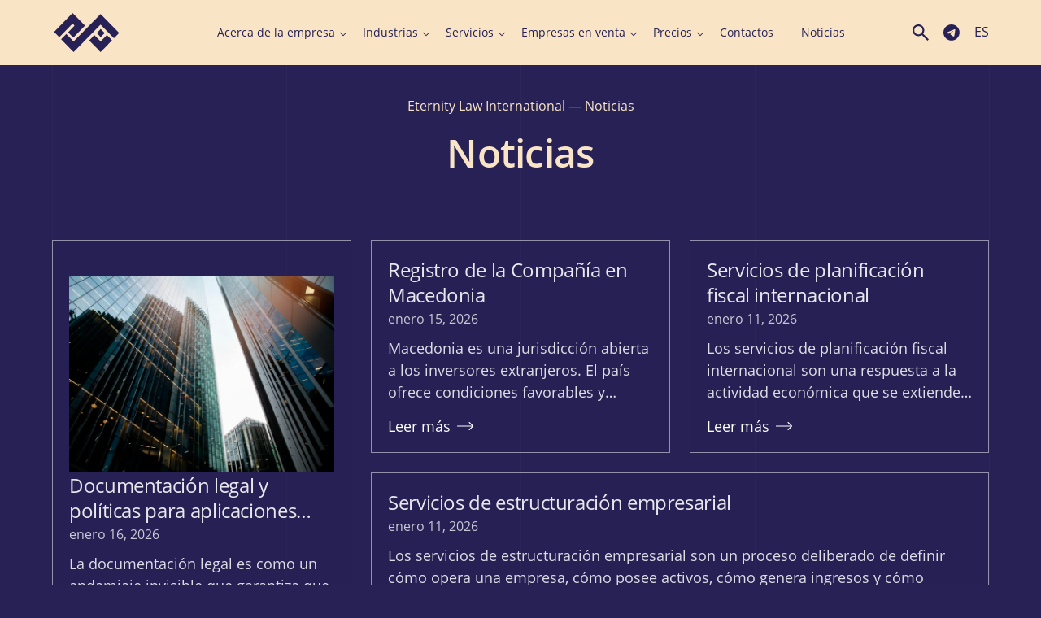

--- FILE ---
content_type: text/html; charset=UTF-8
request_url: https://www.eternitylaw.com/es/noticias/
body_size: 90047
content:
<!doctype html><html dir="ltr" lang="es-ES" prefix="og: https://ogp.me/ns#"<head><meta charset="UTF-8"><meta name="viewport" content="width=device-width, initial-scale=1.0"><meta name="google-site-verification" content="hEE5gr8O7GXXqduWp8FNoNrAMDQTY-21_X1FijyqbEU" /><meta name="p:domain_verify" content="c8faadf2330eaa8b00460192cec48fa2"/> <script src="https://unpkg.com/alpinejs@3.13.8/dist/cdn.min.js" defer></script> <script src="[data-uri]" defer></script> <script src="[data-uri]" defer></script> <title>Noticias | Eternity Law International</title><style>img:is([sizes="auto" i],[sizes^="auto," i]){contain-intrinsic-size:3000px 1500px}</style><meta name="description" content="Noticias" /><meta name="robots" content="index, follow, max-image-preview:large" /><meta name="google-site-verification" content="hEE5gr8O7GXXqduWp8FNoNrAMDQTY-21_X1FijyqbEU" /><link rel="canonical" href="https://www.eternitylaw.com/es/noticias/" /><meta name="generator" content="All in One SEO (AIOSEO) 4.9.3" /> <script type="application/ld+json" class="aioseo-schema">{"@context":"https:\/\/schema.org","@graph":[{"@type":"BreadcrumbList","@id":"https:\/\/www.eternitylaw.com\/es\/noticias\/#breadcrumblist","itemListElement":[{"@type":"ListItem","@id":"https:\/\/www.eternitylaw.com#listItem","position":1,"name":"Eternity Law International","item":"https:\/\/www.eternitylaw.com","nextItem":{"@type":"ListItem","@id":"https:\/\/www.eternitylaw.com\/es\/noticias\/#listItem","name":"Noticias"}},{"@type":"ListItem","@id":"https:\/\/www.eternitylaw.com\/es\/noticias\/#listItem","position":2,"name":"Noticias","previousItem":{"@type":"ListItem","@id":"https:\/\/www.eternitylaw.com#listItem","name":"Eternity Law International"}}]},{"@type":"CollectionPage","@id":"https:\/\/www.eternitylaw.com\/es\/noticias\/#collectionpage","url":"https:\/\/www.eternitylaw.com\/es\/noticias\/","name":"Noticias | Eternity Law International","description":"Noticias","inLanguage":"es-ES","isPartOf":{"@id":"https:\/\/www.eternitylaw.com\/#website"},"breadcrumb":{"@id":"https:\/\/www.eternitylaw.com\/es\/noticias\/#breadcrumblist"}},{"@type":"Organization","@id":"https:\/\/www.eternitylaw.com\/#organization","name":"Eternity Law International","description":"\u270dRegistration and service companies in any country in the world, including in offshore zones \u23e9Call \u260e+44 203 868 34 37 \u2705e-mail: office@eternitylaw.com","url":"https:\/\/www.eternitylaw.com\/","telephone":"+18886470540","logo":{"@type":"ImageObject","url":"https:\/\/www.eternitylaw.com\/wp-content\/uploads\/2023\/01\/logo_eli.svg","@id":"https:\/\/www.eternitylaw.com\/es\/noticias\/#organizationLogo","width":280,"height":168},"image":{"@id":"https:\/\/www.eternitylaw.com\/es\/noticias\/#organizationLogo"},"sameAs":["https:\/\/www.facebook.com\/eternity.law.international\/","https:\/\/twitter.com\/EternityLawInt","https:\/\/www.linkedin.com\/company\/eternitylawinternational\/mycompany\/?viewAsMember=true"]},{"@type":"WebSite","@id":"https:\/\/www.eternitylaw.com\/#website","url":"https:\/\/www.eternitylaw.com\/","name":"Eternity Law International","alternateName":"ELI","description":"\u270dRegistration and service companies in any country in the world, including in offshore zones \u23e9Call \u260e+44 203 868 34 37 \u2705e-mail: office@eternitylaw.com","inLanguage":"es-ES","publisher":{"@id":"https:\/\/www.eternitylaw.com\/#organization"}}]}</script> <link rel="alternate" href="https://www.eternitylaw.com/news/" hreflang="en" /><link rel="alternate" href="https://www.eternitylaw.com/ru/novosti/" hreflang="ru" /><link rel="alternate" href="https://www.eternitylaw.com/fr/nouvelles/" hreflang="fr" /><link rel="alternate" href="https://www.eternitylaw.com/de/nachrichten/" hreflang="de" /><link rel="alternate" href="https://www.eternitylaw.com/ua/novyny/" hreflang="uk" /><link rel="alternate" href="https://www.eternitylaw.com/hi/samaachaar/" hreflang="hi" /><link rel="alternate" href="https://www.eternitylaw.com/ch/xiaoxi/" hreflang="ch" /><link rel="alternate" href="https://www.eternitylaw.com/es/noticias/" hreflang="es" /><link rel="alternate" href="https://www.eternitylaw.com/tr/uncategorized-tr/" hreflang="tr" /><link rel='dns-prefetch' href='//cdnjs.cloudflare.com' /><link rel='dns-prefetch' href='//cdn.jsdelivr.net' /> <script src="[data-uri]" defer></script> <style id='wp-emoji-styles-inline-css'>img.wp-smiley,img.emoji{display:inline!important;border:none!important;box-shadow:none!important;height:1em!important;width:1em!important;margin:0 0.07em!important;vertical-align:-0.1em!important;background:none!important;padding:0!important}</style><link data-optimized="1" rel='stylesheet' id='wp-block-library-css' href='https://www.eternitylaw.com/wp-content/litespeed/css/adf134e3572d3746d262b7114f96b894.css?ver=c7b64' media='all' /><link data-optimized="1" rel='stylesheet' id='aioseo/css/src/vue/standalone/blocks/table-of-contents/global.scss-css' href='https://www.eternitylaw.com/wp-content/litespeed/css/d996c936d4ae81f7ec3d0e0b1c307035.css?ver=cbde2' media='all' /><style id='global-styles-inline-css'>:root{--wp--preset--aspect-ratio--square:1;--wp--preset--aspect-ratio--4-3:4/3;--wp--preset--aspect-ratio--3-4:3/4;--wp--preset--aspect-ratio--3-2:3/2;--wp--preset--aspect-ratio--2-3:2/3;--wp--preset--aspect-ratio--16-9:16/9;--wp--preset--aspect-ratio--9-16:9/16;--wp--preset--color--black:#000000;--wp--preset--color--cyan-bluish-gray:#abb8c3;--wp--preset--color--white:#ffffff;--wp--preset--color--pale-pink:#f78da7;--wp--preset--color--vivid-red:#cf2e2e;--wp--preset--color--luminous-vivid-orange:#ff6900;--wp--preset--color--luminous-vivid-amber:#fcb900;--wp--preset--color--light-green-cyan:#7bdcb5;--wp--preset--color--vivid-green-cyan:#00d084;--wp--preset--color--pale-cyan-blue:#8ed1fc;--wp--preset--color--vivid-cyan-blue:#0693e3;--wp--preset--color--vivid-purple:#9b51e0;--wp--preset--color--primary:#272155;--wp--preset--color--secondary:#F9E5C5;--wp--preset--gradient--vivid-cyan-blue-to-vivid-purple:linear-gradient(135deg,rgba(6,147,227,1) 0%,rgb(155,81,224) 100%);--wp--preset--gradient--light-green-cyan-to-vivid-green-cyan:linear-gradient(135deg,rgb(122,220,180) 0%,rgb(0,208,130) 100%);--wp--preset--gradient--luminous-vivid-amber-to-luminous-vivid-orange:linear-gradient(135deg,rgba(252,185,0,1) 0%,rgba(255,105,0,1) 100%);--wp--preset--gradient--luminous-vivid-orange-to-vivid-red:linear-gradient(135deg,rgba(255,105,0,1) 0%,rgb(207,46,46) 100%);--wp--preset--gradient--very-light-gray-to-cyan-bluish-gray:linear-gradient(135deg,rgb(238,238,238) 0%,rgb(169,184,195) 100%);--wp--preset--gradient--cool-to-warm-spectrum:linear-gradient(135deg,rgb(74,234,220) 0%,rgb(151,120,209) 20%,rgb(207,42,186) 40%,rgb(238,44,130) 60%,rgb(251,105,98) 80%,rgb(254,248,76) 100%);--wp--preset--gradient--blush-light-purple:linear-gradient(135deg,rgb(255,206,236) 0%,rgb(152,150,240) 100%);--wp--preset--gradient--blush-bordeaux:linear-gradient(135deg,rgb(254,205,165) 0%,rgb(254,45,45) 50%,rgb(107,0,62) 100%);--wp--preset--gradient--luminous-dusk:linear-gradient(135deg,rgb(255,203,112) 0%,rgb(199,81,192) 50%,rgb(65,88,208) 100%);--wp--preset--gradient--pale-ocean:linear-gradient(135deg,rgb(255,245,203) 0%,rgb(182,227,212) 50%,rgb(51,167,181) 100%);--wp--preset--gradient--electric-grass:linear-gradient(135deg,rgb(202,248,128) 0%,rgb(113,206,126) 100%);--wp--preset--gradient--midnight:linear-gradient(135deg,rgb(2,3,129) 0%,rgb(40,116,252) 100%);--wp--preset--font-size--small:13px;--wp--preset--font-size--medium:20px;--wp--preset--font-size--large:36px;--wp--preset--font-size--x-large:42px;--wp--preset--font-size--12:12px;--wp--preset--font-size--14:14px;--wp--preset--font-size--16:16px;--wp--preset--font-size--18:18px;--wp--preset--font-size--21:21px;--wp--preset--font-size--24:24px;--wp--preset--font-size--28:28px;--wp--preset--font-size--32:32px;--wp--preset--font-size--36:36px;--wp--preset--font-size--40:40px;--wp--preset--font-size--48:48px;--wp--preset--font-size--56:56px;--wp--preset--font-size--64:64px;--wp--preset--font-size--72:72px;--wp--preset--font-size--96:96px;--wp--preset--font-size--120:120px;--wp--preset--font-size--200:200px;--wp--preset--spacing--20:0.44rem;--wp--preset--spacing--30:0.67rem;--wp--preset--spacing--40:1rem;--wp--preset--spacing--50:1.5rem;--wp--preset--spacing--60:2.25rem;--wp--preset--spacing--70:3.38rem;--wp--preset--spacing--80:5.06rem;--wp--preset--shadow--natural:6px 6px 9px rgba(0, 0, 0, 0.2);--wp--preset--shadow--deep:12px 12px 50px rgba(0, 0, 0, 0.4);--wp--preset--shadow--sharp:6px 6px 0px rgba(0, 0, 0, 0.2);--wp--preset--shadow--outlined:6px 6px 0px -3px rgba(255, 255, 255, 1), 6px 6px rgba(0, 0, 0, 1);--wp--preset--shadow--crisp:6px 6px 0px rgba(0, 0, 0, 1)}:where(body){margin:0}.wp-site-blocks>.alignleft{float:left;margin-right:2em}.wp-site-blocks>.alignright{float:right;margin-left:2em}.wp-site-blocks>.aligncenter{justify-content:center;margin-left:auto;margin-right:auto}:where(.is-layout-flex){gap:.5em}:where(.is-layout-grid){gap:.5em}.is-layout-flow>.alignleft{float:left;margin-inline-start:0;margin-inline-end:2em}.is-layout-flow>.alignright{float:right;margin-inline-start:2em;margin-inline-end:0}.is-layout-flow>.aligncenter{margin-left:auto!important;margin-right:auto!important}.is-layout-constrained>.alignleft{float:left;margin-inline-start:0;margin-inline-end:2em}.is-layout-constrained>.alignright{float:right;margin-inline-start:2em;margin-inline-end:0}.is-layout-constrained>.aligncenter{margin-left:auto!important;margin-right:auto!important}.is-layout-constrained>:where(:not(.alignleft):not(.alignright):not(.alignfull)){margin-left:auto!important;margin-right:auto!important}body .is-layout-flex{display:flex}.is-layout-flex{flex-wrap:wrap;align-items:center}.is-layout-flex>:is(*,div){margin:0}body .is-layout-grid{display:grid}.is-layout-grid>:is(*,div){margin:0}body{padding-top:0;padding-right:0;padding-bottom:0;padding-left:0}a:where(:not(.wp-element-button)){text-decoration:underline}:root :where(.wp-element-button,.wp-block-button__link){background-color:#32373c;border-width:0;color:#fff;font-family:inherit;font-size:inherit;line-height:inherit;padding:calc(0.667em + 2px) calc(1.333em + 2px);text-decoration:none}.has-black-color{color:var(--wp--preset--color--black)!important}.has-cyan-bluish-gray-color{color:var(--wp--preset--color--cyan-bluish-gray)!important}.has-white-color{color:var(--wp--preset--color--white)!important}.has-pale-pink-color{color:var(--wp--preset--color--pale-pink)!important}.has-vivid-red-color{color:var(--wp--preset--color--vivid-red)!important}.has-luminous-vivid-orange-color{color:var(--wp--preset--color--luminous-vivid-orange)!important}.has-luminous-vivid-amber-color{color:var(--wp--preset--color--luminous-vivid-amber)!important}.has-light-green-cyan-color{color:var(--wp--preset--color--light-green-cyan)!important}.has-vivid-green-cyan-color{color:var(--wp--preset--color--vivid-green-cyan)!important}.has-pale-cyan-blue-color{color:var(--wp--preset--color--pale-cyan-blue)!important}.has-vivid-cyan-blue-color{color:var(--wp--preset--color--vivid-cyan-blue)!important}.has-vivid-purple-color{color:var(--wp--preset--color--vivid-purple)!important}.has-primary-color{color:var(--wp--preset--color--primary)!important}.has-secondary-color{color:var(--wp--preset--color--secondary)!important}.has-black-background-color{background-color:var(--wp--preset--color--black)!important}.has-cyan-bluish-gray-background-color{background-color:var(--wp--preset--color--cyan-bluish-gray)!important}.has-white-background-color{background-color:var(--wp--preset--color--white)!important}.has-pale-pink-background-color{background-color:var(--wp--preset--color--pale-pink)!important}.has-vivid-red-background-color{background-color:var(--wp--preset--color--vivid-red)!important}.has-luminous-vivid-orange-background-color{background-color:var(--wp--preset--color--luminous-vivid-orange)!important}.has-luminous-vivid-amber-background-color{background-color:var(--wp--preset--color--luminous-vivid-amber)!important}.has-light-green-cyan-background-color{background-color:var(--wp--preset--color--light-green-cyan)!important}.has-vivid-green-cyan-background-color{background-color:var(--wp--preset--color--vivid-green-cyan)!important}.has-pale-cyan-blue-background-color{background-color:var(--wp--preset--color--pale-cyan-blue)!important}.has-vivid-cyan-blue-background-color{background-color:var(--wp--preset--color--vivid-cyan-blue)!important}.has-vivid-purple-background-color{background-color:var(--wp--preset--color--vivid-purple)!important}.has-primary-background-color{background-color:var(--wp--preset--color--primary)!important}.has-secondary-background-color{background-color:var(--wp--preset--color--secondary)!important}.has-black-border-color{border-color:var(--wp--preset--color--black)!important}.has-cyan-bluish-gray-border-color{border-color:var(--wp--preset--color--cyan-bluish-gray)!important}.has-white-border-color{border-color:var(--wp--preset--color--white)!important}.has-pale-pink-border-color{border-color:var(--wp--preset--color--pale-pink)!important}.has-vivid-red-border-color{border-color:var(--wp--preset--color--vivid-red)!important}.has-luminous-vivid-orange-border-color{border-color:var(--wp--preset--color--luminous-vivid-orange)!important}.has-luminous-vivid-amber-border-color{border-color:var(--wp--preset--color--luminous-vivid-amber)!important}.has-light-green-cyan-border-color{border-color:var(--wp--preset--color--light-green-cyan)!important}.has-vivid-green-cyan-border-color{border-color:var(--wp--preset--color--vivid-green-cyan)!important}.has-pale-cyan-blue-border-color{border-color:var(--wp--preset--color--pale-cyan-blue)!important}.has-vivid-cyan-blue-border-color{border-color:var(--wp--preset--color--vivid-cyan-blue)!important}.has-vivid-purple-border-color{border-color:var(--wp--preset--color--vivid-purple)!important}.has-primary-border-color{border-color:var(--wp--preset--color--primary)!important}.has-secondary-border-color{border-color:var(--wp--preset--color--secondary)!important}.has-vivid-cyan-blue-to-vivid-purple-gradient-background{background:var(--wp--preset--gradient--vivid-cyan-blue-to-vivid-purple)!important}.has-light-green-cyan-to-vivid-green-cyan-gradient-background{background:var(--wp--preset--gradient--light-green-cyan-to-vivid-green-cyan)!important}.has-luminous-vivid-amber-to-luminous-vivid-orange-gradient-background{background:var(--wp--preset--gradient--luminous-vivid-amber-to-luminous-vivid-orange)!important}.has-luminous-vivid-orange-to-vivid-red-gradient-background{background:var(--wp--preset--gradient--luminous-vivid-orange-to-vivid-red)!important}.has-very-light-gray-to-cyan-bluish-gray-gradient-background{background:var(--wp--preset--gradient--very-light-gray-to-cyan-bluish-gray)!important}.has-cool-to-warm-spectrum-gradient-background{background:var(--wp--preset--gradient--cool-to-warm-spectrum)!important}.has-blush-light-purple-gradient-background{background:var(--wp--preset--gradient--blush-light-purple)!important}.has-blush-bordeaux-gradient-background{background:var(--wp--preset--gradient--blush-bordeaux)!important}.has-luminous-dusk-gradient-background{background:var(--wp--preset--gradient--luminous-dusk)!important}.has-pale-ocean-gradient-background{background:var(--wp--preset--gradient--pale-ocean)!important}.has-electric-grass-gradient-background{background:var(--wp--preset--gradient--electric-grass)!important}.has-midnight-gradient-background{background:var(--wp--preset--gradient--midnight)!important}.has-small-font-size{font-size:var(--wp--preset--font-size--small)!important}.has-medium-font-size{font-size:var(--wp--preset--font-size--medium)!important}.has-large-font-size{font-size:var(--wp--preset--font-size--large)!important}.has-x-large-font-size{font-size:var(--wp--preset--font-size--x-large)!important}.has-12-font-size{font-size:var(--wp--preset--font-size--12)!important}.has-14-font-size{font-size:var(--wp--preset--font-size--14)!important}.has-16-font-size{font-size:var(--wp--preset--font-size--16)!important}.has-18-font-size{font-size:var(--wp--preset--font-size--18)!important}.has-21-font-size{font-size:var(--wp--preset--font-size--21)!important}.has-24-font-size{font-size:var(--wp--preset--font-size--24)!important}.has-28-font-size{font-size:var(--wp--preset--font-size--28)!important}.has-32-font-size{font-size:var(--wp--preset--font-size--32)!important}.has-36-font-size{font-size:var(--wp--preset--font-size--36)!important}.has-40-font-size{font-size:var(--wp--preset--font-size--40)!important}.has-48-font-size{font-size:var(--wp--preset--font-size--48)!important}.has-56-font-size{font-size:var(--wp--preset--font-size--56)!important}.has-64-font-size{font-size:var(--wp--preset--font-size--64)!important}.has-72-font-size{font-size:var(--wp--preset--font-size--72)!important}.has-96-font-size{font-size:var(--wp--preset--font-size--96)!important}.has-120-font-size{font-size:var(--wp--preset--font-size--120)!important}.has-200-font-size{font-size:var(--wp--preset--font-size--200)!important}:where(.wp-block-post-template.is-layout-flex){gap:1.25em}:where(.wp-block-post-template.is-layout-grid){gap:1.25em}:where(.wp-block-columns.is-layout-flex){gap:2em}:where(.wp-block-columns.is-layout-grid){gap:2em}:root :where(.wp-block-pullquote){font-size:1.5em;line-height:1.6}</style><link data-optimized="1" rel='stylesheet' id='eli-style-css' href='https://www.eternitylaw.com/wp-content/litespeed/css/72cea44cec1453942010c550a857ff7e.css?ver=02197' media='all' /><link data-optimized="1" rel='stylesheet' id='eli-old-css-css' href='https://www.eternitylaw.com/wp-content/litespeed/css/2488b0adc41a677d4a3d0476ecf1f4d1.css?ver=04aa9' media='all' /><link data-optimized="1" rel='stylesheet' id='eli-app-css-css' href='https://www.eternitylaw.com/wp-content/litespeed/css/ab3a9346e9da7240e8df7ce072e6790e.css?ver=06b9d' media='all' /><link data-optimized="1" rel='stylesheet' id='eli-slick-css-css' href='https://www.eternitylaw.com/wp-content/litespeed/css/52b4076b0bf2f7530e0cf786f57d056c.css?ver=88c36' media='all' /><link data-optimized="1" rel='stylesheet' id='eli-fancybox-css-css' href='https://www.eternitylaw.com/wp-content/litespeed/css/3bf6b595d9e9fb178d12bcf8a760ca7f.css?ver=0ca7f' media='all' /><link data-optimized="1" rel='stylesheet' id='eli-custom-css-css' href='https://www.eternitylaw.com/wp-content/litespeed/css/dcb450255178a8a1b61ab8de9229d426.css?ver=00018' media='all' /> <script src="https://cdnjs.cloudflare.com/ajax/libs/jquery/3.6.4/jquery.min.js?ver=6.8.3" id="jquery-js"></script> <script data-optimized="1" src="https://www.eternitylaw.com/wp-content/litespeed/js/8dac6581211c58877b274e8be89aea0f.js?ver=ddaea" id="eli-slick-js" defer data-deferred="1"></script> <script src="https://cdn.jsdelivr.net/npm/@fancyapps/ui@5.0/dist/fancybox/fancybox.umd.js?ver=6.8.3" id="eli-fancybox-js" defer data-deferred="1"></script> <script data-optimized="1" src="https://www.eternitylaw.com/wp-content/litespeed/js/4cd95080bf87f850a5f6f08bdd032457.js?ver=e4434" id="eli-main-js" defer data-deferred="1"></script> <script type="text/javascript" src="[data-uri]" defer></script><link rel="apple-touch-icon" sizes="180x180" href="/wp-content/uploads/fbrfg/apple-touch-icon.png"><link rel="icon" type="image/png" sizes="32x32" href="/wp-content/uploads/fbrfg/favicon-32x32.png"><link rel="icon" type="image/png" sizes="194x194" href="/wp-content/uploads/fbrfg/favicon-194x194.png"><link rel="icon" type="image/png" sizes="192x192" href="/wp-content/uploads/fbrfg/android-chrome-192x192.png"><link rel="icon" type="image/png" sizes="16x16" href="/wp-content/uploads/fbrfg/favicon-16x16.png"><link rel="manifest" href="/wp-content/uploads/fbrfg/site.webmanifest"><link rel="mask-icon" href="/wp-content/uploads/fbrfg/safari-pinned-tab.svg" color="#272155"><link rel="shortcut icon" href="/wp-content/uploads/fbrfg/favicon.ico"><meta name="apple-mobile-web-app-title" content="Eternity Law International"><meta name="application-name" content="Eternity Law International"><meta name="msapplication-TileColor" content="#f9e5c5"><meta name="msapplication-TileImage" content="/wp-content/uploads/fbrfg/mstile-144x144.png"><meta name="msapplication-config" content="/wp-content/uploads/fbrfg/browserconfig.xml"><meta name="theme-color" content="#f9e5c5"><link rel="icon" href="https://www.eternitylaw.com/wp-content/uploads/2020/09/cropped-logo-1-32x32.png" sizes="32x32" /><link rel="icon" href="https://www.eternitylaw.com/wp-content/uploads/2020/09/cropped-logo-1-192x192.png" sizes="192x192" /><link rel="apple-touch-icon" href="https://www.eternitylaw.com/wp-content/uploads/2020/09/cropped-logo-1-180x180.png" /><meta name="msapplication-TileImage" content="https://www.eternitylaw.com/wp-content/uploads/2020/09/cropped-logo-1-270x270.png" /><style>a:where(:not(.wp-element-button)){text-decoration:none}</style> <script>(function(w,d,s,l,i){w[l]=w[l]||[];w[l].push({'gtm.start':
                new Date().getTime(),event:'gtm.js'});var f=d.getElementsByTagName(s)[0],
            j=d.createElement(s),dl=l!='dataLayer'?'&l='+l:'';j.async=true;j.src=
            'https://www.googletagmanager.com/gtm.js?id='+i+dl;f.parentNode.insertBefore(j,f);
        })(window,document,'script','dataLayer','GTM-5KPZJ5P');</script>  <script src="[data-uri]" defer></script> <script id="mcjs" src="[data-uri]" defer></script>  <script id="cookieyes" type="text/javascript" src="https://cdn-cookieyes.com/client_data/7a382d8abb87222ce5a7e449/script.js" defer data-deferred="1"></script> </head><body class="archive category category-noticias category-5964 wp-custom-logo wp-theme-eternitylaw" x-data="{ show_search: false, open: false }" :class="{'overflow-visible': !open, 'overflow-visible': !show_search }"><noscript><iframe src="https://www.googletagmanager.com/ns.html?id=GTM-5KPZJ5P"
height="0" width="0" style="display:none;visibility:hidden"></iframe></noscript>
<style>.wrap__nav-menu .sub-menu .has-child{margin-right:0!important}</style><div class="hidden">
<svg xmlns="http://www.w3.org/2000/svg">
<symbol viewBox="0 0 24 24" id="eli-telegram">
<path d="M11.931 2C6.4491 2 2 6.4491 2 11.931C2 17.413 6.4491 21.8621 11.931 21.8621C17.413 21.8621 21.8621 17.413 21.8621 11.931C21.8621 6.4491 17.413 2 11.931 2ZM16.539 8.7531C16.3901 10.3222 15.7446 14.1357 15.4168 15.8935C15.2778 16.6383 14.9997 16.8866 14.7415 16.9164C14.1655 16.9661 13.7286 16.539 13.1724 16.1716C12.2985 15.5956 11.8019 15.2381 10.9578 14.6819C9.97462 14.0364 10.6102 13.6789 11.1763 13.1029C11.3252 12.9539 13.8676 10.64 13.9172 10.4314C13.9241 10.3999 13.9232 10.3671 13.9146 10.3359C13.9059 10.3048 13.8898 10.2762 13.8676 10.2527C13.808 10.203 13.7286 10.2229 13.659 10.2328C13.5697 10.2527 12.1793 11.1763 9.46814 13.0036C9.0709 13.2717 8.71338 13.4108 8.39559 13.4008C8.03807 13.3909 7.36276 13.2022 6.85628 13.0334C6.23062 12.8348 5.744 12.7255 5.78372 12.3779C5.80359 12.1992 6.05186 12.0204 6.51862 11.8317C9.41848 10.5705 11.3451 9.73628 12.3084 9.33903C15.0692 8.18703 15.6353 7.98841 16.0127 7.98841C16.0921 7.98841 16.2808 8.00828 16.4 8.10759C16.4993 8.18703 16.5291 8.29628 16.539 8.37572C16.5291 8.43531 16.549 8.61407 16.539 8.7531V8.7531Z" fill="currentColor"/>
</symbol>
<symbol id="eli-twitter_link" fill-rule="evenodd" clip-rule="evenodd" viewBox="0 0 512 512"><path d="M256 0c141.385 0 256 114.615 256 256S397.385 512 256 512 0 397.385 0 256 114.615 0 256 0z" fill="#f9e5c5"/><path fill="#272155" fill-rule="nonzero" d="M318.64 157.549h33.401l-72.973 83.407 85.85 113.495h-67.222l-52.647-68.836-60.242 68.836h-33.423l78.052-89.212-82.354-107.69h68.924l47.59 62.917 55.044-62.917zm-11.724 176.908h18.51L205.95 176.493h-19.86l120.826 157.964z"/></symbol>
<symbol id="eli-telegram-link" width="38" height="38">
<path  fill="currentColor" d="M38 19c0 10.493-8.507 19-19 19S0 29.493 0 19 8.507 0 19 0s19 8.507 19 19Zm-25.277-1.74c-1.903.83-3.859 1.684-5.647 2.67-.934.683.307 1.167 1.472 1.62.185.072.368.144.54.215.143.044.29.09.437.138 1.295.412 2.739.872 3.996.18 2.065-1.186 4.014-2.558 5.961-3.928.638-.45 1.276-.898 1.918-1.34l.1-.066c.547-.354 1.777-1.15 1.322-.053-1.075 1.176-2.227 2.217-3.385 3.264a73.147 73.147 0 0 0-2.33 2.168c-.665.54-1.357 1.629-.611 2.387 1.718 1.202 3.463 2.376 5.206 3.549l1.701 1.145c.96.766 2.46.147 2.67-1.05l.283-1.653c.52-3.044 1.041-6.088 1.501-9.142.063-.479.134-.958.204-1.437.172-1.162.345-2.325.398-3.492-.138-1.165-1.551-.91-2.338-.647-4.041 1.538-8.042 3.19-12.028 4.87-.451.2-.909.4-1.37.601Z"/>
</symbol>
<symbol id="eli-linkedin-link" width="38" height="38">
<path fill="currentColor" d="M0 19C0 8.507 8.507 0 19 0s19 8.507 19 19-8.507 19-19 19S0 29.493 0 19Zm13.427-3.263H9.121v12.937h4.306V15.737Zm.284-4.002c-.028-1.269-.935-2.235-2.408-2.235-1.473 0-2.436.966-2.436 2.235 0 1.242.934 2.236 2.38 2.236h.027c1.502 0 2.437-.994 2.437-2.236Zm15.245 9.521c0-3.974-2.125-5.823-4.958-5.823-2.286 0-3.31 1.256-3.881 2.136v-1.832H15.81c.057 1.214 0 12.937 0 12.937h4.307V21.45c0-.387.028-.772.142-1.05.31-.772 1.02-1.571 2.209-1.571 1.559 0 2.182 1.186 2.182 2.924v6.922h4.305v-7.418Z"/>
</symbol>
<symbol id="eli-close">
<path fill="currentColor" fill-rule="evenodd" d="M16.767 1.887A1.105 1.105 0 0 0 15.206.324l-6.66 6.66-6.66-6.66A1.105 1.105 0 1 0 .325 1.887l6.66 6.658-6.66 6.659a1.105 1.105 0 1 0 1.563 1.563l6.658-6.66 6.66 6.66a1.105 1.105 0 0 0 1.562-1.563l-6.66-6.659 6.66-6.658Z" clip-rule="evenodd"/>
</symbol>
<symbol viewBox="0 0 24 24" id="eli-whatsapp">
<path fill="currentColor" d="M19.05 4.91A9.816 9.816 0 0 0 12.04 2c-5.46 0-9.91 4.45-9.91 9.91 0 1.75.46 3.45 1.32 4.95L2.05 22l5.25-1.38c1.45.79 3.08 1.21 4.74 1.21 5.46 0 9.91-4.45 9.91-9.91 0-2.65-1.03-5.14-2.9-7.01Zm-7.01 15.24c-1.48 0-2.93-.4-4.2-1.15l-.3-.18-3.12.82.83-3.04-.2-.31a8.264 8.264 0 0 1-1.26-4.38c0-4.54 3.7-8.24 8.24-8.24 2.2 0 4.27.86 5.82 2.42a8.183 8.183 0 0 1 2.41 5.83c.02 4.54-3.68 8.23-8.22 8.23Zm4.52-6.16c-.25-.12-1.47-.72-1.69-.81-.23-.08-.39-.12-.56.12-.17.25-.64.81-.78.97-.14.17-.29.19-.54.06-.25-.12-1.05-.39-1.99-1.23-.74-.66-1.23-1.47-1.38-1.72-.14-.25-.02-.38.11-.51.11-.11.25-.29.37-.43s.17-.25.25-.41c.08-.17.04-.31-.02-.43s-.56-1.34-.76-1.84c-.2-.48-.41-.42-.56-.43h-.48c-.17 0-.43.06-.66.31-.22.25-.86.85-.86 2.07 0 1.22.89 2.4 1.01 2.56.12.17 1.75 2.67 4.23 3.74.59.26 1.05.41 1.41.52.59.19 1.13.16 1.56.1.48-.07 1.47-.6 1.67-1.18.21-.58.21-1.07.14-1.18-.07-.11-.22-.16-.47-.28Z"/>
</symbol>
<symbol id="eli-twitter" viewBox="0 0 72 72">
<switch>
<g>
<path d="M42.5,31.2L66,6h-6L39.8,27.6L24,6H4l24.6,33.6L4,66
h6l21.3-22.8L48,66h20L42.5,31.2z M12.9,10h8l38.1,52h-8L12.9,10z"></path>
</g>
</switch>
</symbol>
<symbol viewBox="0 0 24 24" id="eli-linkedin">
<path d="M20.4701 2H3.53006C3.33964 1.99736 3.15056 2.03225 2.97362 2.10268C2.79669 2.17312 2.63536 2.27772 2.49886 2.41051C2.36235 2.5433 2.25334 2.70168 2.17805 2.87661C2.10276 3.05154 2.06267 3.23958 2.06006 3.43V20.57C2.06267 20.7604 2.10276 20.9485 2.17805 21.1234C2.25334 21.2983 2.36235 21.4567 2.49886 21.5895C2.63536 21.7223 2.79669 21.8269 2.97362 21.8973C3.15056 21.9678 3.33964 22.0026 3.53006 22H20.4701C20.6605 22.0026 20.8496 21.9678 21.0265 21.8973C21.2034 21.8269 21.3648 21.7223 21.5013 21.5895C21.6378 21.4567 21.7468 21.2983 21.8221 21.1234C21.8974 20.9485 21.9375 20.7604 21.9401 20.57V3.43C21.9375 3.23958 21.8974 3.05154 21.8221 2.87661C21.7468 2.70168 21.6378 2.5433 21.5013 2.41051C21.3648 2.27772 21.2034 2.17312 21.0265 2.10268C20.8496 2.03225 20.6605 1.99736 20.4701 2V2ZM8.09006 18.74H5.09006V9.74H8.09006V18.74ZM6.59006 8.48C6.17632 8.48 5.77953 8.31564 5.48697 8.02309C5.19442 7.73053 5.03006 7.33374 5.03006 6.92C5.03006 6.50626 5.19442 6.10947 5.48697 5.81691C5.77953 5.52436 6.17632 5.36 6.59006 5.36C6.80975 5.33509 7.03223 5.35685 7.24293 5.42388C7.45363 5.49091 7.6478 5.60169 7.81272 5.74896C7.97763 5.89623 8.10958 6.07668 8.19993 6.27848C8.29027 6.48029 8.33698 6.6989 8.33698 6.92C8.33698 7.1411 8.29027 7.35971 8.19993 7.56152C8.10958 7.76332 7.97763 7.94377 7.81272 8.09104C7.6478 8.23831 7.45363 8.34909 7.24293 8.41612C7.03223 8.48315 6.80975 8.50492 6.59006 8.48V8.48ZM18.9101 18.74H15.9101V13.91C15.9101 12.7 15.4801 11.91 14.3901 11.91C14.0527 11.9125 13.7242 12.0183 13.4489 12.2132C13.1735 12.4081 12.9645 12.6827 12.8501 13C12.7718 13.235 12.7379 13.4826 12.7501 13.73V18.73H9.75006V9.73H12.7501V11C13.0226 10.5271 13.419 10.1375 13.8965 9.8732C14.374 9.60889 14.9146 9.47985 15.4601 9.5C17.4601 9.5 18.9101 10.79 18.9101 13.56V18.74Z" fill="currentColor"/>
</symbol>
<symbol viewBox="0 0 24 24" id="eli-facebook">
<path d="M12 2.04C6.5 2.04 2 6.53 2 12.06C2 17.06 5.66 21.21 10.44 21.96V14.96H7.9V12.06H10.44V9.85C10.44 7.34 11.93 5.96 14.22 5.96C15.31 5.96 16.45 6.15 16.45 6.15V8.62H15.19C13.95 8.62 13.56 9.39 13.56 10.18V12.06H16.34L15.89 14.96H13.56V21.96C15.9164 21.5878 18.0622 20.3855 19.6099 18.5701C21.1576 16.7546 22.0053 14.4456 22 12.06C22 6.53 17.5 2.04 12 2.04V2.04Z" fill="currentColor"/>
</symbol>
<symbol id="eli-arrow" viewBox="0 0 20 10">
<path fill="currentColor" d="M0 5c0-.34.269-.616.6-.615h17.342l-3.243-3.328a.631.631 0 0 1 0-.876.593.593 0 0 1 .854 0l4.269 4.381a.628.628 0 0 1 0 .876l-4.27 4.38a.593.593 0 0 1-.853 0 .631.631 0 0 1 0-.875l3.243-3.328H.599A.607.607 0 0 1 0 5Z"/>
</symbol>
<symbol id="lang" width="24" height="24" viewBox="0 0 24 24" fill="none">
<path d="M12 21C16.9706 21 21 16.9706 21 12C21 7.02944 16.9706 3 12 3C7.02944 3 3 7.02944 3 12C3 16.9706 7.02944 21 12 21Z" stroke="currentColor" stroke-width="1.5" stroke-linecap="round" stroke-linejoin="round"/>
<path d="M3.5127 9H20.4875" stroke="currentColor" stroke-width="1.5" stroke-linecap="round" stroke-linejoin="round"/>
<path d="M3.5127 15H20.4874" stroke="currentColor" stroke-width="1.5" stroke-linecap="round" stroke-linejoin="round"/>
<path d="M12 20.758C14.0711 20.758 15.75 16.8367 15.75 11.9996C15.75 7.16248 14.0711 3.24121 12 3.24121C9.92893 3.24121 8.25 7.16248 8.25 11.9996C8.25 16.8367 9.92893 20.758 12 20.758Z" stroke="currentColor" stroke-width="1.5" stroke-linecap="round" stroke-linejoin="round"/>
</symbol>
<symbol id="eli-search" width="20" height="20" viewBox="0 0 20 20" fill="none">
<path d="M18.4444 20L11.4444 13C10.8889 13.4444 10.25 13.7963 9.52778 14.0556C8.80556 14.3148 8.03704 14.4444 7.22222 14.4444C5.2037 14.4444 3.49556 13.7456 2.09778 12.3478C0.699259 10.9493 0 9.24074 0 7.22222C0 5.2037 0.699259 3.49519 2.09778 2.09667C3.49556 0.698889 5.2037 0 7.22222 0C9.24074 0 10.9493 0.698889 12.3478 2.09667C13.7456 3.49519 14.4444 5.2037 14.4444 7.22222C14.4444 8.03704 14.3148 8.80556 14.0556 9.52778C13.7963 10.25 13.4444 10.8889 13 11.4444L20 18.4444L18.4444 20ZM7.22222 12.2222C8.61111 12.2222 9.79185 11.7363 10.7644 10.7644C11.7363 9.79185 12.2222 8.61111 12.2222 7.22222C12.2222 5.83333 11.7363 4.65259 10.7644 3.68C9.79185 2.70815 8.61111 2.22222 7.22222 2.22222C5.83333 2.22222 4.65259 2.70815 3.68 3.68C2.70815 4.65259 2.22222 5.83333 2.22222 7.22222C2.22222 8.61111 2.70815 9.79185 3.68 10.7644C4.65259 11.7363 5.83333 12.2222 7.22222 12.2222Z" fill="currentColor"/>
</symbol>
<symbol viewBox="0 0 682.667 682.667" id="eli-bank-for-sale">
<defs style="stroke-width:10">
<clipPath clipPathUnits="userSpaceOnUse" id="a" stroke-width="1" style="stroke-width:10">
<path d="M0 512h512V0H0Z" fill="currentColor" data-original="#000000" style="stroke-width:10"/>
</clipPath>
</defs>
<g clip-path="url(#a)" style="stroke-width:10" transform="matrix(1.33333 0 0 -1.33333 0 682.667)">
<g style="stroke-width:10">
<path d="M0 0c0-7.533 8.973-13.639 20.041-13.639 11.067 0 20.04 6.106 20.04 13.639 0 9.742-8.016 13.638-20.04 17.535C8.016 21.432 0 25.329 0 35.07c0 7.533 8.973 13.639 20.041 13.639 11.067 0 20.04-6.106 20.04-13.639" style="stroke-width:10;stroke-linecap:round;stroke-linejoin:round;stroke-miterlimit:10;stroke-dasharray:none;stroke-opacity:1" fill="none" stroke="currentColor" stroke-linecap="round" stroke-linejoin="round" stroke-miterlimit="10" data-original="#000000" transform="translate(235.96 354.699)"/>
</g>
<g style="stroke-width:10">
<path d="M0 0v-8.907" style="stroke-width:10;stroke-linecap:round;stroke-linejoin:round;stroke-miterlimit:10;stroke-dasharray:none;stroke-opacity:1" fill="none" stroke="currentColor" stroke-linecap="round" stroke-linejoin="round" stroke-miterlimit="10" data-original="#000000" transform="translate(256 412.315)"/>
</g>
<g style="stroke-width:10">
<path d="M0 0v-8.907" style="stroke-width:10;stroke-linecap:round;stroke-linejoin:round;stroke-miterlimit:10;stroke-dasharray:none;stroke-opacity:1" fill="none" stroke="currentColor" stroke-linecap="round" stroke-linejoin="round" stroke-miterlimit="10" data-original="#000000" transform="translate(256 341.06)"/>
</g>
<g style="stroke-width:10">
<path d="M0 0h497" style="stroke-width:10;stroke-linecap:round;stroke-linejoin:round;stroke-miterlimit:10;stroke-dasharray:none;stroke-opacity:1" fill="none" stroke="currentColor" stroke-linecap="round" stroke-linejoin="round" stroke-miterlimit="10" data-original="#000000" transform="translate(7.5 43.573)"/>
</g>
<g style="stroke-width:10">
<path d="M0 0h400.809v-32.064" style="stroke-width:10;stroke-linecap:round;stroke-linejoin:round;stroke-miterlimit:10;stroke-dasharray:none;stroke-opacity:1" fill="none" stroke="currentColor" stroke-linecap="round" stroke-linejoin="round" stroke-miterlimit="10" data-original="#000000" transform="translate(87.659 75.637)"/>
</g>
<g style="stroke-width:10">
<path d="M0 0v32.064h32.066" style="stroke-width:10;stroke-linecap:round;stroke-linejoin:round;stroke-miterlimit:10;stroke-dasharray:none;stroke-opacity:1" fill="none" stroke="currentColor" stroke-linecap="round" stroke-linejoin="round" stroke-miterlimit="10" data-original="#000000" transform="translate(23.532 43.573)"/>
</g>
<g style="stroke-width:10">
<path d="M0 0v32.064h432.871V0" style="stroke-width:10;stroke-linecap:round;stroke-linejoin:round;stroke-miterlimit:10;stroke-dasharray:none;stroke-opacity:1" fill="none" stroke="currentColor" stroke-linecap="round" stroke-linejoin="round" stroke-miterlimit="10" data-original="#000000" transform="translate(39.565 75.637)"/>
</g>
<g style="stroke-width:10">
<path d="M0 0v-160.323" style="stroke-width:10;stroke-linecap:round;stroke-linejoin:round;stroke-miterlimit:10;stroke-dasharray:none;stroke-opacity:1" fill="none" stroke="currentColor" stroke-linecap="round" stroke-linejoin="round" stroke-miterlimit="10" data-original="#000000" transform="translate(55.597 268.024)"/>
</g>
<g style="stroke-width:10">
<path d="M0 0v-32.064h-432.871V0" style="stroke-width:10;stroke-linecap:round;stroke-linejoin:round;stroke-miterlimit:10;stroke-dasharray:none;stroke-opacity:1" fill="none" stroke="currentColor" stroke-linecap="round" stroke-linejoin="round" stroke-miterlimit="10" data-original="#000000" transform="translate(472.435 300.089)"/>
</g>
<g style="stroke-width:10">
<path d="M0 0h-408.826v24.048l240.484 144.29L72.142 24.048V0H32.059" style="stroke-width:10;stroke-linecap:round;stroke-linejoin:round;stroke-miterlimit:10;stroke-dasharray:none;stroke-opacity:1" fill="none" stroke="currentColor" stroke-linecap="round" stroke-linejoin="round" stroke-miterlimit="10" data-original="#000000" transform="translate(424.342 300.089)"/>
</g>
<g style="stroke-width:10">
<path d="M0 0v-160.323" style="stroke-width:10;stroke-linecap:round;stroke-linejoin:round;stroke-miterlimit:10;stroke-dasharray:none;stroke-opacity:1" fill="none" stroke="currentColor" stroke-linecap="round" stroke-linejoin="round" stroke-miterlimit="10" data-original="#000000" transform="translate(103.693 268.024)"/>
</g>
<g style="stroke-width:10">
<path d="M0 0v-160.323" style="stroke-width:10;stroke-linecap:round;stroke-linejoin:round;stroke-miterlimit:10;stroke-dasharray:none;stroke-opacity:1" fill="none" stroke="currentColor" stroke-linecap="round" stroke-linejoin="round" stroke-miterlimit="10" data-original="#000000" transform="translate(151.79 268.024)"/>
</g>
<g style="stroke-width:10">
<path d="M0 0v-160.323" style="stroke-width:10;stroke-linecap:round;stroke-linejoin:round;stroke-miterlimit:10;stroke-dasharray:none;stroke-opacity:1" fill="none" stroke="currentColor" stroke-linecap="round" stroke-linejoin="round" stroke-miterlimit="10" data-original="#000000" transform="translate(199.887 268.024)"/>
</g>
<g style="stroke-width:10">
<path d="M0 0v-160.323" style="stroke-width:10;stroke-linecap:round;stroke-linejoin:round;stroke-miterlimit:10;stroke-dasharray:none;stroke-opacity:1" fill="none" stroke="currentColor" stroke-linecap="round" stroke-linejoin="round" stroke-miterlimit="10" data-original="#000000" transform="translate(312.113 268.024)"/>
</g>
<g style="stroke-width:10">
<path d="M0 0v-160.323" style="stroke-width:10;stroke-linecap:round;stroke-linejoin:round;stroke-miterlimit:10;stroke-dasharray:none;stroke-opacity:1" fill="none" stroke="currentColor" stroke-linecap="round" stroke-linejoin="round" stroke-miterlimit="10" data-original="#000000" transform="translate(360.21 268.024)"/>
</g>
<g style="stroke-width:10">
<path d="M0 0v-160.323" style="stroke-width:10;stroke-linecap:round;stroke-linejoin:round;stroke-miterlimit:10;stroke-dasharray:none;stroke-opacity:1" fill="none" stroke="currentColor" stroke-linecap="round" stroke-linejoin="round" stroke-miterlimit="10" data-original="#000000" transform="translate(408.307 268.024)"/>
</g>
<g style="stroke-width:10">
<path d="M0 0v-160.323" style="stroke-width:10;stroke-linecap:round;stroke-linejoin:round;stroke-miterlimit:10;stroke-dasharray:none;stroke-opacity:1" fill="none" stroke="currentColor" stroke-linecap="round" stroke-linejoin="round" stroke-miterlimit="10" data-original="#000000" transform="translate(456.403 268.024)"/>
</g>
<g style="stroke-width:10">
<path d="M0 0v72.145c0 13.282 10.767 24.048 24.048 24.048 13.282 0 24.049-10.766 24.049-24.048V0" style="stroke-width:10;stroke-linecap:round;stroke-linejoin:round;stroke-miterlimit:10;stroke-dasharray:none;stroke-opacity:1" fill="none" stroke="currentColor" stroke-linecap="round" stroke-linejoin="round" stroke-miterlimit="10" data-original="#000000" transform="translate(231.952 107.702)"/>
</g>
<g style="stroke-width:10">
<path d="M0 0h-16.032" style="stroke-width:10;stroke-linecap:round;stroke-linejoin:round;stroke-miterlimit:10;stroke-dasharray:none;stroke-opacity:1" fill="none" stroke="currentColor" stroke-linecap="round" stroke-linejoin="round" stroke-miterlimit="10" data-original="#000000" transform="translate(207.903 372.234)"/>
</g>
<g style="stroke-width:10">
<path d="M0 0h-16.032" style="stroke-width:10;stroke-linecap:round;stroke-linejoin:round;stroke-miterlimit:10;stroke-dasharray:none;stroke-opacity:1" fill="none" stroke="currentColor" stroke-linecap="round" stroke-linejoin="round" stroke-miterlimit="10" data-original="#000000" transform="translate(320.129 372.234)"/>
</g>
</g>
</symbol>
<symbol viewBox="0 0 682.667 682.667" id="eli-company-for-sale">
<g stroke-width="10">
<defs style="stroke-width:10">
<clipPath clipPathUnits="userSpaceOnUse" id="a" stroke-width="10" style="stroke-width:10">
<path d="M0 512h512V0H0Z" fill="currentColor" data-original="#000000" style="stroke-width:10"/>
</clipPath>
</defs>
<g clip-path="url(#a)" style="stroke-width:10" transform="matrix(1.33333 0 0 -1.33333 0 682.667)">
<g style="stroke-width:10">
<path d="M0 0v38.565c0 7.528-6.103 13.63-13.63 13.63h-160.474" style="stroke-width:10;stroke-linecap:round;stroke-linejoin:round;stroke-miterlimit:10;stroke-dasharray:none;stroke-opacity:1" fill="none" stroke="currentColor" stroke-linecap="round" stroke-linejoin="round" stroke-miterlimit="10" data-original="#000000" transform="translate(473.153 226.375)"/>
</g>
<g style="stroke-width:10">
<path d="M0 0v131.352" style="stroke-width:10;stroke-linecap:round;stroke-linejoin:round;stroke-miterlimit:10;stroke-dasharray:none;stroke-opacity:1" fill="none" stroke="currentColor" stroke-linecap="round" stroke-linejoin="round" stroke-miterlimit="10" data-original="#000000" transform="translate(473.153 59.69)"/>
</g>
<g style="stroke-width:10">
<path d="M0 0v21.975c0 7.114-5.472 13.032-12.564 13.588l-194.241 15.223c-7.923.621-14.695-5.641-14.695-13.588V17.36" style="stroke-width:10;stroke-linecap:round;stroke-linejoin:round;stroke-miterlimit:10;stroke-dasharray:none;stroke-opacity:1" fill="none" stroke="currentColor" stroke-linecap="round" stroke-linejoin="round" stroke-miterlimit="10" data-original="#000000" transform="translate(279.697 436.482)"/>
</g>
<g style="stroke-width:10">
<path d="M0 0v362.673c0 7.115-5.473 13.033-12.565 13.588l-6.787.532-221.499 17.36-4.656.365c-7.923.621-14.695-5.641-14.695-13.588V0" style="stroke-width:10;stroke-linecap:round;stroke-linejoin:round;stroke-miterlimit:10;stroke-dasharray:none;stroke-opacity:1" fill="none" stroke="currentColor" stroke-linecap="round" stroke-linejoin="round" stroke-miterlimit="10" data-original="#000000" transform="translate(299.049 59.69)"/>
</g>
<g style="stroke-width:10">
<path d="M0 0h-462c-9.665 0-17.5-7.835-17.5-17.5S-471.665-35-462-35H0c9.665 0 17.5 7.835 17.5 17.5S9.665 0 0 0Z" style="stroke-width:10;stroke-linecap:round;stroke-linejoin:round;stroke-miterlimit:10;stroke-dasharray:none;stroke-opacity:1" fill="none" stroke="currentColor" stroke-linecap="round" stroke-linejoin="round" stroke-miterlimit="10" data-original="#000000" transform="translate(487 59.69)"/>
</g>
<g style="stroke-width:10">
<path d="M0 0h-30.358a5.443 5.443 0 0 0-5.443 5.442v23.357a5.443 5.443 0 0 0 5.443 5.443H0a5.443 5.443 0 0 0 5.443-5.443V5.442A5.443 5.443 0 0 0 0 0Z" style="stroke-width:10;stroke-linecap:round;stroke-linejoin:round;stroke-miterlimit:10;stroke-dasharray:none;stroke-opacity:1" fill="none" stroke="currentColor" stroke-linecap="round" stroke-linejoin="round" stroke-miterlimit="10" data-original="#000000" transform="translate(106.264 356.558)"/>
</g>
<g style="stroke-width:10">
<path d="M0 0h-30.358a5.443 5.443 0 0 0-5.443 5.442v23.357a5.443 5.443 0 0 0 5.443 5.443H0a5.443 5.443 0 0 0 5.442-5.443V5.442A5.443 5.443 0 0 0 0 0Z" style="stroke-width:10;stroke-linecap:round;stroke-linejoin:round;stroke-miterlimit:10;stroke-dasharray:none;stroke-opacity:1" fill="none" stroke="currentColor" stroke-linecap="round" stroke-linejoin="round" stroke-miterlimit="10" data-original="#000000" transform="translate(181.957 356.558)"/>
</g>
<g style="stroke-width:10">
<path d="M0 0h-30.358A5.442 5.442 0 0 0-35.8 5.442v23.357a5.442 5.442 0 0 0 5.442 5.443H0a5.442 5.442 0 0 0 5.442-5.443V5.442A5.442 5.442 0 0 0 0 0Z" style="stroke-width:10;stroke-linecap:round;stroke-linejoin:round;stroke-miterlimit:10;stroke-dasharray:none;stroke-opacity:1" fill="none" stroke="currentColor" stroke-linecap="round" stroke-linejoin="round" stroke-miterlimit="10" data-original="#000000" transform="translate(257.65 356.558)"/>
</g>
<g style="stroke-width:10">
<path d="M0 0h-30.358a5.443 5.443 0 0 0-5.443 5.442v23.357a5.443 5.443 0 0 0 5.443 5.443H0a5.443 5.443 0 0 0 5.443-5.443V5.442A5.443 5.443 0 0 0 0 0Z" style="stroke-width:10;stroke-linecap:round;stroke-linejoin:round;stroke-miterlimit:10;stroke-dasharray:none;stroke-opacity:1" fill="none" stroke="currentColor" stroke-linecap="round" stroke-linejoin="round" stroke-miterlimit="10" data-original="#000000" transform="translate(106.264 289.121)"/>
</g>
<g style="stroke-width:10">
<path d="M0 0h-30.358a5.443 5.443 0 0 0-5.443 5.442v23.357a5.443 5.443 0 0 0 5.443 5.443H0a5.443 5.443 0 0 0 5.442-5.443V5.442A5.443 5.443 0 0 0 0 0Z" style="stroke-width:10;stroke-linecap:round;stroke-linejoin:round;stroke-miterlimit:10;stroke-dasharray:none;stroke-opacity:1" fill="none" stroke="currentColor" stroke-linecap="round" stroke-linejoin="round" stroke-miterlimit="10" data-original="#000000" transform="translate(181.957 289.121)"/>
</g>
<g style="stroke-width:10">
<path d="M0 0h-30.358A5.442 5.442 0 0 0-35.8 5.442v23.357a5.442 5.442 0 0 0 5.442 5.443H0a5.442 5.442 0 0 0 5.442-5.443V5.442A5.442 5.442 0 0 0 0 0Z" style="stroke-width:10;stroke-linecap:round;stroke-linejoin:round;stroke-miterlimit:10;stroke-dasharray:none;stroke-opacity:1" fill="none" stroke="currentColor" stroke-linecap="round" stroke-linejoin="round" stroke-miterlimit="10" data-original="#000000" transform="translate(257.65 289.121)"/>
</g>
<g style="stroke-width:10">
<path d="M0 0h-30.358a5.443 5.443 0 0 0-5.443 5.442v23.357a5.443 5.443 0 0 0 5.443 5.443H0a5.443 5.443 0 0 0 5.443-5.443V5.442A5.443 5.443 0 0 0 0 0Z" style="stroke-width:10;stroke-linecap:round;stroke-linejoin:round;stroke-miterlimit:10;stroke-dasharray:none;stroke-opacity:1" fill="none" stroke="currentColor" stroke-linecap="round" stroke-linejoin="round" stroke-miterlimit="10" data-original="#000000" transform="translate(106.264 221.685)"/>
</g>
<g style="stroke-width:10">
<path d="M0 0h-67.188a6.9 6.9 0 0 0-6.9 6.9v20.442a6.9 6.9 0 0 0 6.9 6.9H0a6.9 6.9 0 0 0 6.9-6.9V6.9A6.9 6.9 0 0 0 0 0Z" style="stroke-width:10;stroke-linecap:round;stroke-linejoin:round;stroke-miterlimit:10;stroke-dasharray:none;stroke-opacity:1" fill="none" stroke="currentColor" stroke-linecap="round" stroke-linejoin="round" stroke-miterlimit="10" data-original="#000000" transform="translate(144.551 145.207)"/>
</g>
<g style="stroke-width:10">
<path d="M0 0h-30.358a5.443 5.443 0 0 0-5.443 5.442v23.357a5.443 5.443 0 0 0 5.443 5.443H0a5.443 5.443 0 0 0 5.442-5.443V5.442A5.443 5.443 0 0 0 0 0Z" style="stroke-width:10;stroke-linecap:round;stroke-linejoin:round;stroke-miterlimit:10;stroke-dasharray:none;stroke-opacity:1" fill="none" stroke="currentColor" stroke-linecap="round" stroke-linejoin="round" stroke-miterlimit="10" data-original="#000000" transform="translate(181.957 221.685)"/>
</g>
<g style="stroke-width:10">
<path d="M0 0h-30.358A5.442 5.442 0 0 0-35.8 5.442v23.357a5.442 5.442 0 0 0 5.442 5.443H0a5.442 5.442 0 0 0 5.442-5.443V5.442A5.442 5.442 0 0 0 0 0Z" style="stroke-width:10;stroke-linecap:round;stroke-linejoin:round;stroke-miterlimit:10;stroke-dasharray:none;stroke-opacity:1" fill="none" stroke="currentColor" stroke-linecap="round" stroke-linejoin="round" stroke-miterlimit="10" data-original="#000000" transform="translate(257.65 221.685)"/>
</g>
<g style="stroke-width:10">
<path d="M0 0v-31.164" style="stroke-width:10;stroke-linecap:round;stroke-linejoin:round;stroke-miterlimit:10;stroke-dasharray:none;stroke-opacity:1" fill="none" stroke="currentColor" stroke-linecap="round" stroke-linejoin="round" stroke-miterlimit="10" data-original="#000000" transform="translate(183.653 90.853)"/>
</g>
<g style="stroke-width:10">
<path d="M0 0v114.88a4.878 4.878 0 0 1-4.879 4.879h-69.68a4.878 4.878 0 0 1-4.879-4.879V66.227" style="stroke-width:10;stroke-linecap:round;stroke-linejoin:round;stroke-miterlimit:10;stroke-dasharray:none;stroke-opacity:1" fill="none" stroke="currentColor" stroke-linecap="round" stroke-linejoin="round" stroke-miterlimit="10" data-original="#000000" transform="translate(263.092 59.69)"/>
</g>
<g style="stroke-width:10">
<path d="M0 0h-30.628a6.297 6.297 0 0 0-6.297 6.296V30.59a6.297 6.297 0 0 0 6.297 6.297H0a6.297 6.297 0 0 0 6.297-6.297V6.296A6.296 6.296 0 0 0 0 0Z" style="stroke-width:10;stroke-linecap:round;stroke-linejoin:round;stroke-miterlimit:10;stroke-dasharray:none;stroke-opacity:1" fill="none" stroke="currentColor" stroke-linecap="round" stroke-linejoin="round" stroke-miterlimit="10" data-original="#000000" transform="translate(366.776 190.114)"/>
</g>
<g style="stroke-width:10">
<path d="M0 0h-30.628a6.297 6.297 0 0 0-6.297 6.297V30.59a6.297 6.297 0 0 0 6.297 6.297H0a6.297 6.297 0 0 0 6.297-6.297V6.297A6.297 6.297 0 0 0 0 0Z" style="stroke-width:10;stroke-linecap:round;stroke-linejoin:round;stroke-miterlimit:10;stroke-dasharray:none;stroke-opacity:1" fill="none" stroke="currentColor" stroke-linecap="round" stroke-linejoin="round" stroke-miterlimit="10" data-original="#000000" transform="translate(366.776 120.897)"/>
</g>
<g style="stroke-width:10">
<path d="M0 0h-30.627a6.297 6.297 0 0 0-6.297 6.296V30.59a6.297 6.297 0 0 0 6.297 6.297H0a6.296 6.296 0 0 0 6.297-6.297V6.296A6.296 6.296 0 0 0 0 0Z" style="stroke-width:10;stroke-linecap:round;stroke-linejoin:round;stroke-miterlimit:10;stroke-dasharray:none;stroke-opacity:1" fill="none" stroke="currentColor" stroke-linecap="round" stroke-linejoin="round" stroke-miterlimit="10" data-original="#000000" transform="translate(436.536 190.114)"/>
</g>
<g style="stroke-width:10">
<path d="M0 0h-30.627a6.297 6.297 0 0 0-6.297 6.297V30.59a6.297 6.297 0 0 0 6.297 6.297H0a6.296 6.296 0 0 0 6.297-6.297V6.297A6.296 6.296 0 0 0 0 0Z" style="stroke-width:10;stroke-linecap:round;stroke-linejoin:round;stroke-miterlimit:10;stroke-dasharray:none;stroke-opacity:1" fill="none" stroke="currentColor" stroke-linecap="round" stroke-linejoin="round" stroke-miterlimit="10" data-original="#000000" transform="translate(436.536 120.897)"/>
</g>
</g>
</g>
</symbol>
<symbol viewBox="0 0 682.667 682.667" id="eli-license-for-sale">
<g stroke-width="10">
<defs style="stroke-width:10">
<clipPath clipPathUnits="userSpaceOnUse" id="a" stroke-width="10" style="stroke-width:10">
<path d="M0 512h512V0H0Z" fill="currentColor" data-original="#000000" style="stroke-width:10"/>
</clipPath>
</defs>
<g style="stroke-width:10">
<g style="stroke-width:10">
<path d="M0 0h191.983" style="stroke-width:10;stroke-linecap:round;stroke-linejoin:round;stroke-miterlimit:10;stroke-dasharray:none;stroke-opacity:1" fill="none" stroke="currentColor" stroke-linecap="round" stroke-linejoin="round" stroke-miterlimit="10" data-original="#000000" transform="matrix(1.33333 0 0 -1.33333 89.03 252.036)"/>
</g>
<g style="stroke-width:10">
<path d="M0 0h191.983" style="stroke-width:10;stroke-linecap:round;stroke-linejoin:round;stroke-miterlimit:10;stroke-dasharray:none;stroke-opacity:1" fill="none" stroke="currentColor" stroke-linecap="round" stroke-linejoin="round" stroke-miterlimit="10" data-original="#000000" transform="matrix(1.33333 0 0 -1.33333 89.03 322.297)"/>
</g>
<g style="stroke-width:10">
<path d="M0 0h191.983" style="stroke-width:10;stroke-linecap:round;stroke-linejoin:round;stroke-miterlimit:10;stroke-dasharray:none;stroke-opacity:1" fill="none" stroke="currentColor" stroke-linecap="round" stroke-linejoin="round" stroke-miterlimit="10" data-original="#000000" transform="matrix(1.33333 0 0 -1.33333 89.03 392.557)"/>
</g>
<g style="stroke-width:10">
<path d="M0 0h191.983" style="stroke-width:10;stroke-linecap:round;stroke-linejoin:round;stroke-miterlimit:10;stroke-dasharray:none;stroke-opacity:1" fill="none" stroke="currentColor" stroke-linecap="round" stroke-linejoin="round" stroke-miterlimit="10" data-original="#000000" transform="matrix(1.33333 0 0 -1.33333 89.03 462.818)"/>
</g>
<g style="stroke-width:10">
<path d="M0 0h96.238" style="stroke-width:10;stroke-linecap:round;stroke-linejoin:round;stroke-miterlimit:10;stroke-dasharray:none;stroke-opacity:1" fill="none" stroke="currentColor" stroke-linecap="round" stroke-linejoin="round" stroke-miterlimit="10" data-original="#000000" transform="matrix(1.33333 0 0 -1.33333 89.03 565.787)"/>
</g>
<g clip-path="url(#a)" style="stroke-width:10" transform="matrix(1.33333 0 0 -1.33333 0 682.667)">
<g style="stroke-width:10">
<path d="M0 0h-13.002a9.312 9.312 0 0 0-9.312 9.312v24.334a9.312 9.312 0 0 0 9.312 9.312h153.967a9.312 9.312 0 0 0 9.312-9.312V9.312A9.312 9.312 0 0 0 140.965 0H35.06m178.79-34.782V65.06c0 16.351-13.255 29.606-29.607 29.606H-70.194a29.608 29.608 0 0 1-20.935-8.672l-77.323-77.323a29.605 29.605 0 0 1-8.671-20.934v-360.465c0-16.351 13.255-29.606 29.605-29.606h331.761c16.352 0 29.607 13.255 29.607 29.606v10.099" style="stroke-width:10;stroke-linecap:round;stroke-linejoin:round;stroke-miterlimit:10;stroke-dasharray:none;stroke-opacity:1" fill="none" stroke="currentColor" stroke-linecap="round" stroke-linejoin="round" stroke-miterlimit="10" data-original="#000000" transform="translate(187.401 409.813)"/>
</g>
<g style="stroke-width:10">
<path d="M0 0v-75.754c0-6.586 7.222-10.621 12.831-7.168l27.503 16.931a8.41 8.41 0 0 0 4.412 1.249c1.53 0 3.061-.416 4.413-1.249l27.503-16.931c5.609-3.453 12.83.582 12.83 7.168V0" style="stroke-width:10;stroke-linecap:round;stroke-linejoin:round;stroke-miterlimit:10;stroke-dasharray:none;stroke-opacity:1" fill="none" stroke="currentColor" stroke-linecap="round" stroke-linejoin="round" stroke-miterlimit="10" data-original="#000000" transform="translate(356.505 147.018)"/>
</g>
<g style="stroke-width:10">
<path d="M0 0c-30.571 0-55.354 24.783-55.354 55.354 0 30.571 24.783 55.354 55.354 55.354 30.571 0 55.354-24.783 55.354-55.354C55.354 24.783 30.571 0 0 0Zm96.517 42.693a22.487 22.487 0 0 0 0 25.322c8.283 12.157 2.855 28.86-10.992 33.827a22.485 22.485 0 0 0-14.883 20.486c-.445 14.703-14.655 25.027-28.775 20.906a22.489 22.489 0 0 0-24.083 7.826c-4.501 5.816-11.142 8.725-17.784 8.725-6.642 0-13.282-2.909-17.783-8.725a22.49 22.49 0 0 0-24.083-7.826c-14.121 4.121-28.33-6.203-28.776-20.906a22.485 22.485 0 0 0-14.883-20.486c-13.846-4.967-19.274-21.67-10.992-33.827a22.487 22.487 0 0 0 0-25.322c-8.282-12.156-2.854-28.86 10.992-33.827A22.484 22.484 0 0 0-70.642-11.62v0c.415-13.702 12.785-23.601 25.896-21.549.958.149 1.919.362 2.88.643a22.487 22.487 0 0 0 24.083-7.825c9.002-11.634 26.565-11.634 35.567 0a22.487 22.487 0 0 0 24.083 7.825 22.692 22.692 0 0 1 2.879-.643c13.112-2.052 25.482 7.847 25.896 21.549v0A22.484 22.484 0 0 0 85.525 8.866c13.847 4.967 19.275 21.671 10.992 33.827z" style="stroke-width:10;stroke-linecap:round;stroke-linejoin:round;stroke-miterlimit:10;stroke-dasharray:none;stroke-opacity:1" fill="none" stroke="currentColor" stroke-linecap="round" stroke-linejoin="round" stroke-miterlimit="10" data-original="#000000" transform="translate(401.251 180.188)"/>
</g>
<g style="stroke-width:10">
<path d="M0 0c-30.571 0-55.354-24.783-55.354-55.354 0-30.572 24.783-55.354 55.354-55.354 30.571 0 55.354 24.782 55.354 55.354C55.354-24.783 30.571 0 0 0Z" style="stroke-width:10;stroke-linecap:round;stroke-linejoin:round;stroke-miterlimit:10;stroke-dasharray:none;stroke-opacity:1" fill="none" stroke="currentColor" stroke-linecap="round" stroke-linejoin="round" stroke-miterlimit="10" data-original="#000000" transform="translate(401.251 290.896)"/>
</g>
<g style="stroke-width:10">
<path d="M0 0v-73.651c0-10.138-8.218-18.355-18.354-18.355h-73.652" style="stroke-width:10;stroke-linecap:round;stroke-linejoin:round;stroke-miterlimit:10;stroke-dasharray:none;stroke-opacity:1" fill="none" stroke="currentColor" stroke-linecap="round" stroke-linejoin="round" stroke-miterlimit="10" data-original="#000000" transform="translate(104.943 501.82)"/>
</g>
</g>
</g>
</g></symbol>
<symbol viewBox="0 0 682.667 682.667" id="eli-company-registration">
<g stroke-width="10">
<defs style="stroke-width:10">
<clipPath clipPathUnits="userSpaceOnUse" id="a" stroke-width="10" style="stroke-width:10">
<path d="M0 512h512V0H0Z" fill="currentColor" data-original="#000000" style="stroke-width:10"/>
</clipPath>
</defs>
<g clip-path="url(#a)" style="stroke-width:10" transform="matrix(1.33333 0 0 -1.33333 0 682.667)">
<g style="stroke-width:10">
<path d="M0 0v301.936" style="stroke-width:10;stroke-linecap:round;stroke-linejoin:round;stroke-miterlimit:10;stroke-dasharray:none;stroke-opacity:1" fill="none" stroke="currentColor" stroke-linecap="round" stroke-linejoin="round" stroke-miterlimit="10" data-original="#000000" transform="translate(32.664 7.5)"/>
</g>
<g style="stroke-width:10">
<path d="M0 0h-36.168a4 4 0 0 0-4 4v44.112a4 4 0 0 0 4 4H0a4 4 0 0 0 4-4V4a4 4 0 0 0-4-4Z" style="stroke-width:10;stroke-linecap:round;stroke-linejoin:round;stroke-miterlimit:10;stroke-dasharray:none;stroke-opacity:1" fill="none" stroke="currentColor" stroke-linecap="round" stroke-linejoin="round" stroke-miterlimit="10" data-original="#000000" transform="translate(102.832 227.323)"/>
</g>
<g style="stroke-width:10">
<path d="M0 0h-36.168a4 4 0 0 0-4 4v44.111a4 4 0 0 0 4 4H0a4 4 0 0 0 4-4V4a4 4 0 0 0-4-4Z" style="stroke-width:10;stroke-linecap:round;stroke-linejoin:round;stroke-miterlimit:10;stroke-dasharray:none;stroke-opacity:1" fill="none" stroke="currentColor" stroke-linecap="round" stroke-linejoin="round" stroke-miterlimit="10" data-original="#000000" transform="translate(102.832 145.212)"/>
</g>
<g style="stroke-width:10">
<path d="M0 0h-44.168v73.712a4 4 0 0 0 4 4H-4a4 4 0 0 0 4-4z" style="stroke-width:10;stroke-linecap:round;stroke-linejoin:round;stroke-miterlimit:10;stroke-dasharray:none;stroke-opacity:1" fill="none" stroke="currentColor" stroke-linecap="round" stroke-linejoin="round" stroke-miterlimit="10" data-original="#000000" transform="translate(106.832 7.5)"/>
</g>
<g style="stroke-width:10">
<path d="M0 0v301.936" style="stroke-width:10;stroke-linecap:round;stroke-linejoin:round;stroke-miterlimit:10;stroke-dasharray:none;stroke-opacity:1" fill="none" stroke="currentColor" stroke-linecap="round" stroke-linejoin="round" stroke-miterlimit="10" data-original="#000000" transform="translate(479.336 7.5)"/>
</g>
<g style="stroke-width:10">
<path d="M0 0h36.168a4 4 0 0 1 4 4v44.112a4 4 0 0 1-4 4H0a4 4 0 0 1-4-4V4a4 4 0 0 1 4-4Z" style="stroke-width:10;stroke-linecap:round;stroke-linejoin:round;stroke-miterlimit:10;stroke-dasharray:none;stroke-opacity:1" fill="none" stroke="currentColor" stroke-linecap="round" stroke-linejoin="round" stroke-miterlimit="10" data-original="#000000" transform="translate(409.168 227.323)"/>
</g>
<g style="stroke-width:10">
<path d="M0 0h36.168a4 4 0 0 1 4 4v44.111a4 4 0 0 1-4 4H0a4 4 0 0 1-4-4V4a4 4 0 0 1 4-4Z" style="stroke-width:10;stroke-linecap:round;stroke-linejoin:round;stroke-miterlimit:10;stroke-dasharray:none;stroke-opacity:1" fill="none" stroke="currentColor" stroke-linecap="round" stroke-linejoin="round" stroke-miterlimit="10" data-original="#000000" transform="translate(409.168 145.212)"/>
</g>
<g style="stroke-width:10">
<path d="M0 0h44.168v73.712a4 4 0 0 1-4 4H4a4 4 0 0 1-4-4z" style="stroke-width:10;stroke-linecap:round;stroke-linejoin:round;stroke-miterlimit:10;stroke-dasharray:none;stroke-opacity:1" fill="none" stroke="currentColor" stroke-linecap="round" stroke-linejoin="round" stroke-miterlimit="10" data-original="#000000" transform="translate(405.168 7.5)"/>
</g>
<g style="stroke-width:10">
<path d="M0 0v181.488" style="stroke-width:10;stroke-linecap:round;stroke-linejoin:round;stroke-miterlimit:10;stroke-dasharray:none;stroke-opacity:1" fill="none" stroke="currentColor" stroke-linecap="round" stroke-linejoin="round" stroke-miterlimit="10" data-original="#000000" transform="translate(375.17 115.212)"/>
</g>
<g style="stroke-width:10">
<path d="M0 0v72.712" style="stroke-width:10;stroke-linecap:round;stroke-linejoin:round;stroke-miterlimit:10;stroke-dasharray:none;stroke-opacity:1" fill="none" stroke="currentColor" stroke-linecap="round" stroke-linejoin="round" stroke-miterlimit="10" data-original="#000000" transform="translate(375.17 7.5)"/>
</g>
<g style="stroke-width:10">
<path d="M0 0v-289.2" style="stroke-width:10;stroke-linecap:round;stroke-linejoin:round;stroke-miterlimit:10;stroke-dasharray:none;stroke-opacity:1" fill="none" stroke="currentColor" stroke-linecap="round" stroke-linejoin="round" stroke-miterlimit="10" data-original="#000000" transform="translate(136.83 296.7)"/>
</g>
<g style="stroke-width:10">
<path d="M0 0h-51.168a4 4 0 0 0-4 4v44.111a4 4 0 0 0 4 4H0a4 4 0 0 0 4-4V4a4 4 0 0 0-4-4Z" style="stroke-width:10;stroke-linecap:round;stroke-linejoin:round;stroke-miterlimit:10;stroke-dasharray:none;stroke-opacity:1" fill="none" stroke="currentColor" stroke-linecap="round" stroke-linejoin="round" stroke-miterlimit="10" data-original="#000000" transform="translate(237 145.745)"/>
</g>
<g style="stroke-width:10">
<path d="M0 0h-51.168a4 4 0 0 0-4 4v44.111a4 4 0 0 0 4 4H0a4 4 0 0 0 4-4V4a4 4 0 0 0-4-4Z" style="stroke-width:10;stroke-linecap:round;stroke-linejoin:round;stroke-miterlimit:10;stroke-dasharray:none;stroke-opacity:1" fill="none" stroke="currentColor" stroke-linecap="round" stroke-linejoin="round" stroke-miterlimit="10" data-original="#000000" transform="translate(326.168 145.745)"/>
</g>
<g style="stroke-width:10">
<path d="M0 0h497" style="stroke-width:10;stroke-linecap:round;stroke-linejoin:round;stroke-miterlimit:10;stroke-dasharray:none;stroke-opacity:1" fill="none" stroke="currentColor" stroke-linecap="round" stroke-linejoin="round" stroke-miterlimit="10" data-original="#000000" transform="translate(7.5 7.5)"/>
</g>
<g style="stroke-width:10">
<path d="M0 0h106.08c3.87 0 7-3.141 7-7v-16c0-3.87-3.13-7-7-7H-9.65" style="stroke-width:10;stroke-linecap:round;stroke-linejoin:round;stroke-miterlimit:10;stroke-dasharray:none;stroke-opacity:1" fill="none" stroke="currentColor" stroke-linecap="round" stroke-linejoin="round" stroke-miterlimit="10" data-original="#000000" transform="translate(391.42 339.44)"/>
</g>
<g style="stroke-width:10">
<path d="M0 0h38.9" style="stroke-width:10;stroke-linecap:round;stroke-linejoin:round;stroke-miterlimit:10;stroke-dasharray:none;stroke-opacity:1" fill="none" stroke="currentColor" stroke-linecap="round" stroke-linejoin="round" stroke-miterlimit="10" data-original="#000000" transform="translate(81.68 339.44)"/>
</g>
<g style="stroke-width:10">
<path d="M0 0h-115.73c-3.87 0-7 3.13-7 7v16c0 3.859 3.13 7 7 7h32.18" style="stroke-width:10;stroke-linecap:round;stroke-linejoin:round;stroke-miterlimit:10;stroke-dasharray:none;stroke-opacity:1" fill="none" stroke="currentColor" stroke-linecap="round" stroke-linejoin="round" stroke-miterlimit="10" data-original="#000000" transform="translate(130.23 309.44)"/>
</g>
<g style="stroke-width:10">
<path d="M0 0h-95.025v100.712a7 7 0 0 0 7 7H-7a7 7 0 0 0 7-7z" style="stroke-width:10;stroke-linecap:round;stroke-linejoin:round;stroke-miterlimit:10;stroke-dasharray:none;stroke-opacity:1" fill="none" stroke="currentColor" stroke-linecap="round" stroke-linejoin="round" stroke-miterlimit="10" data-original="#000000" transform="translate(303.513 7.5)"/>
</g>
<g style="stroke-width:10">
<path d="M0 0c0-76.246-61.81-138.056-138.055-138.056-76.246 0-138.055 61.81-138.055 138.056 0 76.245 61.809 138.055 138.055 138.055C-61.81 138.055 0 76.245 0 0Z" style="stroke-width:10;stroke-linecap:round;stroke-linejoin:round;stroke-miterlimit:10;stroke-dasharray:none;stroke-opacity:1" fill="none" stroke="currentColor" stroke-linecap="round" stroke-linejoin="round" stroke-miterlimit="10" data-original="#000000" transform="translate(394.055 366.445)"/>
</g>
<g style="stroke-width:10">
<path d="M0 0v24.301c0 6.21 5.03 11.239 11.24 11.239h61.6c6.21 0 11.24-5.029 11.24-11.239V0" style="stroke-width:10;stroke-linecap:round;stroke-linejoin:round;stroke-miterlimit:10;stroke-dasharray:none;stroke-opacity:1" fill="none" stroke="currentColor" stroke-linecap="round" stroke-linejoin="round" stroke-miterlimit="10" data-original="#000000" transform="translate(213.96 422.85)"/>
</g>
<g style="stroke-width:10">
<path d="M0 0v-56.081C0-62.288-5.032-67.32-11.239-67.32h-137.566c-6.207 0-11.239 5.032-11.239 11.239V0" style="stroke-width:10;stroke-linecap:round;stroke-linejoin:round;stroke-miterlimit:10;stroke-dasharray:none;stroke-opacity:1" fill="none" stroke="currentColor" stroke-linecap="round" stroke-linejoin="round" stroke-miterlimit="10" data-original="#000000" transform="translate(336.022 355.417)"/>
</g>
<g style="stroke-width:10">
<path d="M0 0h52.48c6.2 0 11.24 5.03 11.24 11.24v44.95c0 6.21-5.04 11.24-11.24 11.24h-162.86c-6.2 0-11.24-5.03-11.24-11.24V11.24c0-6.21 5.04-11.24 11.24-11.24h52.48" style="stroke-width:10;stroke-linecap:round;stroke-linejoin:round;stroke-miterlimit:10;stroke-dasharray:none;stroke-opacity:1" fill="none" stroke="currentColor" stroke-linecap="round" stroke-linejoin="round" stroke-miterlimit="10" data-original="#000000" transform="translate(284.95 355.42)"/>
</g>
<g style="stroke-width:10">
<path d="M0 0h-48.165a4.87 4.87 0 0 0-4.869 4.869v21.564a4.869 4.869 0 0 0 4.869 4.868H0a4.869 4.869 0 0 0 4.869-4.868V4.869A4.87 4.87 0 0 0 0 0Z" style="stroke-width:10;stroke-linecap:round;stroke-linejoin:round;stroke-miterlimit:10;stroke-dasharray:none;stroke-opacity:1" fill="none" stroke="currentColor" stroke-linecap="round" stroke-linejoin="round" stroke-miterlimit="10" data-original="#000000" transform="translate(280.082 339.767)"/>
</g>
</g>
</g>
</symbol>
<symbol viewBox="0 0 682.667 682.667" id="eli-licensing">
<g stroke-width="10">
<defs style="stroke-width:10">
<clipPath clipPathUnits="userSpaceOnUse" id="a" stroke-width="10" style="stroke-width:10">
<path d="M0 512h512V0H0Z" fill="currentColor" data-original="#000000" style="stroke-width:10"/>
</clipPath>
</defs>
<g clip-path="url(#a)" style="stroke-width:10" transform="matrix(1.33333 0 0 -1.33333 0 682.667)">
<g style="stroke-width:10">
<path d="M0 0h-350.059c-11 0-19.916 8.917-19.916 19.917v457.698c0 10.999 8.916 19.916 19.916 19.916H0c11 0 19.917-8.917 19.917-19.916V19.917C19.917 8.917 11 0 0 0Z" style="stroke-width:10;stroke-linecap:round;stroke-linejoin:round;stroke-miterlimit:10;stroke-dasharray:none;stroke-opacity:1" fill="none" stroke="currentColor" stroke-linecap="round" stroke-linejoin="round" stroke-miterlimit="10" data-original="#000000" transform="translate(431.027 7.234)"/>
</g>
<g style="stroke-width:10">
<path d="M0 0v282.873a4.496 4.496 0 0 0 4.497 4.496h305.636a4.496 4.496 0 0 0 4.497-4.496V-131.71a4.497 4.497 0 0 0-4.497-4.497H4.497A4.497 4.497 0 0 0 0-131.71v96.396" style="stroke-width:10;stroke-linecap:round;stroke-linejoin:round;stroke-miterlimit:10;stroke-dasharray:none;stroke-opacity:1" fill="none" stroke="currentColor" stroke-linecap="round" stroke-linejoin="round" stroke-miterlimit="10" data-original="#000000" transform="translate(98.683 180.419)"/>
</g>
<g style="stroke-width:10">
<path d="M0 0h-160.912a7.927 7.927 0 0 0-7.927 7.928v28.598a7.928 7.928 0 0 0 7.927 7.928h230.03a7.928 7.928 0 0 0 7.927-7.928V7.928A7.927 7.927 0 0 0 69.118 0H34.419" style="stroke-width:10;stroke-linecap:round;stroke-linejoin:round;stroke-miterlimit:10;stroke-dasharray:none;stroke-opacity:1" fill="none" stroke="currentColor" stroke-linecap="round" stroke-linejoin="round" stroke-miterlimit="10" data-original="#000000" transform="translate(301.895 377.443)"/>
</g>
<g style="stroke-width:10">
<path d="M0 0v-50.799c0-3.476 4.053-5.376 6.725-3.153l12.598 10.481a4.103 4.103 0 0 0 5.246 0l12.598-10.481c2.672-2.223 6.725-.323 6.725 3.153V1.764" style="stroke-width:10;stroke-linecap:round;stroke-linejoin:round;stroke-miterlimit:10;stroke-dasharray:none;stroke-opacity:1" fill="none" stroke="currentColor" stroke-linecap="round" stroke-linejoin="round" stroke-miterlimit="10" data-original="#000000" transform="translate(320.479 256)"/>
</g>
<g style="stroke-width:10">
<path d="M0 0c0-20.167-16.349-36.515-36.516-36.515-20.167 0-36.515 16.348-36.515 36.515s16.348 36.516 36.515 36.516S0 20.167 0 0Z" style="stroke-width:10;stroke-linecap:round;stroke-linejoin:round;stroke-miterlimit:10;stroke-dasharray:none;stroke-opacity:1" fill="none" stroke="currentColor" stroke-linecap="round" stroke-linejoin="round" stroke-miterlimit="10" data-original="#000000" transform="translate(378.94 286.948)"/>
</g>
<g style="stroke-width:10">
<path d="M0 0c-10.979-2.667-31.095-5.992-40.35 2.138-5.277 4.636-7.363 11.908-7.588 18.738-5.279-8.431-14.848-23.133-26.59-17.183-8.9 4.511-9.669 17.028-4.879 24.787-3.39-5.488-7.606-10.326-12.439-14.596-4.171-3.686-15.443-14.511-21.546-10.225-8.417 5.91 7.801 27.314 11.308 32.79 6.76 10.559 14.251 20.624 21.727 30.678-19.523-19.853-49.756-27.984-77.157-23.03" style="stroke-width:10;stroke-linecap:round;stroke-linejoin:round;stroke-miterlimit:10;stroke-dasharray:none;stroke-opacity:1" fill="none" stroke="currentColor" stroke-linecap="round" stroke-linejoin="round" stroke-miterlimit="10" data-original="#000000" transform="translate(290.57 93.095)"/>
</g>
<g style="stroke-width:10">
<path d="M0 0h23.021" style="stroke-width:10;stroke-linecap:round;stroke-linejoin:round;stroke-miterlimit:10;stroke-dasharray:none;stroke-opacity:1" fill="none" stroke="currentColor" stroke-linecap="round" stroke-linejoin="round" stroke-miterlimit="10" data-original="#000000" transform="translate(232.977 323.464)"/>
</g>
<g style="stroke-width:10">
<path d="M0 0h62.595" style="stroke-width:10;stroke-linecap:round;stroke-linejoin:round;stroke-miterlimit:10;stroke-dasharray:none;stroke-opacity:1" fill="none" stroke="currentColor" stroke-linecap="round" stroke-linejoin="round" stroke-miterlimit="10" data-original="#000000" transform="translate(133.056 323.464)"/>
</g>
<g style="stroke-width:10">
<path d="M0 0h122.942" style="stroke-width:10;stroke-linecap:round;stroke-linejoin:round;stroke-miterlimit:10;stroke-dasharray:none;stroke-opacity:1" fill="none" stroke="currentColor" stroke-linecap="round" stroke-linejoin="round" stroke-miterlimit="10" data-original="#000000" transform="translate(133.056 288.82)"/>
</g>
<g style="stroke-width:10">
<path d="M0 0h60.348" style="stroke-width:10;stroke-linecap:round;stroke-linejoin:round;stroke-miterlimit:10;stroke-dasharray:none;stroke-opacity:1" fill="none" stroke="currentColor" stroke-linecap="round" stroke-linejoin="round" stroke-miterlimit="10" data-original="#000000" transform="translate(195.65 254.174)"/>
</g>
<g style="stroke-width:10">
<path d="M0 0h26.173" style="stroke-width:10;stroke-linecap:round;stroke-linejoin:round;stroke-miterlimit:10;stroke-dasharray:none;stroke-opacity:1" fill="none" stroke="currentColor" stroke-linecap="round" stroke-linejoin="round" stroke-miterlimit="10" data-original="#000000" transform="translate(133.056 254.174)"/>
</g>
<g style="stroke-width:10">
<path d="M0 0h93.656" style="stroke-width:10;stroke-linecap:round;stroke-linejoin:round;stroke-miterlimit:10;stroke-dasharray:none;stroke-opacity:1" fill="none" stroke="currentColor" stroke-linecap="round" stroke-linejoin="round" stroke-miterlimit="10" data-original="#000000" transform="translate(133.056 219.53)"/>
</g>
</g>
</g>
</symbol>
<symbol viewBox="0 0 682.667 682.667" id="eli-bank-account">
<g stroke-width="10">
<defs style="stroke-width:10">
<clipPath clipPathUnits="userSpaceOnUse" id="a" stroke-width="10" style="stroke-width:10">
<path d="M0 512h512V0H0Z" fill="currentColor" data-original="#000000" style="stroke-width:10"/>
</clipPath>
</defs>
<g style="stroke-width:10">
<g style="stroke-width:10">
<path d="M0 0v117.439" style="stroke-width:10;stroke-linecap:round;stroke-linejoin:round;stroke-miterlimit:10;stroke-dasharray:none;stroke-opacity:1" fill="none" stroke="currentColor" stroke-linecap="round" stroke-linejoin="round" stroke-miterlimit="10" data-original="#000000" transform="matrix(1.33333 0 0 -1.33333 503.425 402.081)"/>
</g>
<g clip-path="url(#a)" style="stroke-width:10" transform="matrix(1.33333 0 0 -1.33333 0 682.667)">
<g style="stroke-width:10">
<path d="M0 0v12.04c0 6.63 5.38 12 12 12h260.81c6.63 0 12-5.37 12-12v-25.83" style="stroke-width:10;stroke-linecap:round;stroke-linejoin:round;stroke-miterlimit:10;stroke-dasharray:none;stroke-opacity:1" fill="none" stroke="currentColor" stroke-linecap="round" stroke-linejoin="round" stroke-miterlimit="10" data-original="#000000" transform="translate(92.76 480.46)"/>
</g>
<g style="stroke-width:10">
<path d="M0 0v235.02" style="stroke-width:10;stroke-linecap:round;stroke-linejoin:round;stroke-miterlimit:10;stroke-dasharray:none;stroke-opacity:1" fill="none" stroke="currentColor" stroke-linecap="round" stroke-linejoin="round" stroke-miterlimit="10" data-original="#000000" transform="translate(92.76 210.44)"/>
</g>
<g style="stroke-width:10">
<path d="M0 0v-74.86c0-6.63 5.38-12 12-12h210.63" style="stroke-width:10;stroke-linecap:round;stroke-linejoin:round;stroke-miterlimit:10;stroke-dasharray:none;stroke-opacity:1" fill="none" stroke="currentColor" stroke-linecap="round" stroke-linejoin="round" stroke-miterlimit="10" data-original="#000000" transform="translate(92.76 94.36)"/>
</g>
<g style="stroke-width:10">
<path d="M0 0v-74.86c0-6.63-5.37-12-12-12h-15.18" style="stroke-width:10;stroke-linecap:round;stroke-linejoin:round;stroke-miterlimit:10;stroke-dasharray:none;stroke-opacity:1" fill="none" stroke="currentColor" stroke-linecap="round" stroke-linejoin="round" stroke-miterlimit="10" data-original="#000000" transform="translate(377.57 94.36)"/>
</g>
<g style="stroke-width:10">
<path d="M0 0h143.185" style="stroke-width:10;stroke-linecap:round;stroke-linejoin:round;stroke-miterlimit:10;stroke-dasharray:none;stroke-opacity:1" fill="none" stroke="currentColor" stroke-linecap="round" stroke-linejoin="round" stroke-miterlimit="10" data-original="#000000" transform="translate(163.575 50.87)"/>
</g>
<g style="stroke-width:10">
<path d="m0 0-4.82-35.63a6.012 6.012 0 0 0-5.95-5.2h-107.29c-3.01 0-5.55 2.22-5.95 5.2L-128.83 0" style="stroke-width:10;stroke-linecap:round;stroke-linejoin:round;stroke-miterlimit:10;stroke-dasharray:none;stroke-opacity:1" fill="none" stroke="currentColor" stroke-linecap="round" stroke-linejoin="round" stroke-miterlimit="10" data-original="#000000" transform="translate(299.582 504.5)"/>
</g>
<g style="stroke-width:10">
<path d="M0 0c0-39.744-32.22-71.964-71.965-71.964-39.745 0-71.965 32.22-71.965 71.964 0 39.745 32.22 71.965 71.965 71.965C-32.22 71.965 0 39.745 0 0Z" style="stroke-width:10;stroke-linecap:round;stroke-linejoin:round;stroke-miterlimit:10;stroke-dasharray:none;stroke-opacity:1" fill="none" stroke="currentColor" stroke-linecap="round" stroke-linejoin="round" stroke-miterlimit="10" data-original="#000000" transform="translate(468.654 397.276)"/>
</g>
<g style="stroke-width:10">
<path d="M0 0c0-8.813-7.145-15.959-15.959-15.959S-31.918-8.813-31.918 0c0 8.814 7.145 15.959 15.959 15.959S0 8.814 0 0Z" style="stroke-width:10;stroke-linecap:round;stroke-linejoin:round;stroke-miterlimit:10;stroke-dasharray:none;stroke-opacity:1" fill="none" stroke="currentColor" stroke-linecap="round" stroke-linejoin="round" stroke-miterlimit="10" data-original="#000000" transform="translate(412.648 414.897)"/>
</g>
<g style="stroke-width:10">
<path d="M0 0v27.13c0 8.84 7.16 16 16 16h21.08c8.83 0 16-7.16 16-16V0" style="stroke-width:10;stroke-linecap:round;stroke-linejoin:round;stroke-miterlimit:10;stroke-dasharray:none;stroke-opacity:1" fill="none" stroke="currentColor" stroke-linecap="round" stroke-linejoin="round" stroke-miterlimit="10" data-original="#000000" transform="translate(370.15 330.36)"/>
</g>
<g style="stroke-width:10">
<path d="m0 0-49.542-44.801c-1.358-1.227-.489-3.483 1.341-3.483h99.085c1.83 0 2.699 2.256 1.341 3.483L2.683 0A2.002 2.002 0 0 1 0 0Z" style="stroke-width:10;stroke-linecap:round;stroke-linejoin:round;stroke-miterlimit:10;stroke-dasharray:none;stroke-opacity:1" fill="none" stroke="currentColor" stroke-linecap="round" stroke-linejoin="round" stroke-miterlimit="10" data-original="#000000" transform="translate(233.825 417.126)"/>
</g>
<g style="stroke-width:10">
<path d="M0 0v50.619" style="stroke-width:10;stroke-linecap:round;stroke-linejoin:round;stroke-miterlimit:10;stroke-dasharray:none;stroke-opacity:1" fill="none" stroke="currentColor" stroke-linecap="round" stroke-linejoin="round" stroke-miterlimit="10" data-original="#000000" transform="translate(199.885 318.225)"/>
</g>
<g style="stroke-width:10">
<path d="M0 0v50.619" style="stroke-width:10;stroke-linecap:round;stroke-linejoin:round;stroke-miterlimit:10;stroke-dasharray:none;stroke-opacity:1" fill="none" stroke="currentColor" stroke-linecap="round" stroke-linejoin="round" stroke-miterlimit="10" data-original="#000000" transform="translate(234.528 318.225)"/>
</g>
<g style="stroke-width:10">
<path d="M0 0v50.619" style="stroke-width:10;stroke-linecap:round;stroke-linejoin:round;stroke-miterlimit:10;stroke-dasharray:none;stroke-opacity:1" fill="none" stroke="currentColor" stroke-linecap="round" stroke-linejoin="round" stroke-miterlimit="10" data-original="#000000" transform="translate(270.446 318.225)"/>
</g>
<g style="stroke-width:10">
<path d="M0 0h97.066" style="stroke-width:10;stroke-linecap:round;stroke-linejoin:round;stroke-miterlimit:10;stroke-dasharray:none;stroke-opacity:1" fill="none" stroke="currentColor" stroke-linecap="round" stroke-linejoin="round" stroke-miterlimit="10" data-original="#000000" transform="translate(186.634 318.224)"/>
</g>
<g style="stroke-width:10">
<path d="M0 0v-60.688" style="stroke-width:10;stroke-linecap:round;stroke-linejoin:round;stroke-miterlimit:10;stroke-dasharray:none;stroke-opacity:1" fill="none" stroke="currentColor" stroke-linecap="round" stroke-linejoin="round" stroke-miterlimit="10" data-original="#000000" transform="translate(114.33 182.743)"/>
</g>
<g style="stroke-width:10">
<path d="m0 0 52.558-30.344" style="stroke-width:10;stroke-linecap:round;stroke-linejoin:round;stroke-miterlimit:10;stroke-dasharray:none;stroke-opacity:1" fill="none" stroke="currentColor" stroke-linecap="round" stroke-linejoin="round" stroke-miterlimit="10" data-original="#000000" transform="translate(88.051 167.571)"/>
</g>
<g style="stroke-width:10">
<path d="m0 0-52.558-30.344" style="stroke-width:10;stroke-linecap:round;stroke-linejoin:round;stroke-miterlimit:10;stroke-dasharray:none;stroke-opacity:1" fill="none" stroke="currentColor" stroke-linecap="round" stroke-linejoin="round" stroke-miterlimit="10" data-original="#000000" transform="translate(140.609 167.571)"/>
</g>
<g style="stroke-width:10">
<path d="M0 0v-60.688" style="stroke-width:10;stroke-linecap:round;stroke-linejoin:round;stroke-miterlimit:10;stroke-dasharray:none;stroke-opacity:1" fill="none" stroke="currentColor" stroke-linecap="round" stroke-linejoin="round" stroke-miterlimit="10" data-original="#000000" transform="translate(194.888 182.743)"/>
</g>
<g style="stroke-width:10">
<path d="m0 0 52.558-30.344" style="stroke-width:10;stroke-linecap:round;stroke-linejoin:round;stroke-miterlimit:10;stroke-dasharray:none;stroke-opacity:1" fill="none" stroke="currentColor" stroke-linecap="round" stroke-linejoin="round" stroke-miterlimit="10" data-original="#000000" transform="translate(168.609 167.571)"/>
</g>
<g style="stroke-width:10">
<path d="m0 0-52.558-30.344" style="stroke-width:10;stroke-linecap:round;stroke-linejoin:round;stroke-miterlimit:10;stroke-dasharray:none;stroke-opacity:1" fill="none" stroke="currentColor" stroke-linecap="round" stroke-linejoin="round" stroke-miterlimit="10" data-original="#000000" transform="translate(221.167 167.571)"/>
</g>
<g style="stroke-width:10">
<path d="M0 0v-60.688" style="stroke-width:10;stroke-linecap:round;stroke-linejoin:round;stroke-miterlimit:10;stroke-dasharray:none;stroke-opacity:1" fill="none" stroke="currentColor" stroke-linecap="round" stroke-linejoin="round" stroke-miterlimit="10" data-original="#000000" transform="translate(275.446 182.743)"/>
</g>
<g style="stroke-width:10">
<path d="m0 0 52.558-30.344" style="stroke-width:10;stroke-linecap:round;stroke-linejoin:round;stroke-miterlimit:10;stroke-dasharray:none;stroke-opacity:1" fill="none" stroke="currentColor" stroke-linecap="round" stroke-linejoin="round" stroke-miterlimit="10" data-original="#000000" transform="translate(249.167 167.571)"/>
</g>
<g style="stroke-width:10">
<path d="m0 0-52.558-30.344" style="stroke-width:10;stroke-linecap:round;stroke-linejoin:round;stroke-miterlimit:10;stroke-dasharray:none;stroke-opacity:1" fill="none" stroke="currentColor" stroke-linecap="round" stroke-linejoin="round" stroke-miterlimit="10" data-original="#000000" transform="translate(301.725 167.571)"/>
</g>
<g style="stroke-width:10">
<path d="M0 0v-60.688" style="stroke-width:10;stroke-linecap:round;stroke-linejoin:round;stroke-miterlimit:10;stroke-dasharray:none;stroke-opacity:1" fill="none" stroke="currentColor" stroke-linecap="round" stroke-linejoin="round" stroke-miterlimit="10" data-original="#000000" transform="translate(356.003 182.743)"/>
</g>
<g style="stroke-width:10">
<path d="m0 0 52.558-30.344" style="stroke-width:10;stroke-linecap:round;stroke-linejoin:round;stroke-miterlimit:10;stroke-dasharray:none;stroke-opacity:1" fill="none" stroke="currentColor" stroke-linecap="round" stroke-linejoin="round" stroke-miterlimit="10" data-original="#000000" transform="translate(329.725 167.571)"/>
</g>
<g style="stroke-width:10">
<path d="m0 0-52.558-30.344" style="stroke-width:10;stroke-linecap:round;stroke-linejoin:round;stroke-miterlimit:10;stroke-dasharray:none;stroke-opacity:1" fill="none" stroke="currentColor" stroke-linecap="round" stroke-linejoin="round" stroke-miterlimit="10" data-original="#000000" transform="translate(382.283 167.571)"/>
</g>
<g style="stroke-width:10">
<path d="M0 0h-375.642a4 4 0 0 0-4 4v108.084a4 4 0 0 0 4 4H0a4 4 0 0 0 4-4V4a4 4 0 0 0-4-4Z" style="stroke-width:10;stroke-linecap:round;stroke-linejoin:round;stroke-miterlimit:10;stroke-dasharray:none;stroke-opacity:1" fill="none" stroke="currentColor" stroke-linecap="round" stroke-linejoin="round" stroke-miterlimit="10" data-original="#000000" transform="translate(422.988 94.357)"/>
</g>
<g style="stroke-width:10">
<path d="M0 0h-164.609a3 3 0 0 0-3 3v29.782a3 3 0 0 0 3 3H0a3 3 0 0 0 3-3V3a3 3 0 0 0-3-3Z" style="stroke-width:10;stroke-linecap:round;stroke-linejoin:round;stroke-miterlimit:10;stroke-dasharray:none;stroke-opacity:1" fill="none" stroke="currentColor" stroke-linecap="round" stroke-linejoin="round" stroke-miterlimit="10" data-original="#000000" transform="translate(317.471 246.441)"/>
</g>
</g>
</g>
</g>
</symbol>
<symbol viewBox="0 0 512 512" id="eli-business-for-sale">
<path d="M477.083 440.502c19.253 0 34.917-15.664 34.917-34.918V50c0-27.57-22.43-50-50-50H50C22.43 0 0 22.43 0 50v355.584c0 19.254 15.664 34.918 34.917 34.918H46V492H10c-5.523 0-10 4.478-10 10s4.477 10 10 10h492c5.523 0 10-4.478 10-10s-4.477-10-10-10h-36v-51.498h11.083zM20 50c0-16.542 13.458-30 30-30h412c16.542 0 30 13.458 30 30v22H21.004c-.339 0-.674.018-1.004.051V50zm90 442H66v-90h44v90zm112 0h-44V291.432h44V492zm112 0h-44V376h44v116zm122-235.5h-64c-5.523 0-10 4.478-10 10v50.499c0 5.522 4.477 10 10 10s10-4.478 10-10V276.5h44V492h-44V384.25c0-5.522-4.477-10-10-10s-10 4.478-10 10V492h-28V366c0-5.522-4.477-10-10-10h-64c-5.523 0-10 4.478-10 10v126h-28V281.432c0-5.522-4.477-10-10-10h-64c-5.523 0-10 4.478-10 10V492h-28V392c0-5.522-4.477-10-10-10H56c-5.523 0-10 4.478-10 10v28.502H34.917c-8.226 0-14.917-6.692-14.917-14.918V91.949c.33.033.665.051 1.004.051H492v313.584c0 8.226-6.692 14.918-14.917 14.918H466V266.5c0-5.522-4.477-10-10-10z" fill="#fff" data-original="#000000"/>
<path d="M448 36H222.065c-5.523 0-10 4.478-10 10s4.477 10 10 10H448c5.523 0 10-4.478 10-10s-4.477-10-10-10zm-336.93 2.93C109.21 37.07 106.63 36 104 36s-5.21 1.069-7.07 2.93C95.07 40.79 94 43.37 94 46s1.07 5.21 2.93 7.069C98.79 54.93 101.37 56 104 56s5.21-1.07 7.07-2.931C112.93 51.21 114 48.63 114 46s-1.07-5.21-2.93-7.07zm-40 0C69.21 37.07 66.63 36 64 36s-5.21 1.069-7.07 2.93C55.07 40.79 54 43.37 54 46s1.07 5.21 2.93 7.069C58.79 54.93 61.37 56 64 56s5.21-1.07 7.07-2.931C72.93 51.21 74 48.63 74 46s-1.07-5.21-2.93-7.07zm80 0A10.058 10.058 0 0 0 144 36c-2.63 0-5.21 1.069-7.07 2.93-1.86 1.86-2.93 4.44-2.93 7.07s1.07 5.21 2.93 7.069C138.79 54.93 141.37 56 144 56s5.21-1.07 7.07-2.931C152.93 51.21 154 48.63 154 46s-1.07-5.21-2.93-7.07zm248 306.64c-1.86-1.87-4.44-2.93-7.07-2.93s-5.21 1.061-7.07 2.93c-1.86 1.86-2.93 4.44-2.93 7.07s1.07 5.21 2.93 7.07c1.86 1.859 4.44 2.93 7.07 2.93s5.21-1.07 7.07-2.93 2.93-4.44 2.93-7.07c0-2.64-1.07-5.21-2.93-7.07zM424 135.939c-19.851 0-36 16.149-36 36a35.798 35.798 0 0 0 6.871 21.118l-66.425 66.425a35.774 35.774 0 0 0-17.375-4.483 35.775 35.775 0 0 0-15.824 3.674l-69.359-69.359a35.774 35.774 0 0 0 4.483-17.375c0-19.851-16.149-36-36-36s-36 16.149-36 36c0 6.938 1.978 13.42 5.392 18.922l-59.053 59.052a35.773 35.773 0 0 0-17.374-4.483c-19.851 0-36 16.149-36 36s16.149 36 36 36 36-16.149 36-36c0-6.298-1.63-12.22-4.483-17.375l59.758-59.758a35.782 35.782 0 0 0 15.76 3.641c6.297 0 12.219-1.63 17.374-4.483l68.68 68.679a35.78 35.78 0 0 0-5.354 18.863c0 19.851 16.149 36 36 36s36-16.149 36-36c0-6.298-1.63-12.22-4.483-17.375l68.205-68.205A35.765 35.765 0 0 0 424 207.939c19.851 0 36-16.149 36-36s-16.149-36-36-36zM87.337 297.432c-8.822 0-16-7.178-16-16s7.178-16 16-16 16 7.178 16 16-7.178 16-16 16zm107.035-109.493c-8.822 0-16-7.178-16-16s7.178-16 16-16 16 7.178 16 16-7.178 16-16 16zm116.7 119.06c-8.822 0-16-7.178-16-16s7.178-16 16-16 16 7.178 16 16-7.178 16-16 16zM424 187.939c-8.822 0-16-7.178-16-16s7.178-16 16-16 16 7.178 16 16-7.178 16-16 16zm-275.67-58.988a10.094 10.094 0 0 0-7.07-2.931c-2.64 0-5.22 1.07-7.08 2.931-1.86 1.859-2.92 4.439-2.92 7.069s1.06 5.21 2.92 7.07a10.1 10.1 0 0 0 7.08 2.93c2.63 0 5.2-1.069 7.07-2.93 1.86-1.86 2.93-4.44 2.93-7.07s-1.07-5.21-2.93-7.069zm-44.33-2.93H56c-5.523 0-10 4.478-10 10s4.477 10 10 10h48c5.523 0 10-4.478 10-10s-4.477-10-10-10zm0 48H56c-5.523 0-10 4.478-10 10s4.477 10 10 10h48c5.523 0 10-4.478 10-10s-4.477-10-10-10z" fill="#fff" data-original="#000000"/>
</symbol>
<symbol viewBox="0 0 512 512" id="eli-telegram-lg">
<linearGradient id="a" gradientUnits="userSpaceOnUse" x1="169.92" x2="459.852" y1="115.753" y2="405.686">
<stop offset="0" stop-color="#1d1d1b"/>
<stop offset=".369" stop-color="#1d1d1b" stop-opacity=".856"/>
<stop offset=".75" stop-color="#1d1d1b" stop-opacity=".429"/>
<stop offset="1" stop-color="#1d1d1b" stop-opacity="0"/>
</linearGradient>
<circle cx="256" cy="256" fill="#005fab" r="250" data-original="#005fab"/>
<path d="M506 256a250.266 250.266 0 0 0-8.542-64.959l-83.848-83.852a3.281 3.281 0 0 0-3.666-.59c-30.389 10.865-173.256 62.475-362.3 131.933a3.482 3.482 0 0 0-2.22 4.3L303.4 501.492C418.8 479.339 506 377.861 506 256z" fill="url(#a)" opacity=".49" data-original="url(#linear-gradient)"/>
<path d="M409.944 106.6c2.762-1.164 5.131 1.164 4.736 3.88l-62.357 292.581A3.515 3.515 0 0 1 346.8 405l-98.27-69.847-54.858 52a3.839 3.839 0 0 1-5.92-1.552L150.257 276.56 47.645 245.129a3.481 3.481 0 0 1 0-6.6c189.043-69.458 331.91-121.068 362.3-131.933zm-65.514 53.161c-.391-.053-58.8 36.475-174.835 109.038l24.47 79.161 5.135-50.06q149.768-133.29 149.966-133.871c2.369-2.329-3.156-4.056-4.736-4.268z" fill="#fff" fill-rule="evenodd" data-original="#ffffff"/>
</symbol>
<symbol id="arrow" width="20" height="10">
<path fill="currentColor" d="M0 5c0-.34.269-.616.6-.615h17.342l-3.243-3.328a.631.631 0 0 1 0-.876.593.593 0 0 1 .854 0l4.269 4.381a.628.628 0 0 1 0 .876l-4.27 4.38a.593.593 0 0 1-.853 0 .631.631 0 0 1 0-.875l3.243-3.328H.599A.607.607 0 0 1 0 5Z"/>
</symbol>
<symbol id="eli-category">
<path stroke="currentColor" stroke-linecap="round" stroke-linejoin="round" stroke-width="2" d="m7 20 4-16m2 16 4-16M6 9h14M4 15h14"/>
</symbol>
<symbol id="eli-chevron" viewBox="0 0 185.343 185.343">
<path d="M51.707 185.343a10.692 10.692 0 0 1-7.593-3.149 10.724 10.724 0 0 1 0-15.175l74.352-74.347L44.114 18.32c-4.194-4.194-4.194-10.987 0-15.175 4.194-4.194 10.987-4.194 15.18 0l81.934 81.934c4.194 4.194 4.194 10.987 0 15.175l-81.934 81.939a10.678 10.678 0 0 1-7.587 3.15z"/>
</symbol>
<symbol id="eli-plus" viewBox="0 -0.5 21 21"><path fill-rule="evenodd" d="M21 9v2h-9.45v9h-2.1v-9H0V9h9.45V0h2.1v9z"/></symbol>
<symbol id="eli-arrow-right" width="16" height="18" viewBox="0 0 16 18"><path d="M15.46 10.96a.65.65 0 0 0 0-.92l-4.137-4.136a.65.65 0 1 0-.92.919l3.678 3.677-3.677 3.677a.65.65 0 0 0 .919.92zM0 11.15h15v-1.3H0z"/></symbol>
<symbol id="eli-remove-filters" viewBox="-0.5 0 25 25">
<path d="M3 21.32L21 3.32001" stroke-width="1.5" stroke-linecap="round" stroke-linejoin="round"/>
<path d="M3 3.32001L21 21.32" stroke-width="1.5" stroke-linecap="round" stroke-linejoin="round"/>
</symbol>
</svg></div><div :class="{'!opacity-100 z-[9999] show__search-background': show_search }" class="eli-search-overlay duration-200 text-secondary fixed top-0 left-0 min-h-screen w-full opacity-0 -z-20"><div class="h-20 border-b border-b-white/10 bg-primary duration-200 py-4"><div class="container flex items-center justify-between"><div class="logo md:block hidden child-all:w-fit child-all:h-12 mr-12">
<a href="https://www.eternitylaw.com/es/" title="✍Registration and service companies in any country in the world, including in offshore zones ⏩Call ☎+44 203 868 34 37 ✅e-mail: office@eternitylaw.com">
<svg fill="none" viewBox="0 0 280 168" style="width: 85px;">
<path fill="currentColor" d="M82.73 105.76 60.403 82.986l27.679-28.39-8.564-8.891-57.039 58.183L0 81.114 79.518 0l53.522 54.596-50.31 51.164Z"/>
<path fill="currentColor" d="m83.957 167.999-53.828-54.908 22.48-22.93 31.348 32.134 46.487-47.42L200.176 4.68 280 86.105l-22.479 22.775-57.498-58.652-47.252 47.577-68.814 70.194Z"/>
<path fill="currentColor" d="m200.176 167.999-49.087-50.072 22.326-22.93 26.761 27.298 27.067-27.61 22.326 22.93-49.393 50.384Z"/>
<path fill="currentColor" d="m200.57 68.898-16.976 17.317 16.976 17.317 16.976-17.317-16.976-17.317Z"/>
</svg>
</a></div><div class="flex-1 md:mr-5"><form action="https://www.eternitylaw.com/wp-admin/admin-ajax.php" method="POST" class="flex items-center" id="eli_main_search"><div class="mr-3 flex-1 relative before:w-[100% + 6px]">
<input class="w-full bg-transparent border-b border-b-white/50 px-0 py-2" type="text" placeholder="ex. Forex Broker License" id="main_search_phrase" name="main_search_phrase"></div><div class="cursor-pointer eli-close-search hover:opacity-50 duration-200" @click="show_search = !show_search"><svg class="w-5 h-5 text-white" aria-hidden="true"><use xlink:href="#eli-close"></use></svg></div>
<input type="hidden" name="action" value="eli_main_search"></form></div><div class="nav__right md:flex hidden space-x-4">
<a class="telegram md:block hidden" target="_blank"
href="https://t.me/EternityLaw" rel="nofollow">
<svg class="w-6 h-6" aria-hidden="true"><use xlink:href="#eli-telegram"></use></svg>                </a><div class="flex items-center"><div class="wrap__lang"><ul class="p-0 m-0 child:p-0 child:m-0 child:text-16 relative"><li class="lang__active"><span class="uppercase cursor-pointer">es</span></li><div class="absolute lang__hidden"><li class=""><a class="uppercase" href="https://www.eternitylaw.com/ru/novosti/">ru</a></li><li class=""><a class="uppercase" href="https://www.eternitylaw.com/news/">en</a></li><li class=""><a class="uppercase" href="https://www.eternitylaw.com/fr/nouvelles/">fr</a></li><li class=""><a class="uppercase" href="https://www.eternitylaw.com/de/nachrichten/">de</a></li><li class=""><a class="uppercase" href="https://www.eternitylaw.com/ua/novyny/">ua</a></li><li class=""><a class="uppercase" href="https://www.eternitylaw.com/hi/samaachaar/">hi</a></li><li class=""><a class="uppercase" href="https://www.eternitylaw.com/ch/xiaoxi/">ch</a></li></div></ul></div></div><nav class="lg:hidden">
<button class="text-primary w-6 h-6 relative focus:outline-none" @click="open = !open" @click="overflow = !overflow"><div class="block w-6 absolute left-1/2 top-1/2   transform  -translate-x-1/2 -translate-y-1/2">
<span aria-hidden="true" class="block absolute h-0.5 w-6 bg-current transform transition duration-200 ease-in-out" :class="{'rotate-45 !bg-secondary': open,' -translate-y-1.5': !open }"></span>
<span aria-hidden="true" class="block absolute h-0.5 w-6 bg-current   transform transition duration-200 ease-in-out" :class="{'opacity-0 !bg-secondary': open } "></span>
<span aria-hidden="true" class="block absolute  h-0.5 w-6 bg-current transform  transition duration-200 ease-in-out" :class="{'-rotate-45 !bg-secondary': open, ' translate-y-1.5': !open}"></span></div>
</button></nav></div></div></div><div class="container mx-auto max-w-2xl " id="eli-search-results"></div><div class="loader hidden duration-200 absolute top-24 left-0 flex items-center justify-center w-full h-screen z-60 bg-primary">
<svg xmlns="http://www.w3.org/2000/svg" xmlns:xlink="http://www.w3.org/1999/xlink" style="margin: auto; background: none; display: block; shape-rendering: auto;" width="200px" height="200px" viewBox="0 0 100 100" preserveAspectRatio="xMidYMid">
<path fill="none" stroke="#f9e5c5" stroke-width="8" stroke-dasharray="42.76482137044271 42.76482137044271" d="M24.3 30C11.4 30 5 43.3 5 50s6.4 20 19.3 20c19.3 0 32.1-40 51.4-40 C88.6 30 95 43.3 95 50s-6.4 20-19.3 20C56.4 70 43.6 30 24.3 30z" stroke-linecap="round" style="transform:scale(0.8);transform-origin:50px 50px">
<animate attributeName="stroke-dashoffset" repeatCount="indefinite" dur="1.923076923076923s" keyTimes="0;1" values="0;256.58892822265625"></animate>
</path>
</svg></div></div><div class="lines !fixed -z-20"><div class="line"></div><div class="line"></div><div class="line"></div><div class="line"></div><div class="line"></div></div><header class=" fixed top-0 left-0 w-full duration-200 text-secondary" :class="{'eli-bg-primary !text-secondary border-secondary': open } "><div class="container flex justify-between h-full items-center"><div class="logo child-all:h-12 xl:mr-12 mr-0">
<a href="https://www.eternitylaw.com/es/" title="✍Registration and service companies in any country in the world, including in offshore zones ⏩Call ☎+44 203 868 34 37 ✅e-mail: office@eternitylaw.com">
<svg fill="none" viewBox="0 0 280 168" style="width: 85px;">
<path fill="currentColor" d="M82.73 105.76 60.403 82.986l27.679-28.39-8.564-8.891-57.039 58.183L0 81.114 79.518 0l53.522 54.596-50.31 51.164Z"/>
<path fill="currentColor" d="m83.957 167.999-53.828-54.908 22.48-22.93 31.348 32.134 46.487-47.42L200.176 4.68 280 86.105l-22.479 22.775-57.498-58.652-47.252 47.577-68.814 70.194Z"/>
<path fill="currentColor" d="m200.176 167.999-49.087-50.072 22.326-22.93 26.761 27.298 27.067-27.61 22.326 22.93-49.393 50.384Z"/>
<path fill="currentColor" d="m200.57 68.898-16.976 17.317 16.976 17.317 16.976-17.317-16.976-17.317Z"/>
</svg>
</a></div><div class="mx-5 lg:flex items-center hidden first__menu h-full"><ul class="main__menu"><li class="menu-item-has-children-custom"><span class="headline">Acerca de la empresa<svg class="" aria-hidden="true"><use xlink:href="#eli-chevron"></use></svg></span><div class="sub__menu"><a href="https://www.eternitylaw.com/es/acerca-de-la-compania/">Acerca de la compañía</a><a href="https://www.eternitylaw.com/es/acerca-de-la-compania/faq/">Preguntas frecuentes</a><a href="https://www.eternitylaw.com/es/acerca-de-la-compania/los-medios-son-sobre-nosotros/">Los medios son sobre nosotros</a><a href="https://www.eternitylaw.com/es/acerca-de-la-compania/nuestro-equipo/">Nuestro equipo</a></div></li><li class="menu-item-has-children-custom"><a href="https://www.eternitylaw.com/es/industrias/" class="headline">Industrias<svg class="" aria-hidden="true"><use xlink:href="#eli-chevron"></use></svg></a><div class="sub__menu"><a href="https://www.eternitylaw.com/es/industrias/el-campo-de-la-metalurgia-y-la-mineria/">El campo de la metalurgia y la minería</a><a href="https://www.eternitylaw.com/es/industrias/automocion-y-transporte/">Automoción y transporte</a><a href="https://www.eternitylaw.com/es/industrias/esfera-de-la-biotecnologia-y-la-medicina/">Esfera de la biotecnología y la medicina</a><a href="https://www.eternitylaw.com/es/industrias/el-sector-del-petroleo-y-el-gas/">El sector del petróleo y el gas</a><a href="https://www.eternitylaw.com/es/industrias/produccion-de-articulos-para-el-hogar/">Producción de artículos para el hogar</a><a href="https://www.eternitylaw.com/es/industrias/actividades-de-los-operadores-de-telefonia-movil/">Actividades de los operadores de telefonía móvil</a><a href="https://www.eternitylaw.com/es/industrias/alcance-de-las-instituciones-publicas-y-gubernamentales/">Alcance de las instituciones públicas y gubernamentales</a><a href="https://www.eternitylaw.com/es/industrias/nuevas-tecnologias/">Nuevas tecnologías</a><a href="https://www.eternitylaw.com/es/industrias/la-electricidad-y-el-sector-de-los-combustibles-y-la-energia/">La electricidad y el sector de los combustibles y la energía</a><a href="https://www.eternitylaw.com/es/industrias/el-campo-de-las-finanzas/">El campo de las finanzas</a><a href="https://www.eternitylaw.com/es/industrias/industria-del-entretenimiento-y-los-medios-de-comunicacion/">Industria del entretenimiento y los medios de comunicación</a></div></li><li class="menu-item-has-children"><span class="headline">Servicios<svg class="" aria-hidden="true"><use xlink:href="#eli-chevron"></use></svg></span><div class="sub__menu"><div class="w-full h-full"><div class="py-8 container flex z-10 relative h-full"><div class="flex relative w-full"><ul class="wrap__secondary-menu"><li class="flex flex-col"><div class="secondary__menu menu-item-has-children"><a href="https://www.eternitylaw.com/es/servicios/companies-registration/" class="flex items-center"><span class="headline parent-headline flex-1">Registro de empresa</span><svg class="arrow__right" aria-hidden="true"><use xlink:href="#eli-arrow-right"></use></svg></a><div class="third__menu"><ul><li class="flex flex-col"><a href="https://www.eternitylaw.com/es/servicios/registro-de-la-compania/" class="category">Registro de la compañía</a><div class="flex flex-col justify-between relative"><ul class="fourth__menu flex flex-col overflow-hidden"><li><a href="https://www.eternitylaw.com/es/noticias/registro-de-la-compania-anguila/" class="headline">Registro de la Compañía Anguila</a></li><li><a href="https://www.eternitylaw.com/es/noticias/registro-de-la-compania-en-antigua/" class="headline">Registro de la Compañía en Antigua</a></li><li><a href="https://www.eternitylaw.com/es/noticias/compania-offshore-aruba/" class="headline">Compañía offshore Aruba</a></li><li><a href="https://www.eternitylaw.com/es/noticias/compania-offshore-bahamas/" class="headline">Compañía offshore Bahamas</a></li><li><a href="https://www.eternitylaw.com/es/noticias/compania-offshore-barbados/" class="headline">Compañía offshore Barbados</a></li><li><a href="https://www.eternitylaw.com/es/noticias/registro-de-la-compania-en-las-islas-virgenes-britanicas/" class="headline">Registro de la Compañía en las Islas Vírgenes Británicas</a></li><li><a href="https://www.eternitylaw.com/es/noticias/compania-offshore-en-vanuatu/" class="headline">Compañía offshore en Vanuatu</a></li><li><a href="https://www.eternitylaw.com/es/noticias/compania-offshore-en-gibraltar/" class="headline">Compañía offshore en Gibraltar</a></li><li><a href="https://www.eternitylaw.com/es/noticias/registro-de-la-compania-en-hong-kong/" class="headline">Registro de la Compañía en Hong Kong</a></li><li><a href="https://www.eternitylaw.com/es/noticias/registro-de-la-compania-en-jersey/" class="headline">Registro de la Compañía en Jersey</a></li><li><a href="https://www.eternitylaw.com/es/noticias/registro-de-la-compania-en-las-islas-caiman/" class="headline">Registro de la Compañía en las Islas Caimán</a></li><li><a href="https://www.eternitylaw.com/es/noticias/registro-de-compania-en-costa-rica/" class="headline">Registro de Compañía en Costa Rica</a></li><li><a href="https://www.eternitylaw.com/es/noticias/registro-de-compania-en-curacao/" class="headline">Registro de Compañía en Curacao</a></li><li><a href="https://www.eternitylaw.com/es/noticias/registro-de-la-compania-en-labuan/" class="headline">Registro de la Compañía en Labuan</a></li><li><a href="https://www.eternitylaw.com/es/noticias/registro-de-companias-en-liberia/" class="headline">Registro de compañías en Liberia</a></li><li><a href="https://www.eternitylaw.com/es/noticias/registro-de-la-compania-en-mauricio/" class="headline">Registro de la Compañía en Mauricio</a></li><li><a href="https://www.eternitylaw.com/es/noticias/registro-de-la-empresa-en-madeira-en-2023/" class="headline">Registro de la empresa en Madeira en 2023</a></li><li><a href="https://www.eternitylaw.com/es/noticias/registro-de-la-compania-en-macao/" class="headline">Registro de la Compañía en Macao</a></li><li><a href="https://www.eternitylaw.com/es/noticias/registro-de-la-compania-en-malta/" class="headline">Registro de la Compañía en Malta</a></li><li><a href="https://www.eternitylaw.com/es/noticias/registro-de-companias-offshore-en-las-islas-marshall/" class="headline">Registro de Compañías Offshore en las Islas Marshall</a></li><li><a href="https://www.eternitylaw.com/es/noticias/registro-de-la-compania-en-monaco/" class="headline">Registro de la Compañía en Mónaco</a></li><li><a href="https://www.eternitylaw.com/es/noticias/registro-de-la-compania-en-nauru/" class="headline">Registro de la Compañía en Nauru</a></li><li><a href="https://www.eternitylaw.com/es/noticias/registro-de-la-compania-en-san-kitts/" class="headline">Registro de la Compañía en San Kitts</a></li><li><a href="https://www.eternitylaw.com/es/noticias/registro-de-la-compania-en-niue/" class="headline">Registro de la Compañía en Niue</a></li><li><a href="https://www.eternitylaw.com/es/noticias/registro-de-compania-en-la-isla-de-man/" class="headline">Registro de Compañía en la Isla de Man</a></li><li><a href="https://www.eternitylaw.com/es/noticias/registro-de-la-compania-en-las-islas-cook/" class="headline">Registro de la Compañía en las Islas Cook</a></li><li><a href="https://www.eternitylaw.com/es/noticias/registro-de-la-compania-en-panama/" class="headline">Registro de la Compañía en Panamá</a></li><li><a href="https://www.eternitylaw.com/es/noticias/registro-de-la-compania-en-samoa/" class="headline">Registro de la Compañía en Samoa</a></li><li><a href="https://www.eternitylaw.com/es/noticias/registro-de-la-compania-en-san-marino/" class="headline">Registro de la Compañía en San Marino</a></li><li><a href="https://www.eternitylaw.com/es/noticias/registro-de-la-compania-en-sark-2/" class="headline">Registro de sociedades en Sark</a></li><li><a href="https://www.eternitylaw.com/es/noticias/registro-de-empresa-en-singapur/" class="headline">Registro de Empresa en Singapur</a></li><li><a href="https://www.eternitylaw.com/es/noticias/registro-de-la-compania-en-turcas-y-caicos/" class="headline">Registro de la Compañía en Turcas y Caicos</a></li></ul><span class="view__all">Ver todo<svg class="arrow__right" aria-hidden="true"><use xlink:href="#eli-arrow-right"></use></svg></span></div></li><li class="flex flex-col"><a href="#" class="category">Jurisdicciones con baja tributación</a><div class="flex flex-col justify-between relative"><ul class="fourth__menu flex flex-col overflow-hidden"><li><a href="https://www.eternitylaw.com/es/noticias/registro-de-la-compania-en-malta/" class="headline">Registro de la Compañía en Malta</a></li><li><a href="https://www.eternitylaw.com/es/noticias/registro-de-empresas-en-chipre/" class="headline">Registro de Empresas en Chipre</a></li><li><a href="https://www.eternitylaw.com/es/noticias/registro-de-la-compania-en-alemania/" class="headline">Registro de la Compañía en Alemania</a></li><li><a href="https://www.eternitylaw.com/es/noticias/registro-de-la-compania-en-polonia/" class="headline">Registro de la Compañía en Polonia</a></li><li><a href="https://www.eternitylaw.com/es/noticias/registro-de-la-compania-en-suiza/" class="headline">Registro de la Compañía en Suiza</a></li><li><a href="https://www.eternitylaw.com/es/noticias/registro-de-la-compania-en-lituania/" class="headline">Registro de la Compañía en Lituania</a></li><li><a href="https://www.eternitylaw.com/es/noticias/registro-de-la-compania-en-irlanda/" class="headline">Registro de la Compañía en Irlanda</a></li><li><a href="https://www.eternitylaw.com/es/noticias/registro-de-la-compania-en-hungria/" class="headline">Registro de la Compañía en Hungría</a></li><li><a href="https://www.eternitylaw.com/es/noticias/registro-de-la-compania-en-delaware/" class="headline">Registro de la Compañía en Delaware</a></li><li><a href="https://www.eternitylaw.com/es/noticias/registro-de-la-empresa-en-portugal/" class="headline">Registro de la empresa en Portugal</a></li><li><a href="https://www.eternitylaw.com/es/noticias/registro-de-la-compania-en-rumania/" class="headline">Registro de la Compañía en Rumanía</a></li><li><a href="https://www.eternitylaw.com/es/noticias/registro-de-companias-en-eslovaquia/" class="headline">Registro de compañías en Eslovaquia</a></li><li><a href="https://www.eternitylaw.com/es/noticias/registro-de-companias-en-eslovenia/" class="headline">Registro de compañías en Eslovenia</a></li><li><a href="https://www.eternitylaw.com/es/noticias/registro-de-la-compania-en-luxemburgo/" class="headline">Registro de la Compañía en Luxemburgo</a></li><li><a href="https://www.eternitylaw.com/es/noticias/registro-de-la-compania-en-nueva-zelanda/" class="headline">Registro de la Compañía en Nueva Zelanda</a></li></ul><span class="view__all">Ver todo<svg class="arrow__right" aria-hidden="true"><use xlink:href="#eli-arrow-right"></use></svg></span></div></li><li class="flex flex-col"><a href="#" class="category">Jurisdicciones europeas</a><div class="flex flex-col justify-between relative"><ul class="fourth__menu flex flex-col overflow-hidden"><li><a href="https://www.eternitylaw.com/es/noticias/registro-de-la-compania-en-albania/" class="headline">Registro de la Compañía en Albania</a></li><li><a href="https://www.eternitylaw.com/es/noticias/como-registrar-una-compania-en-andorra/" class="headline">Cómo registrar una Compañía en Andorra</a></li><li><a href="https://www.eternitylaw.com/es/noticias/registro-de-la-empresa-en-austria/" class="headline">Registro de la empresa en Austria</a></li><li><a href="https://www.eternitylaw.com/es/noticias/registro-de-la-compania-en-belgica/" class="headline">Registro de la Compañía en Bélgica</a></li><li><a href="https://www.eternitylaw.com/es/noticias/registro-de-la-compania-en-bulgaria/" class="headline">Registro de la Compañía en Bulgaria</a></li><li><a href="https://www.eternitylaw.com/es/noticias/registro-de-la-compania-en-alemania/" class="headline">Registro de la Compañía en Alemania</a></li><li><a href="https://www.eternitylaw.com/es/noticias/registro-de-la-compania-en-hungria/" class="headline">Registro de la Compañía en Hungría</a></li><li><a href="https://www.eternitylaw.com/es/noticias/compania-offshore-en-gibraltar/" class="headline">Compañía offshore en Gibraltar</a></li><li><a href="https://www.eternitylaw.com/es/noticias/registro-de-la-compania-en-grecia/" class="headline">Registro de la Compañía en Grecia</a></li><li><a href="https://www.eternitylaw.com/es/noticias/registro-de-la-compania-en-dinamarca/" class="headline">Registro de la Compañía en Dinamarca</a></li><li><a href="https://www.eternitylaw.com/es/noticias/registro-de-la-compania-en-jersey/" class="headline">Registro de la Compañía en Jersey</a></li><li><a href="https://www.eternitylaw.com/es/noticias/registro-de-la-compania-en-irlanda/" class="headline">Registro de la Compañía en Irlanda</a></li><li><a href="https://www.eternitylaw.com/es/noticias/registro-de-la-compania-en-islandia/" class="headline">Registro de la Compañía en Islandia</a></li><li><a href="https://www.eternitylaw.com/es/noticias/registro-de-la-compania-en-italia/" class="headline">Registro de la Compañía en Italia</a></li><li><a href="https://www.eternitylaw.com/es/noticias/registro-de-empresas-en-chipre/" class="headline">Registro de Empresas en Chipre</a></li><li><a href="https://www.eternitylaw.com/es/noticias/registro-de-la-compania-en-lituania/" class="headline">Registro de la Compañía en Lituania</a></li><li><a href="https://www.eternitylaw.com/es/noticias/registro-de-la-compania-en-luxemburgo/" class="headline">Registro de la Compañía en Luxemburgo</a></li><li><a href="https://www.eternitylaw.com/es/noticias/registro-de-la-compania-en-macedonia/" class="headline">Registro de la Compañía en Macedonia</a></li><li><a href="https://www.eternitylaw.com/es/noticias/registro-de-la-compania-en-malta/" class="headline">Registro de la Compañía en Malta</a></li><li><a href="https://www.eternitylaw.com/es/noticias/registro-de-la-compania-en-monaco/" class="headline">Registro de la Compañía en Mónaco</a></li><li><a href="https://www.eternitylaw.com/es/noticias/registro-de-la-compania-en-los-paises-bajos/" class="headline">Registro de la Compañía en los Países Bajos</a></li><li><a href="https://www.eternitylaw.com/es/noticias/registro-de-la-compania-en-noruega/" class="headline">Registro de la Compañía en Noruega</a></li><li><a href="https://www.eternitylaw.com/es/noticias/registro-de-compania-en-la-isla-de-man/" class="headline">Registro de Compañía en la Isla de Man</a></li><li><a href="https://www.eternitylaw.com/es/noticias/registro-de-la-compania-en-polonia/" class="headline">Registro de la Compañía en Polonia</a></li><li><a href="https://www.eternitylaw.com/es/noticias/registro-de-la-empresa-en-portugal/" class="headline">Registro de la empresa en Portugal</a></li><li><a href="https://www.eternitylaw.com/es/noticias/registro-de-la-compania-en-rumania/" class="headline">Registro de la Compañía en Rumanía</a></li><li><a href="https://www.eternitylaw.com/es/noticias/registro-de-la-compania-en-san-marino/" class="headline">Registro de la Compañía en San Marino</a></li><li><a href="https://www.eternitylaw.com/es/noticias/registro-de-la-compania-en-sark-2/" class="headline">Registro de sociedades en Sark</a></li><li><a href="https://www.eternitylaw.com/es/noticias/registro-de-companias-en-serbia/" class="headline">Registro de compañías en Serbia</a></li><li><a href="https://www.eternitylaw.com/es/noticias/registro-de-companias-en-eslovaquia/" class="headline">Registro de compañías en Eslovaquia</a></li><li><a href="https://www.eternitylaw.com/es/noticias/registro-de-companias-en-eslovenia/" class="headline">Registro de compañías en Eslovenia</a></li><li><a href="https://www.eternitylaw.com/es/noticias/registro-de-la-compania-en-espana/" class="headline">Registro de la Compañía en España</a></li><li><a href="https://www.eternitylaw.com/es/noticias/registro-de-la-compania-en-ucrania/" class="headline">Registro de la Compañía en Ucrania</a></li><li><a href="https://www.eternitylaw.com/es/noticias/registro-de-la-compania-en-francia/" class="headline">Registro de la Compañía en Francia</a></li><li><a href="https://www.eternitylaw.com/es/noticias/registro-de-la-compania-en-croacia/" class="headline">Registro de la Compañía en Croacia</a></li><li><a href="https://www.eternitylaw.com/es/noticias/registro-de-la-compania-en-montenegro/" class="headline">Registro de la Compañía en Montenegro</a></li><li><a href="https://www.eternitylaw.com/es/noticias/registro-de-la-compania-en-la-republica-checa/" class="headline">Registro de la Compañía en la República Checa</a></li><li><a href="https://www.eternitylaw.com/es/noticias/registro-de-la-compania-en-suiza/" class="headline">Registro de la Compañía en Suiza</a></li><li><a href="https://www.eternitylaw.com/es/noticias/registro-de-la-compania-en-suecia/" class="headline">Registro de la Compañía en Suecia</a></li><li><a href="https://www.eternitylaw.com/es/noticias/registro-de-la-compania-en-estonia/" class="headline">Registro de la Compañía en Estonia</a></li><li><a href="https://www.eternitylaw.com/es/noticias/registro-de-la-compania-en-georgia/" class="headline">Registro de la Compañía en Georgia</a></li></ul><span class="view__all">Ver todo<svg class="arrow__right" aria-hidden="true"><use xlink:href="#eli-arrow-right"></use></svg></span></div></li><li class="flex flex-col"><a href="#" class="category">Jurisdicciones en Asia</a><div class="flex flex-col justify-between relative"><ul class="fourth__menu flex flex-col overflow-hidden"><li><a href="https://www.eternitylaw.com/es/noticias/registro-de-la-compania-en-bangladesh/" class="headline">Registro de la Compañía en Bangladesh</a></li><li><a href="https://www.eternitylaw.com/es/noticias/registro-de-la-compania-en-bahrein/" class="headline">Registro de la Compañía en Bahrein</a></li><li><a href="https://www.eternitylaw.com/es/noticias/registro-de-la-compania-en-brunei/" class="headline">Registro de la Compañía en Brunei</a></li><li><a href="https://www.eternitylaw.com/es/noticias/registro-de-la-compania-en-hong-kong/" class="headline">Registro de la Compañía en Hong Kong</a></li><li><a href="https://www.eternitylaw.com/es/noticias/registro-de-la-compania-en-israel/" class="headline">Registro de la Compañía en Israel</a></li><li><a href="https://www.eternitylaw.com/es/noticias/registro-de-la-compania-en-la-india/" class="headline">Registro de la Compañía en la India</a></li><li><a href="https://www.eternitylaw.com/es/noticias/registro-de-la-compania-en-china/" class="headline">Registro de la Compañía en China</a></li><li><a href="https://www.eternitylaw.com/es/noticias/registro-de-la-compania-en-labuan/" class="headline">Registro de la Compañía en Labuan</a></li><li><a href="https://www.eternitylaw.com/es/noticias/registro-de-la-compania-en-el-libano/" class="headline">Registro de la Compañía en el Líbano</a></li><li><a href="https://www.eternitylaw.com/es/noticias/registro-de-la-compania-en-macao/" class="headline">Registro de la Compañía en Macao</a></li><li><a href="https://www.eternitylaw.com/es/noticias/registro-de-la-compania-en-los-eau/" class="headline">Registro de la Compañía en los EAU</a></li><li><a href="https://www.eternitylaw.com/es/noticias/registro-de-empresa-en-singapur/" class="headline">Registro de Empresa en Singapur</a></li><li><a href="https://www.eternitylaw.com/es/noticias/registro-de-la-compania-en-tailandia/" class="headline">Registro de la Compañía en Tailandia</a></li><li><a href="https://www.eternitylaw.com/es/noticias/registro-de-la-compania-en-turquia/" class="headline">Registro de la Compañía en Turquía</a></li><li><a href="https://www.eternitylaw.com/es/noticias/registro-de-companias-en-armenia/" class="headline">Registro de compañías en Armenia</a></li></ul><span class="view__all">Ver todo<svg class="arrow__right" aria-hidden="true"><use xlink:href="#eli-arrow-right"></use></svg></span></div></li><li class="flex flex-col"><a href="#" class="category">Jurisdicciones en América del Norte y del Sur</a><div class="flex flex-col justify-between relative"><ul class="fourth__menu flex flex-col overflow-hidden"><li><a href="https://www.eternitylaw.com/es/noticias/registro-de-la-compania-en-canada/" class="headline">Registro de la Compañía en Canadá</a></li><li><a href="https://www.eternitylaw.com/es/noticias/registro-de-la-compania-anguila/" class="headline">Registro de la Compañía Anguila</a></li><li><a href="https://www.eternitylaw.com/es/noticias/registro-de-la-compania-en-antigua/" class="headline">Registro de la Compañía en Antigua</a></li><li><a href="https://www.eternitylaw.com/es/noticias/registro-de-la-compania-en-argentina/" class="headline">Registro de la Compañía en Argentina</a></li><li><a href="https://www.eternitylaw.com/es/noticias/compania-offshore-aruba/" class="headline">Compañía offshore Aruba</a></li><li><a href="https://www.eternitylaw.com/es/noticias/compania-offshore-bahamas/" class="headline">Compañía offshore Bahamas</a></li><li><a href="https://www.eternitylaw.com/es/noticias/compania-offshore-barbados/" class="headline">Compañía offshore Barbados</a></li><li><a href="https://www.eternitylaw.com/es/noticias/registro-de-la-compania-en-brasil/" class="headline">Registro de la Compañía en Brasil</a></li><li><a href="https://www.eternitylaw.com/es/noticias/registro-de-la-compania-en-las-islas-virgenes-britanicas/" class="headline">Registro de la Compañía en las Islas Vírgenes Británicas</a></li><li><a href="https://www.eternitylaw.com/es/noticias/registro-de-la-compania-en-las-islas-caiman/" class="headline">Registro de la Compañía en las Islas Caimán</a></li><li><a href="https://www.eternitylaw.com/es/noticias/registro-de-la-compania-en-colombia/" class="headline">Registro de la Compañía en Colombia</a></li><li><a href="https://www.eternitylaw.com/es/noticias/registro-de-compania-en-costa-rica/" class="headline">Registro de Compañía en Costa Rica</a></li><li><a href="https://www.eternitylaw.com/es/noticias/registro-de-compania-en-cuba/" class="headline">Registro de Compañía en Cuba</a></li><li><a href="https://www.eternitylaw.com/es/noticias/registro-de-compania-en-curacao/" class="headline">Registro de Compañía en Curacao</a></li><li><a href="https://www.eternitylaw.com/es/noticias/registro-de-compania-en-peru/" class="headline">Registro de Compañía en Perú</a></li><li><a href="https://www.eternitylaw.com/es/noticias/registro-de-la-compania-en-san-kitts/" class="headline">Registro de la Compañía en San Kitts</a></li><li><a href="https://www.eternitylaw.com/es/noticias/registro-de-la-compania-en-panama/" class="headline">Registro de la Compañía en Panamá</a></li><li><a href="https://www.eternitylaw.com/es/noticias/registro-de-la-compania-en-san-vicente/" class="headline">Registro de la Compañía en San Vicente</a></li><li><a href="https://www.eternitylaw.com/es/noticias/registro-de-la-compania-en-san-vicente/" class="headline">Registro de la Compañía en San Vicente</a></li><li><a href="https://www.eternitylaw.com/es/noticias/registro-de-la-compania-en-turcas-y-caicos/" class="headline">Registro de la Compañía en Turcas y Caicos</a></li><li><a href="https://www.eternitylaw.com/es/noticias/registro-de-la-compania-en-uruguay/" class="headline">Registro de la Compañía en Uruguay</a></li><li><a href="https://www.eternitylaw.com/es/noticias/registro-de-la-compania-en-chile/" class="headline">Registro de la Compañía en Chile</a></li><li><a href="https://www.eternitylaw.com/es/noticias/registro-de-la-compania-en-delaware/" class="headline">Registro de la Compañía en Delaware</a></li><li><a href="https://www.eternitylaw.com/es/noticias/registro-de-compania-en-venezuela/" class="headline">Registro de Compañía en Venezuela</a></li><li><a href="https://www.eternitylaw.com/es/noticias/registro-de-compania-en-ecuador/" class="headline">Registro de Compañía en Ecuador</a></li></ul><span class="view__all">Ver todo<svg class="arrow__right" aria-hidden="true"><use xlink:href="#eli-arrow-right"></use></svg></span></div></li><li class="flex flex-col"><a href="#" class="category">Jurisdicciones para empresas en África</a><div class="flex flex-col justify-between relative"><ul class="fourth__menu flex flex-col overflow-hidden"><li><a href="https://www.eternitylaw.com/es/noticias/registro-de-companias-en-liberia/" class="headline">Registro de compañías en Liberia</a></li><li><a href="https://www.eternitylaw.com/es/noticias/registro-de-la-compania-en-namibia/" class="headline">Registro de la Compañía en Namibia</a></li><li><a href="https://www.eternitylaw.com/es/noticias/registro-de-la-compania-en-mauricio/" class="headline">Registro de la Compañía en Mauricio</a></li><li><a href="https://www.eternitylaw.com/es/noticias/registro-de-la-compania-en-seychelles/" class="headline">Registro de la Compañía en Seychelles</a></li><li><a href="https://www.eternitylaw.com/es/noticias/registro-de-la-compania-en-sudafrica/" class="headline">Registro de la Compañía en Sudáfrica</a></li></ul></div></li><li class="flex flex-col"><a href="#" class="category">Jurisdicciones para empresas en Australia y Oceanía</a><div class="flex flex-col justify-between relative"><ul class="fourth__menu flex flex-col overflow-hidden"><li><a href="https://www.eternitylaw.com/es/noticias/registro-de-la-compania-en-australia/" class="headline">Registro de la Compañía en Australia</a></li><li><a href="https://www.eternitylaw.com/es/noticias/compania-offshore-en-vanuatu/" class="headline">Compañía offshore en Vanuatu</a></li><li><a href="https://www.eternitylaw.com/es/noticias/registro-de-companias-offshore-en-las-islas-marshall/" class="headline">Registro de Compañías Offshore en las Islas Marshall</a></li><li><a href="https://www.eternitylaw.com/es/noticias/registro-de-la-compania-en-nauru/" class="headline">Registro de la Compañía en Nauru</a></li><li><a href="https://www.eternitylaw.com/es/noticias/registro-de-la-compania-en-nueva-zelanda/" class="headline">Registro de la Compañía en Nueva Zelanda</a></li><li><a href="https://www.eternitylaw.com/es/noticias/registro-de-la-compania-en-niue/" class="headline">Registro de la Compañía en Niue</a></li><li><a href="https://www.eternitylaw.com/es/noticias/registro-de-la-compania-en-las-islas-cook/" class="headline">Registro de la Compañía en las Islas Cook</a></li><li><a href="https://www.eternitylaw.com/es/noticias/registro-de-la-compania-en-samoa/" class="headline">Registro de la Compañía en Samoa</a></li></ul></div></li></ul></div></div></li><li class="flex flex-col"><div class="secondary__menu"><a href="https://www.eternitylaw.com/es/servicios/fiscalidad/" class="flex items-center"><span class="headline parent-headline flex-1">Fiscalidad</span></a></div></li><li class="flex flex-col"><div class="secondary__menu menu-item-has-children"><a href="https://www.eternitylaw.com/es/servicios/licenciamiento/" class="flex items-center"><span class="headline parent-headline flex-1">Licenciamiento</span><svg class="arrow__right" aria-hidden="true"><use xlink:href="#eli-arrow-right"></use></svg></a><div class="third__menu"><ul><li class="flex flex-col"><a href="#" class="category">Licencias bancarias internacionales</a><div class="flex flex-col justify-between relative"><ul class="fourth__menu flex flex-col overflow-hidden"><li><a href="https://www.eternitylaw.com/es/noticias/licencia-bancaria-en-vanuatu/" class="headline">Licencia bancaria en Vanuatu</a></li><li><a href="https://www.eternitylaw.com/es/noticias/establecimiento-de-un-banco-en-montenegro/" class="headline">Establecimiento de un banco en Montenegro</a></li><li><a href="https://www.eternitylaw.com/es/noticias/formacion-de-un-banco-en-bulgaria/" class="headline">Formación de un banco en Bulgaria</a></li><li><a href="https://www.eternitylaw.com/es/noticias/ventajas-de-establecer-un-banco-en-puerto-rico/" class="headline">Ventajas de establecer un banco en Puerto Rico</a></li><li><a href="https://www.eternitylaw.com/es/noticias/establecimiento-de-un-banco-en-kazajstan/" class="headline">Establecimiento de un banco en Kazajstán</a></li></ul></div></li><li class="flex flex-col"><a href="#" class="category">Servicios de transferencia de dinero, Servicios de procesamiento de pagos, Licencia de servicios de transferencia de dinero</a><div class="flex flex-col justify-between relative"><ul class="fourth__menu flex flex-col overflow-hidden"><li><a href="https://www.eternitylaw.com/es/noticias/licencia-msb-en-ee-uu/" class="headline">Permiso MSB en EE.UU.</a></li><li><a href="https://www.eternitylaw.com/es/noticias/adquisicion-de-la-licencia-de-servicios-monetarios-de-hong-kong-mso/" class="headline">Adquisición de licencia MSO de servicios monetarios en Hong Kong</a></li><li><a href="https://www.eternitylaw.com/es/noticias/licencia-msb-en-canada/" class="headline">Licencia MSB en Canadá</a></li><li><a href="https://www.eternitylaw.com/es/noticias/licencia-msb-en-australia/" class="headline">Licencia MSB en Australia</a></li><li><a href="https://www.eternitylaw.com/es/noticias/registre-su-negocio-de-servicios-de-dinero-msb-o-negocio-de-servicios-de-dinero-extranjero-fmsb/" class="headline">Registre su negocio de servicios de dinero (MSB) o negocio de servicios de dinero extranjero (FMSB)</a></li><li><a href="https://www.eternitylaw.com/es/noticias/licencia-para-el-dinero-electronico-en-estonia/" class="headline">Licencia para el dinero electrónico en Estonia</a></li><li><a href="https://www.eternitylaw.com/es/noticias/licencia-emi-en-el-reino-unido/" class="headline">Licencia EMI en el Reino Unido</a></li><li><a href="https://www.eternitylaw.com/es/noticias/licencia-del-emi-en-letonia/" class="headline">Licencia del EMI en Letonia</a></li><li><a href="https://www.eternitylaw.com/es/noticias/licencia-emi-en-irlanda/" class="headline">Licencia EMI en Irlanda</a></li><li><a href="https://www.eternitylaw.com/es/noticias/licencia-aemi-en-chipre/" class="headline">Licencia AEMI en Chipre</a></li><li><a href="https://www.eternitylaw.com/es/noticias/licencia-aemi-en-polonia/" class="headline">Licencia AEMI en Polonia</a></li><li><a href="https://www.eternitylaw.com/es/noticias/licencia-semi-en-malta/" class="headline">Licencia SEMI en Malta</a></li><li><a href="https://www.eternitylaw.com/es/noticias/licencia-semi-en-lituania/" class="headline">Obtención de la licencia SEMI en Lituania</a></li><li><a href="https://www.eternitylaw.com/es/noticias/licencia-semi-en-el-reino-unido/" class="headline">Obtención de la licencia SEMI en el Reino Unido</a></li><li><a href="https://www.eternitylaw.com/es/noticias/licencia-aemi-en-irlanda/" class="headline">Licencia AEMI en Irlanda</a></li><li><a href="https://www.eternitylaw.com/es/noticias/licencia-emi-en-polonia/" class="headline">Licencia EMI en Polonia</a></li><li><a href="https://www.eternitylaw.com/es/noticias/licencia-emi-en-chipre/" class="headline">Licencia EMI en Chipre</a></li><li><a href="https://www.eternitylaw.com/es/noticias/licencia-emi-en-la-republica-checa/" class="headline">Licencia EMI en la República Checa</a></li><li><a href="https://www.eternitylaw.com/es/noticias/licencia-emi-en-lituania/" class="headline">Licencia EMI en Lituania</a></li><li><a href="https://www.eternitylaw.com/es/noticias/licencia-psp-en-mauricio-2/" class="headline">Licencia PSP en Mauricio</a></li></ul><span class="view__all">Ver todo<svg class="arrow__right" aria-hidden="true"><use xlink:href="#eli-arrow-right"></use></svg></span></div></li><li class="flex flex-col"><a href="#" class="category">Licencia de broker de Forex</a><div class="flex flex-col justify-between relative"><ul class="fourth__menu flex flex-col overflow-hidden"><li><a href="https://www.eternitylaw.com/es/noticias/licencia-de-broker-de-forex-en-bulgaria/" class="headline">Licencia de broker de Forex en Bulgaria</a></li><li><a href="https://www.eternitylaw.com/es/noticias/licencia-de-forex-broker-en-el-norte-de-europa/" class="headline">Licencia de Forex bróker en el Norte de Europa</a></li><li><a href="https://www.eternitylaw.com/es/noticias/licencia-forex-en-vanuatu-en-2023/" class="headline">Licencia Forex en Vanuatu en 2023</a></li><li><a href="https://www.eternitylaw.com/es/noticias/licencia-de-forex-broker-en-chipre/" class="headline">Licencia de Forex Bróker en Chipre</a></li><li><a href="https://www.eternitylaw.com/es/noticias/licencia-de-corretaje-de-divisas-en-seychelles/" class="headline">Licencia de corretaje de divisas en Seychelles</a></li><li><a href="https://www.eternitylaw.com/es/noticias/licencia-de-forex-broker-en-mauricio-2/" class="headline">Licencia de Forex bróker en Mauricio</a></li><li><a href="https://www.eternitylaw.com/es/noticias/licencia-de-corretaje-en-camboya/" class="headline">Licencia de corretaje en Camboya</a></li><li><a href="https://www.eternitylaw.com/es/noticias/licencia-de-forex-broker-en-las-islas-caiman/" class="headline">Licencia de Forex bróker en las islas Caimán</a></li><li><a href="https://www.eternitylaw.com/es/noticias/licencia-forex-en-las-comoras/" class="headline">Licencia Forex en las Comoras</a></li><li><a href="https://www.eternitylaw.com/es/noticias/forex-licencia-en-brasil/" class="headline">Forex Licencia en Brasil</a></li><li><a href="https://www.eternitylaw.com/es/noticias/licencia-forex-en-belice/" class="headline">Licencia Forex en Belice</a></li><li><a href="https://www.eternitylaw.com/es/noticias/licencia-forex-en-sudafrica/" class="headline">Licencia Forex en Sudáfrica</a></li><li><a href="https://www.eternitylaw.com/es/noticias/licencia-forex-en-las-bahamas/" class="headline">Licencia Forex en las Bahamas</a></li></ul><span class="view__all">Ver todo<svg class="arrow__right" aria-hidden="true"><use xlink:href="#eli-arrow-right"></use></svg></span></div></li><li class="flex flex-col"><a href="#" class="category">Licencias de juego</a><div class="flex flex-col justify-between relative"><ul class="fourth__menu flex flex-col overflow-hidden"><li><a href="https://www.eternitylaw.com/es/noticias/licencia-de-juegos-de-azar-en-curazao-en-2024/" class="headline">Licencia de juegos de azar en Curazao en 2025</a></li><li><a href="https://www.eternitylaw.com/es/noticias/licencia-de-juego-en-malta/" class="headline">Licencia de juego en Malta</a></li><li><a href="https://www.eternitylaw.com/es/noticias/obtencion-de-una-licencia-de-apuestas-en-chipre/" class="headline">Obtención de una licencia de apuestas en Chipre</a></li><li><a href="https://www.eternitylaw.com/es/noticias/licencia-de-juego-en-la-isla-de-man/" class="headline">Licencia oficial de juego en la Isla de Man</a></li><li><a href="https://www.eternitylaw.com/es/noticias/obtencion-de-una-licencia-de-juegos-en-austria/" class="headline">Obtención de una licencia de juegos en Austria</a></li><li><a href="https://www.eternitylaw.com/es/noticias/obtencion-de-una-licencia-de-juego-en-belgica/" class="headline">Obtención de una licencia de juego en Bélgica</a></li><li><a href="https://www.eternitylaw.com/es/noticias/obtencion-de-una-licencia-de-juego-en-gibraltar-en-2023/" class="headline">Obtención de una licencia de juego en Gibraltar en 2023</a></li><li><a href="https://www.eternitylaw.com/es/noticias/licencia-de-juego-de-olderni/" class="headline">Licencia de juego de Olderni</a></li><li><a href="https://www.eternitylaw.com/es/noticias/licencia-de-juego-en-la-republica-dominicana/" class="headline">Licencia de juego en la República Dominicana</a></li><li><a href="https://www.eternitylaw.com/es/noticias/licencia-de-juego-en-kahnawake/" class="headline">Licencia de juego en Kahnawake</a></li><li><a href="https://www.eternitylaw.com/es/noticias/licencia-de-juego-en-rumania/" class="headline">Licencia de juego en Rumania</a></li><li><a href="https://www.eternitylaw.com/es/noticias/licencia-de-juego-en-el-salvador/" class="headline">Licencia de juego en el Salvador</a></li><li><a href="https://www.eternitylaw.com/es/noticias/licencia-de-juegos-de-azar-en-estonia-2/" class="headline">Licencia de juego en Estonia</a></li><li><a href="https://www.eternitylaw.com/es/noticias/licencia-de-juego-en-italia/" class="headline">Licencia de juego en Italia</a></li></ul><span class="view__all">Ver todo<svg class="arrow__right" aria-hidden="true"><use xlink:href="#eli-arrow-right"></use></svg></span></div></li><li class="flex flex-col"><a href="#" class="category">Licencias de criptomoneda</a><div class="flex flex-col justify-between relative"><ul class="fourth__menu flex flex-col overflow-hidden"><li><a href="https://www.eternitylaw.com/es/noticias/licencia-para-intercambio-de-criptomonedas-en-estonia/" class="headline">Licencia para intercambio de criptomonedas en Estonia</a></li><li><a href="https://www.eternitylaw.com/es/noticias/licencia-ico-en-gibraltar/" class="headline">Licencia ICO en Gibraltar</a></li><li><a href="https://www.eternitylaw.com/es/noticias/licencia-de-criptomoneda-en-ee-uu/" class="headline">Licencia de criptomoneda en EE.UU</a></li><li><a href="https://www.eternitylaw.com/es/noticias/cripto-licencia-en-malta-2023/" class="headline">Cripto Licencia en Malta 2023</a></li><li><a href="https://www.eternitylaw.com/es/noticias/registro-de-criptomonedas-en-la-republica-checa/" class="headline">Registro de criptomonedas en la República Checa</a></li><li><a href="https://www.eternitylaw.com/es/noticias/caracteristicas-del-registro-de-una-criptoempresa-en-el-salvador/" class="headline">Características del registro de una criptoempresa en El Salvador</a></li><li><a href="https://www.eternitylaw.com/es/noticias/obtencion-de-criptolicencia-en-dubai-eau/" class="headline">Obtención de criptolicencia en Dubai (EAU)</a></li><li><a href="https://www.eternitylaw.com/es/noticias/como-obtener-una-licencia-de-criptomoneda-en-abu-dhabi-eau/" class="headline">Cómo obtener una licencia de criptomoneda en Abu Dhabi (EAU)</a></li><li><a href="https://www.eternitylaw.com/es/noticias/criptolicencia-en-bahrein/" class="headline">Obtener cripto licencia en Bahrein</a></li><li><a href="https://www.eternitylaw.com/es/noticias/cripto-licencia-en-bulgaria/" class="headline">Cripto Licencia en Bulgaria</a></li><li><a href="https://www.eternitylaw.com/es/noticias/cripto-licencia-en-malta-2023/" class="headline">Cripto Licencia en Malta 2023</a></li><li><a href="https://www.eternitylaw.com/es/noticias/cripto-licencia-en-rumania/" class="headline">Cripto Licencia en Rumania</a></li><li><a href="https://www.eternitylaw.com/es/noticias/licencia-cripto-en-suecia/" class="headline">Licencia Cripto en Suecia</a></li><li><a href="https://www.eternitylaw.com/es/noticias/licencia-cripto-en-suiza/" class="headline">Licencia Cripto en Suiza</a></li><li><a href="https://www.eternitylaw.com/es/noticias/cripto-licencia-en-dubai/" class="headline">Cripto licencia en Dubai</a></li><li><a href="https://www.eternitylaw.com/es/noticias/crypto-license-in-france/" class="headline">Cripto Licencia en Francia</a></li><li><a href="https://www.eternitylaw.com/es/noticias/cripto-licencia-en-georgia-2/" class="headline">Cripto licencia en Georgia</a></li><li><a href="https://www.eternitylaw.com/es/noticias/cripto-licencia-en-eslovenia/" class="headline">Cripto Licencia en Eslovenia</a></li><li><a href="https://www.eternitylaw.com/es/noticias/criptolicencia-en-espana/" class="headline">Criptolicencia en España</a></li><li><a href="https://www.eternitylaw.com/es/noticias/criptolicencia-en-filipinas/" class="headline">Criptolicencia en Filipinas</a></li><li><a href="https://www.eternitylaw.com/es/noticias/cripto-licencia-en-cuba/" class="headline">Cripto Licencia en Cuba</a></li><li><a href="https://www.eternitylaw.com/es/noticias/cripto-licencia-en-portugal/" class="headline">Cripto Licencia en Portugal</a></li><li><a href="https://www.eternitylaw.com/es/noticias/criptolicencia-en-polonia/" class="headline">Criptolicencia en Polonia</a></li><li><a href="https://www.eternitylaw.com/es/noticias/cripto-licencia-en-alemania/" class="headline">Cripto licencia en Alemania</a></li></ul><span class="view__all">Ver todo<svg class="arrow__right" aria-hidden="true"><use xlink:href="#eli-arrow-right"></use></svg></span></div></li><li class="flex flex-col"><a href="#" class="category">Fideicomiso</a><div class="flex flex-col justify-between relative"><ul class="fourth__menu flex flex-col overflow-hidden"><li><a href="https://www.eternitylaw.com/es/noticias/licencia-de-fideicomiso-en-luxemburgo/" class="headline">Licencia de fideicomiso en Luxemburgo</a></li><li><a href="https://www.eternitylaw.com/es/noticias/licencia-de-fideicomiso-en-lituania/" class="headline">Licencia de fideicomiso en Lituania</a></li><li><a href="https://www.eternitylaw.com/es/noticias/licencia-de-fideicomiso-en-belgica/" class="headline">Licencia de fideicomiso en Bélgica</a></li><li><a href="https://www.eternitylaw.com/es/noticias/licencia-de-fideicomiso-en-espana/" class="headline">Licencia de fideicomiso en España</a></li><li><a href="https://www.eternitylaw.com/es/noticias/licencia-de-fideicomiso-en-portugal/" class="headline">Licencia de fideicomiso en Portugal</a></li><li><a href="https://www.eternitylaw.com/es/noticias/licencia-de-fideicomiso-en-letonia/" class="headline">Licencia de fideicomiso en Letonia</a></li><li><a href="https://www.eternitylaw.com/es/noticias/licencia-de-fideicomiso-en-suecia/" class="headline">Licencia de fideicomiso en Suecia</a></li><li><a href="https://www.eternitylaw.com/es/noticias/licencia-de-fideicomiso-en-estonia/" class="headline">Licencia de fideicomiso en Estonia</a></li><li><a href="https://www.eternitylaw.com/es/noticias/licencia-de-fideicomiso-en-suiza/" class="headline">Licencia de fideicomiso en Suiza</a></li><li><a href="https://www.eternitylaw.com/es/noticias/licencia-fiduciaria-en-las-islas-caiman/" class="headline">Licencia fiduciaria en las islas Caimán</a></li><li><a href="https://www.eternitylaw.com/es/noticias/licencia-de-fideicomiso-de-mauricio/" class="headline">Licencia de fideicomiso de Mauricio</a></li><li><a href="https://www.eternitylaw.com/es/noticias/licencia-de-fideicomiso-en-bahamas/" class="headline">Licencia de fideicomiso en Bahamas</a></li><li><a href="https://www.eternitylaw.com/es/noticias/licencia-de-fideicomiso-en-dominica/" class="headline">Licencia de fideicomiso en Dominica</a></li><li><a href="https://www.eternitylaw.com/es/noticias/licencia-de-fideicomiso-en-las-comoras/" class="headline">Licencia de fideicomiso en las Comoras</a></li></ul><span class="view__all">Ver todo<svg class="arrow__right" aria-hidden="true"><use xlink:href="#eli-arrow-right"></use></svg></span></div></li></ul></div></div></li><li class="flex flex-col"><div class="secondary__menu menu-item-has-children"><a href="https://www.eternitylaw.com/es/servicios/como-abrir-una-cuenta-bancaria/" class="flex items-center"><span class="headline parent-headline flex-1">Cómo abrir una cuenta bancaria</span><svg class="arrow__right" aria-hidden="true"><use xlink:href="#eli-arrow-right"></use></svg></a><div class="third__menu"><ul><li class="flex flex-col"><a href="#" class="category">Abrir una cuenta bancaria</a><div class="flex flex-col justify-between relative"><ul class="fourth__menu flex flex-col overflow-hidden"><li><a href="https://www.eternitylaw.com/es/noticias/abra-una-cuenta-bancaria-en-los-estados-unidos/" class="headline">Abra una cuenta bancaria en los Estados Unidos</a></li><li><a href="https://www.eternitylaw.com/es/noticias/apertura-de-una-cuenta-bancaria-en-el-reino-unido/" class="headline">Apertura de una cuenta bancaria en el Reino Unido</a></li><li><a href="https://www.eternitylaw.com/es/noticias/abra-una-cuenta-bancaria-en-suiza/" class="headline">Abra una cuenta bancaria en Suiza</a></li><li><a href="https://www.eternitylaw.com/es/noticias/apertura-de-una-cuenta-bancaria-en-alemania/" class="headline">Apertura de una cuenta bancaria en Alemania</a></li></ul></div></li></ul></div></div></li><li class="flex flex-col"><div class="secondary__menu menu-item-has-children"><a href="https://www.eternitylaw.com/es/servicios/cuenta-del-sistema-de-pago/" class="flex items-center"><span class="headline parent-headline flex-1">Cuenta del sistema de pago</span><svg class="arrow__right" aria-hidden="true"><use xlink:href="#eli-arrow-right"></use></svg></a><div class="third__menu"><ul><li class="flex flex-col"><a href="#" class="category">Abrir una cuenta en el sistema de pago</a><div class="flex flex-col justify-between relative"><ul class="fourth__menu flex flex-col overflow-hidden"><li><a href="https://www.eternitylaw.com/es/noticias/apertura-de-una-cuenta-en-el-sistema-de-pago-de-los-ee-uu/" class="headline">Apertura de una cuenta en el sistema de pago de los EE.UU.</a></li><li><a href="https://www.eternitylaw.com/es/noticias/apertura-de-una-cuenta-en-el-sistema-de-pago-en-canada/" class="headline">Apertura de una cuenta en el sistema de pago en Canadá</a></li><li><a href="https://www.eternitylaw.com/es/noticias/apertura-de-cuenta-en-el-sistema-de-pago-en-el-reino-unido/" class="headline">Apertura de cuenta en el sistema de pago en el Reino Unido</a></li><li><a href="https://www.eternitylaw.com/es/noticias/apertura-de-una-cuenta-en-el-sistema-de-pago-en-lituania/" class="headline">Apertura de una cuenta en el sistema de pago en Lituania</a></li></ul></div></li></ul></div></div></li><li class="flex flex-col"><div class="secondary__menu"><a href="https://www.eternitylaw.com/es/servicios/fintech/" class="flex items-center"><span class="headline parent-headline flex-1">Apoyo a proyectos FinTech</span></a></div></li><li class="flex flex-col"><div class="secondary__menu menu-item-has-children"><a href="https://www.eternitylaw.com/es/servicios/licencia-de-corredor-de-divisas/" class="flex items-center"><span class="headline parent-headline flex-1">Licencia de corredor de divisas</span><svg class="arrow__right" aria-hidden="true"><use xlink:href="#eli-arrow-right"></use></svg></a><div class="third__menu"><ul><li class="flex flex-col"><a href="#" class="category">Licencia de corredor de divisas</a><div class="flex flex-col justify-between relative"><ul class="fourth__menu flex flex-col overflow-hidden"><li><a href="https://www.eternitylaw.com/es/noticias/licencia-de-forex-broker-en-chipre/" class="headline">Licencia de Forex Bróker en Chipre</a></li><li><a href="https://www.eternitylaw.com/es/noticias/licencia-de-forex-broker-en-el-norte-de-europa/" class="headline">Licencia de Forex bróker en el Norte de Europa</a></li><li><a href="https://www.eternitylaw.com/es/noticias/condiciones-para-obtener-una-licencia-de-corredor-de-divisas-en-montenegro/" class="headline">Condiciones para obtener una licencia de corredor de divisas en Montenegro</a></li><li><a href="https://www.eternitylaw.com/es/noticias/uk-forex-brokerage-license/" class="headline">Licencia de bróker Forex del Reino Unido</a></li><li><a href="https://www.eternitylaw.com/es/noticias/licencia-forex-en-japon/" class="headline">Licencia Forex en Japón</a></li><li><a href="https://www.eternitylaw.com/es/noticias/licencia-forex-en-sudafrica/" class="headline">Licencia Forex en Sudáfrica</a></li><li><a href="https://www.eternitylaw.com/es/noticias/por-que-deberia-establecer-una-compania-de-corretaje-en-serbia/" class="headline">¿Por qué debería establecer una Compañía de Corretaje en Serbia?</a></li><li><a href="https://www.eternitylaw.com/es/noticias/licencia-forex-en-antigua-y-barbuda/" class="headline">Licencia Forex en Antigua y Barbuda</a></li></ul></div></li></ul></div></div></li><li class="flex flex-col"><div class="secondary__menu"><a href="https://www.eternitylaw.com/es/servicios/juegos-de-azar/" class="flex items-center"><span class="headline parent-headline flex-1">Juegos de azar</span></a></div></li><li class="flex flex-col"><div class="secondary__menu"><a href="https://www.eternitylaw.com/es/servicios/servicios-contables/" class="flex items-center"><span class="headline parent-headline flex-1">Servicios contables</span></a></div></li><li class="flex flex-col"><div class="secondary__menu"><a href="https://www.eternitylaw.com/es/servicios/servicios-corporativos/" class="flex items-center"><span class="headline parent-headline flex-1">Servicios corporativos</span></a></div></li><li class="flex flex-col"><div class="secondary__menu"><a href="https://www.eternitylaw.com/es/servicios/ley-de-ti/" class="flex items-center"><span class="headline parent-headline flex-1">Ley de TI</span></a></div></li><li class="flex flex-col"><div class="secondary__menu"><a href="https://www.eternitylaw.com/es/servicios/conocimientos-juridicos/" class="flex items-center"><span class="headline parent-headline flex-1">Conocimientos jurídicos</span></a></div></li><li class="flex flex-col"><div class="secondary__menu"><a href="https://www.eternitylaw.com/es/servicios/registro-de-marcas/" class="flex items-center"><span class="headline parent-headline flex-1">Registro de marcas</span></a></div></li><li class="flex flex-col"><div class="secondary__menu menu-item-has-children"><a href="https://www.eternitylaw.com/es/servicios/servicios-juridicos/" class="flex items-center"><span class="headline parent-headline flex-1">Servicios jurídicos</span><svg class="arrow__right" aria-hidden="true"><use xlink:href="#eli-arrow-right"></use></svg></a><div class="third__menu"><ul><li class="flex flex-col"><a href="#" class="category">Abogado</a><div class="flex flex-col justify-between relative"><ul class="fourth__menu flex flex-col overflow-hidden"><li><a href="https://www.eternitylaw.com/es/noticias/abogado-penalista/" class="headline">Abogado penalista</a></li><li><a href="https://www.eternitylaw.com/es/noticias/abogado-civilista/" class="headline">Abogado civilista</a></li><li><a href="https://www.eternitylaw.com/es/noticias/abogado-mercantilista/" class="headline">Abogado mercantilista</a></li><li><a href="https://www.eternitylaw.com/es/noticias/abogado-de-accidentes-del-transito/" class="headline">Abogado de accidentes del tránsito</a></li><li><a href="https://www.eternitylaw.com/es/noticias/abogado-de-derecho-internacional/" class="headline">Abogado de Derecho Internacional</a></li><li><a href="https://www.eternitylaw.com/es/noticias/asistencia-juridica-en-el-icac/" class="headline">Asistencia jurídica en el ICAC</a></li><li><a href="https://www.eternitylaw.com/es/noticias/servicios-de-abogacia-para-companias/" class="headline">Servicios de abogacía para compañías</a></li><li><a href="https://www.eternitylaw.com/es/noticias/asesoramiento-juridico/" class="headline">Asesoramiento jurídico</a></li></ul></div></li><li class="flex flex-col"><a href="#" class="category">Abogado penalista</a><div class="flex flex-col justify-between relative"><ul class="fourth__menu flex flex-col overflow-hidden"><li><a href="https://www.eternitylaw.com/es/noticias/abogado-penalista-en-alemania/" class="headline">Abogado penalista en Alemania</a></li><li><a href="https://www.eternitylaw.com/es/noticias/abogado-penalista-en-belgica/" class="headline">Abogado penalista en Bélgica</a></li><li><a href="https://www.eternitylaw.com/es/noticias/abogado-penalista-en-luxemburgo/" class="headline">Abogado penalista en Luxemburgo</a></li><li><a href="https://www.eternitylaw.com/es/noticias/abogado-penalista-en-suiza/" class="headline">Abogado penalista en Suiza</a></li><li><a href="https://www.eternitylaw.com/es/noticias/abogado-penalista-en-espana/" class="headline">Abogado penalista en España</a></li><li><a href="https://www.eternitylaw.com/es/noticias/abogado-penalista-en-italia/" class="headline">Abogado penalista en Italia</a></li><li><a href="https://www.eternitylaw.com/es/noticias/abogado-penalista-francia/" class="headline">Abogado penalista en Francia</a></li><li><a href="https://www.eternitylaw.com/es/noticias/abogado-penalista-suecia/" class="headline">Abogado penalista Suecia</a></li><li><a href="https://www.eternitylaw.com/es/noticias/abogado-penalista-en-portugal/" class="headline">Abogado penalista en Portugal</a></li><li><a href="https://www.eternitylaw.com/es/noticias/abogado-penalista-en-los-ee-uu/" class="headline">Abogado penalista en los EE.UU.</a></li><li><a href="https://www.eternitylaw.com/es/noticias/abogados-penalistas-en-los-paises-bajos/" class="headline">Abogados penalistas en los Países Bajos</a></li></ul><span class="view__all">Ver todo<svg class="arrow__right" aria-hidden="true"><use xlink:href="#eli-arrow-right"></use></svg></span></div></li><li class="flex flex-col"><a href="#" class="category">Interpol y Abogado de Defensa Penal Internacional</a><div class="flex flex-col justify-between relative"><ul class="fourth__menu flex flex-col overflow-hidden"><li><a href="https://www.eternitylaw.com/es/noticias/interpol-y-abogado-penal-internacional-en-suiza/" class="headline">Interpol y abogado penal internacional en Suiza</a></li><li><a href="https://www.eternitylaw.com/es/noticias/interpol-y-abogado-de-proteccion-penal-internacional-en-italia/" class="headline">Interpol y abogado de protección penal internacional en Italia</a></li><li><a href="https://www.eternitylaw.com/es/noticias/interpol-y-abogado-internacional-de-defensa-penal-en-francia/" class="headline">Interpol y abogado internacional de defensa penal en Francia</a></li><li><a href="https://www.eternitylaw.com/es/noticias/interpol-y-abogado-internacional-en-suecia/" class="headline">Interpol y Abogado Internacional en Suecia</a></li><li><a href="https://www.eternitylaw.com/es/noticias/interpol-y-abogado-penal-internacional-en-espana/" class="headline">Interpol y abogado penal internacional en España</a></li><li><a href="https://www.eternitylaw.com/es/noticias/interpol-y-abogado-internacional-de-defensa-penal-en-portugal/" class="headline">Interpol y abogado internacional de defensa penal en Portugal</a></li><li><a href="https://www.eternitylaw.com/es/noticias/interpol-y-abogado-internacional-de-defensa-penal-en-los-ee-uu/" class="headline">Interpol y abogado internacional de defensa penal en los EE.UU.</a></li><li><a href="https://www.eternitylaw.com/es/noticias/interpol-y-abogado-penal-internacional-en-austria/" class="headline">Interpol y abogado penal internacional en Austria</a></li><li><a href="https://www.eternitylaw.com/es/noticias/interpol-y-abogado-internacional-de-defensa-penal-en-belgica/" class="headline">Interpol y abogado internacional de defensa penal en Bélgica</a></li><li><a href="https://www.eternitylaw.com/es/noticias/interpol-y-abogado-internacional-de-defensa-penal-en-los-paises-bajos/" class="headline">Interpol y abogado internacional de defensa penal en los Países Bajos</a></li><li><a href="https://www.eternitylaw.com/es/noticias/interpol-y-abogado-internacional-de-defensa-penal-en-alemania/" class="headline">Interpol y abogado internacional de defensa penal en Alemania</a></li><li><a href="https://www.eternitylaw.com/es/noticias/interpol-y-abogado-penal-internacional-en-luxemburgo/" class="headline">Interpol y abogado penal internacional en Luxemburgo</a></li></ul><span class="view__all">Ver todo<svg class="arrow__right" aria-hidden="true"><use xlink:href="#eli-arrow-right"></use></svg></span></div></li><li class="flex flex-col"><a href="#" class="category">Defensa contra las notificaciones rojas de Interpol</a><div class="flex flex-col justify-between relative"><ul class="fourth__menu flex flex-col overflow-hidden"><li><a href="https://www.eternitylaw.com/es/noticias/proteccion-contra-alertas-rojas-de-la-interpol-en-alemania/" class="headline">Protección contra alertas rojas de la Interpol en Alemania</a></li><li><a href="https://www.eternitylaw.com/es/noticias/proteccion-contra-alertas-rojas-de-la-interpol-en-suiza/" class="headline">Protección contra alertas rojas de la Interpol en Suiza</a></li><li><a href="https://www.eternitylaw.com/es/noticias/proteccion-contra-los-avisos-rojos-de-interpol-luxemburgo/" class="headline">Protección contra los avisos rojos de Interpol Luxemburgo</a></li><li><a href="https://www.eternitylaw.com/es/noticias/proteccion-contra-alertas-rojas-de-la-interpol-en-los-paises-bajos/" class="headline">Protección contra alertas rojas de la Interpol en los Países Bajos</a></li><li><a href="https://www.eternitylaw.com/es/noticias/proteccion-contra-alertas-rojas-de-la-interpol-en-belgica/" class="headline">Protección contra alertas rojas de la Interpol en Bélgica</a></li><li><a href="https://www.eternitylaw.com/es/noticias/proteccion-contra-alertas-rojas-de-la-interpol-en-austria/" class="headline">Protección contra alertas rojas de la Interpol en Austria</a></li><li><a href="https://www.eternitylaw.com/es/noticias/proteccion-contra-los-avisos-rojos-de-interpol-de-los-ee-uu/" class="headline">Protección contra los avisos rojos de Interpol de los EE.UU.</a></li><li><a href="https://www.eternitylaw.com/es/noticias/proteccion-contra-alertas-rojas-de-la-interpol-en-portugal/" class="headline">Protección contra alertas rojas de la Interpol en Portugal</a></li><li><a href="https://www.eternitylaw.com/es/noticias/proteccion-contra-los-avisos-rojos-de-interpol-en-espana/" class="headline">Protección contra los avisos rojos de Interpol en España</a></li><li><a href="https://www.eternitylaw.com/es/noticias/proteccion-contra-alertas-rojas-de-la-interpol-en-suecia/" class="headline">Protección contra alertas rojas de la Interpol en Suecia</a></li><li><a href="https://www.eternitylaw.com/es/noticias/proteccion-contra-los-avisos-rojos-de-la-interpol-en-francia/" class="headline">Protección contra alertas rojas de la Interpol en Francia</a></li><li><a href="https://www.eternitylaw.com/es/noticias/proteccion-contra-los-avisos-rojos-de-la-interpol-en-italia/" class="headline">Protección contra alertas rojas de la Interpol en Italia</a></li></ul><span class="view__all">Ver todo<svg class="arrow__right" aria-hidden="true"><use xlink:href="#eli-arrow-right"></use></svg></span></div></li><li class="flex flex-col"><a href="#" class="category">Comprobación del estado en la base de datos de Interpol</a><div class="flex flex-col justify-between relative"><ul class="fourth__menu flex flex-col overflow-hidden"><li><a href="https://www.eternitylaw.com/es/noticias/verificacion-del-estado-en-la-base-de-datos-de-interpol-en-alemania/" class="headline">Verificación del estado en la base de datos de Interpol en Alemania</a></li><li><a href="https://www.eternitylaw.com/es/noticias/verificacion-del-estado-en-la-base-de-datos-de-interpol-en-suiza/" class="headline">Verificación del estado en la base de datos de Interpol en Suiza</a></li><li><a href="https://www.eternitylaw.com/es/noticias/verificacion-de-la-situacion-en-la-base-de-datos-de-la-interpol-en-luxemburgo/" class="headline">Verificación de la situación en la base de datos de la Interpol en Luxemburgo</a></li><li><a href="https://www.eternitylaw.com/es/noticias/verificacion-del-estado-de-la-base-de-datos-de-interpol-de-los-paises-bajos/" class="headline">Verificación del estado de la base de datos de Interpol de los Países Bajos</a></li><li><a href="https://www.eternitylaw.com/es/noticias/verificacion-del-estado-en-la-base-de-datos-de-interpol-en-belgica/" class="headline">Verificación del estado en la base de datos de Interpol en Bélgica</a></li><li><a href="https://www.eternitylaw.com/es/noticias/verificacion-de-la-situacion-en-la-base-de-datos-de-la-interpol-en-austria/" class="headline">Verificación de la situación en la base de datos de la Interpol en Austria</a></li><li><a href="https://www.eternitylaw.com/es/noticias/verificacion-de-estado-en-la-base-de-datos-de-interpol-en-los-estados-unidos/" class="headline">Verificación de estado en la base de datos de Interpol en los Estados Unidos</a></li><li><a href="https://www.eternitylaw.com/es/noticias/verificacion-del-estado-en-la-base-de-datos-de-interpol-en-portugal/" class="headline">Verificación del estado en la base de datos de Interpol en Portugal</a></li><li><a href="https://www.eternitylaw.com/es/noticias/verificacion-del-estado-en-la-base-de-datos-de-interpol-en-espana/" class="headline">Verificación del estado en la base de datos de Interpol en España</a></li><li><a href="https://www.eternitylaw.com/es/noticias/verificacion-del-estado-en-la-base-de-datos-de-interpol-en-suecia/" class="headline">Verificación del estado en la base de datos de Interpol en Suecia</a></li><li><a href="https://www.eternitylaw.com/es/noticias/verificacion-del-estado-de-la-base-de-datos-de-interpol-en-francia/" class="headline">Verificación del estado de la base de datos de Interpol en Francia</a></li><li><a href="https://www.eternitylaw.com/es/noticias/verificacion-de-su-situacion-en-la-base-de-datos-de-interpol-en-italia/" class="headline">Verificación de su situación en la base de datos de Interpol en Italia</a></li><li><a href="https://www.eternitylaw.com/es/noticias/eliminacion-de-la-base-de-datos-de-interpol-en-alemania/" class="headline">Eliminación de la base de datos de Interpol en Alemania</a></li><li><a href="https://www.eternitylaw.com/es/noticias/eliminacion-de-la-base-de-datos-de-interpol-en-suiza/" class="headline">Eliminación de la base de datos de Interpol en Suiza</a></li><li><a href="https://www.eternitylaw.com/es/noticias/eliminacion-de-la-base-de-datos-de-interpol-en-luxemburgo/" class="headline">Eliminación de la base de datos de Interpol en Luxemburgo</a></li><li><a href="https://www.eternitylaw.com/es/noticias/eliminarlo-de-la-base-de-datos-de-interpol-en-francia/" class="headline">Eliminarlo de la base de datos de Interpol en Francia</a></li><li><a href="https://www.eternitylaw.com/es/noticias/eliminacion-de-la-base-de-datos-de-interpol-en-espana/" class="headline">Eliminación de la base de datos de Interpol en España</a></li><li><a href="https://www.eternitylaw.com/es/noticias/eliminacion-de-la-base-de-datos-de-interpol-en-los-estados-unidos/" class="headline">Eliminación de la base de datos de Interpol en los Estados Unidos</a></li><li><a href="https://www.eternitylaw.com/es/noticias/eliminacion-de-la-base-de-datos-de-interpol-en-los-paises-bajos/" class="headline">Eliminación de la base de datos de Interpol en los Países Bajos</a></li><li><a href="https://www.eternitylaw.com/es/noticias/eliminacion-de-la-base-de-datos-de-interpol-en-belgica/" class="headline">Eliminación de la base de datos de Interpol en Bélgica</a></li><li><a href="https://www.eternitylaw.com/es/noticias/eliminacion-de-la-base-de-datos-de-interpol-suecia/" class="headline">Eliminación de la base de datos de Interpol Suecia</a></li><li><a href="https://www.eternitylaw.com/es/noticias/eliminacion-de-la-base-de-datos-de-interpol-portugal/" class="headline">Eliminación de la base de datos de Interpol Portugal</a></li><li><a href="https://www.eternitylaw.com/es/noticias/eliminacion-de-la-base-de-datos-de-interpol-en-austria/" class="headline">Eliminación de la base de datos de Interpol en Austria</a></li><li><a href="https://www.eternitylaw.com/es/noticias/eliminacion-de-la-base-de-datos-de-interpol-en-italia/" class="headline">Eliminación de la base de datos de Interpol en Italia</a></li></ul><span class="view__all">Ver todo<svg class="arrow__right" aria-hidden="true"><use xlink:href="#eli-arrow-right"></use></svg></span></div></li><li class="flex flex-col"><a href="#" class="category">Protección contra la persecución política</a><div class="flex flex-col justify-between relative"><ul class="fourth__menu flex flex-col overflow-hidden"><li><a href="https://www.eternitylaw.com/es/noticias/proteccion-contra-la-persecucion-politica-alemania/" class="headline">Protección contra la persecución política Alemania</a></li><li><a href="https://www.eternitylaw.com/es/noticias/proteccion-contra-la-persecucion-politica-suiza/" class="headline">Protección contra la persecución política Suiza</a></li><li><a href="https://www.eternitylaw.com/es/noticias/proteccion-contra-la-persecucion-politica-luxemburgo/" class="headline">Protección contra la persecución política Luxemburgo</a></li><li><a href="https://www.eternitylaw.com/es/noticias/proteccion-contra-la-persecucion-politica-en-los-paises-bajos/" class="headline">Protección contra la persecución política en los Países Bajos</a></li><li><a href="https://www.eternitylaw.com/es/noticias/proteccion-contra-la-persecucion-politica-en-belgica/" class="headline">Protección contra la persecución política en Bélgica</a></li><li><a href="https://www.eternitylaw.com/es/noticias/proteccion-contra-la-persecucion-politica-en-austria/" class="headline">Protección contra la persecución política en Austria</a></li><li><a href="https://www.eternitylaw.com/es/noticias/proteccion-contra-la-persecucion-politica-en-los-ee-uu/" class="headline">Protección contra la persecución política en los EE.UU.</a></li><li><a href="https://www.eternitylaw.com/es/noticias/proteccion-contra-la-persecucion-politica-en-portugal/" class="headline">Protección contra la persecución política en Portugal</a></li><li><a href="https://www.eternitylaw.com/es/noticias/proteccion-contra-la-persecucion-politica-en-espana/" class="headline">Protección contra la persecución política en España</a></li><li><a href="https://www.eternitylaw.com/es/noticias/proteccion-contra-la-persecucion-politica-en-suecia/" class="headline">Protección contra la persecución política en Suecia</a></li><li><a href="https://www.eternitylaw.com/es/noticias/proteccion-contra-la-persecucion-politica-en-francia/" class="headline">Protección contra la persecución política en Francia</a></li><li><a href="https://www.eternitylaw.com/es/noticias/proteccion-contra-la-persecucion-politica-en-italia/" class="headline">Protección contra la persecución política en Italia</a></li></ul><span class="view__all">Ver todo<svg class="arrow__right" aria-hidden="true"><use xlink:href="#eli-arrow-right"></use></svg></span></div></li><li class="flex flex-col"><a href="#" class="category">Protección de los derechos de las víctimas</a><div class="flex flex-col justify-between relative"><ul class="fourth__menu flex flex-col overflow-hidden"><li><a href="https://www.eternitylaw.com/es/noticias/proteccion-de-los-derechos-de-las-victimas-en-alemania/" class="headline">Protección de los derechos de las víctimas en Alemania</a></li><li><a href="https://www.eternitylaw.com/es/noticias/proteccion-de-los-derechos-de-las-victimas-en-suiza/" class="headline">Protección de los derechos de las víctimas en Suiza</a></li><li><a href="https://www.eternitylaw.com/es/noticias/el-mejor-bufete-de-abogados-con-experiencia-en-tales-casos-entiende-la-justicia-no-siempre-es-rapida-y-simple-pero-siempre-debe-ser-humana-cuando-estas-pasando-por-uno-de-los-momentos-mas-dificiles-d/" class="headline">Protección de los derechos de las víctimas en Luxemburgo</a></li><li><a href="https://www.eternitylaw.com/es/noticias/proteccion-de-los-derechos-de-las-victimas-en-los-paises-bajos/" class="headline">Protección de los derechos de las víctimas en los Países Bajos</a></li><li><a href="https://www.eternitylaw.com/es/noticias/proteccion-de-los-derechos-de-las-victimas-en-belgica/" class="headline">Protección de los derechos de las víctimas en Bélgica</a></li><li><a href="https://www.eternitylaw.com/es/noticias/proteccion-de-los-derechos-de-las-victimas-en-austria/" class="headline">Protección de los derechos de las víctimas en Austria</a></li><li><a href="https://www.eternitylaw.com/es/noticias/proteccion-de-los-derechos-de-las-victimas-en-los-ee-uu/" class="headline">Protección de los derechos de las víctimas en los EE.UU.</a></li><li><a href="https://www.eternitylaw.com/es/noticias/proteccion-de-los-derechos-de-las-victimas-en-portugal/" class="headline">Protección de los derechos de las víctimas en Portugal</a></li><li><a href="https://www.eternitylaw.com/es/noticias/proteccion-de-los-derechos-de-las-victimas-espana/" class="headline">Protección de los derechos de las víctimas España</a></li><li><a href="https://www.eternitylaw.com/es/noticias/proteccion-de-los-derechos-de-las-victimas-en-suecia/" class="headline">Protección de los derechos de las víctimas en Suecia</a></li><li><a href="https://www.eternitylaw.com/es/noticias/proteccion-de-los-derechos-de-las-victimas-en-francia/" class="headline">Protección de los derechos de las víctimas en Francia</a></li><li><a href="https://www.eternitylaw.com/es/noticias/proteccion-de-los-derechos-de-las-victimas-en-italia/" class="headline">Protección de los derechos de las víctimas en Italia</a></li></ul><span class="view__all">Ver todo<svg class="arrow__right" aria-hidden="true"><use xlink:href="#eli-arrow-right"></use></svg></span></div></li><li class="flex flex-col"><a href="#" class="category">Casos de jurisdicción internacional</a><div class="flex flex-col justify-between relative"><ul class="fourth__menu flex flex-col overflow-hidden"><li><a href="https://www.eternitylaw.com/es/noticias/casos-de-juicios-internacionales-en-alemania/" class="headline">Casos de juicios internacionales en Alemania</a></li><li><a href="https://www.eternitylaw.com/es/noticias/casos-de-jurisdiccion-internacional-suiza/" class="headline">Casos de jurisdicción internacional Suiza</a></li><li><a href="https://www.eternitylaw.com/es/noticias/casos-de-jurisdiccion-internacional-luxemburgo/" class="headline">Casos de jurisdicción internacional Luxemburgo</a></li><li><a href="https://www.eternitylaw.com/es/noticias/asuntos-de-jurisdiccion-internacional-paises-bajos/" class="headline">Asuntos de jurisdicción internacional en los Países Bajos</a></li><li><a href="https://www.eternitylaw.com/es/noticias/practica-jurisdiccional-internacional-en-belgica/" class="headline">Práctica jurisdiccional internacional en Bélgica</a></li><li><a href="https://www.eternitylaw.com/es/noticias/jurisdiccion-internacional-casos-en-austria/" class="headline">Jurisdicción internacional casos en Austria</a></li><li><a href="https://www.eternitylaw.com/es/noticias/jurisdiccion-internacional-casos-en-portugal/" class="headline">Jurisdicción internacional: Casos en Portugal</a></li><li><a href="https://www.eternitylaw.com/es/noticias/jurisdiccion-internacional-casos-en-espana/" class="headline">Jurisdicción internacional casos en España</a></li><li><a href="https://www.eternitylaw.com/es/noticias/jurisdiccion-internacional-casos-en-suecia/" class="headline">Jurisdicción internacional: Casos en Suecia</a></li><li><a href="https://www.eternitylaw.com/es/noticias/jurisdiccion-internacional-casos-francia/" class="headline">Jurisdicción internacional Casos Francia</a></li><li><a href="https://www.eternitylaw.com/es/noticias/casos-relativos-a-la-jurisdiccion-internacional-en-italia/" class="headline">Casos relativos a la jurisdicción internacional en Italia</a></li></ul><span class="view__all">Ver todo<svg class="arrow__right" aria-hidden="true"><use xlink:href="#eli-arrow-right"></use></svg></span></div></li><li class="flex flex-col"><a href="#" class="category">Defensa de extradición</a><div class="flex flex-col justify-between relative"><ul class="fourth__menu flex flex-col overflow-hidden"><li><a href="https://www.eternitylaw.com/es/noticias/proteccion-contra-la-extradicion-en-alemania/" class="headline">Protección contra la extradición en Alemania</a></li><li><a href="https://www.eternitylaw.com/es/noticias/proteccion-contra-la-extradicion-en-suiza/" class="headline">Protección contra la extradición en Suiza</a></li><li><a href="https://www.eternitylaw.com/es/noticias/proteccion-contra-la-extradicion-en-luxemburgo/" class="headline">Protección contra la extradición en Luxemburgo</a></li><li><a href="https://www.eternitylaw.com/es/noticias/proteccion-en-materia-de-extradicion-en-los-paises-bajos/" class="headline">Protección en materia de extradición en los Países Bajos</a></li><li><a href="https://www.eternitylaw.com/es/noticias/proteccion-contra-la-extradicion-en-belgica/" class="headline">Protección contra la extradición en Bélgica</a></li><li><a href="https://www.eternitylaw.com/es/noticias/proteccion-contra-la-extradicion-en-austria/" class="headline">Protección contra la extradición en Austria</a></li><li><a href="https://www.eternitylaw.com/es/noticias/proteccion-contra-la-extradicion-a-los-ee-uu/" class="headline">Protección contra la extradición a los EE.UU.</a></li><li><a href="https://www.eternitylaw.com/es/noticias/proteccion-contra-la-extradicion-en-portugal/" class="headline">Protección contra la extradición en Portugal</a></li><li><a href="https://www.eternitylaw.com/es/noticias/proteccion-contra-la-extradicion-en-espana/" class="headline">Protección contra la extradición en España</a></li><li><a href="https://www.eternitylaw.com/es/noticias/proteccion-contra-la-extradicion-en-suecia/" class="headline">Protección contra la extradición en Suecia</a></li><li><a href="https://www.eternitylaw.com/es/noticias/proteccion-contra-la-extradicion-en-francia/" class="headline">Protección contra la extradición en Francia</a></li><li><a href="https://www.eternitylaw.com/es/noticias/proteccion-contra-la-extradicion-en-italia/" class="headline">Protección contra la extradición en Italia</a></li></ul><span class="view__all">Ver todo<svg class="arrow__right" aria-hidden="true"><use xlink:href="#eli-arrow-right"></use></svg></span></div></li><li class="flex flex-col"><a href="#" class="category">Defensa de delitos de cuello blanco</a><div class="flex flex-col justify-between relative"><ul class="fourth__menu flex flex-col overflow-hidden"><li><a href="https://www.eternitylaw.com/es/noticias/proteccion-contra-delitos-financieros-en-alemania/" class="headline">Protección contra delitos financieros en Alemania</a></li><li><a href="https://www.eternitylaw.com/es/noticias/proteccion-contra-los-delitos-economicos-en-suiza/" class="headline">Protección contra los delitos económicos en Suiza</a></li><li><a href="https://www.eternitylaw.com/es/noticias/proteccion-en-casos-de-delitos-financieros-en-luxemburgo/" class="headline">Protección en casos de delitos financieros en Luxemburgo</a></li><li><a href="https://www.eternitylaw.com/es/noticias/proteccion-frente-a-los-delitos-economicos-y-financieros-en-los-paises-bajos/" class="headline">Protección frente a los delitos económicos y financieros en los Países Bajos</a></li><li><a href="https://www.eternitylaw.com/es/noticias/proteccion-frente-a-los-delitos-economicos-en-belgica/" class="headline">Protección frente a los delitos económicos en Bélgica</a></li><li><a href="https://www.eternitylaw.com/es/noticias/proteccion-frente-a-los-delitos-economicos-en-austria/" class="headline">Protección frente a los delitos económicos en Austria</a></li><li><a href="https://www.eternitylaw.com/es/noticias/proteccion-contra-delitos-de-cuello-blanco-en-los-estados-unidos/" class="headline">Protección contra delitos de cuello blanco en los Estados Unidos</a></li><li><a href="https://www.eternitylaw.com/es/noticias/proteccion-contra-delitos-cometidos-por-trabajadores-de-cuello-blanco-portugal/" class="headline">Protección contra delitos cometidos por trabajadores de cuello blanco Portugal</a></li><li><a href="https://www.eternitylaw.com/es/noticias/proteccion-contra-delitos-cometidos-por-trabajadores-de-cuello-blanco-espana/" class="headline">Protección contra delitos cometidos por trabajadores de cuello blanco España</a></li><li><a href="https://www.eternitylaw.com/es/noticias/proteccion-de-los-delitos-economicos-en-suecia/" class="headline">Protección de los delitos económicos en Suecia</a></li><li><a href="https://www.eternitylaw.com/es/noticias/defensa-ante-acusaciones-de-delitos-economicos-y-financieros-en-francia/" class="headline">Defensa ante acusaciones de delitos económicos y financieros en Francia</a></li><li><a href="https://www.eternitylaw.com/es/noticias/proteccion-contra-los-delitos-economicos-y-corporativos-en-italia/" class="headline">Protección contra los delitos económicos y corporativos en Italia</a></li></ul><span class="view__all">Ver todo<svg class="arrow__right" aria-hidden="true"><use xlink:href="#eli-arrow-right"></use></svg></span></div></li><li class="flex flex-col"><a href="#" class="category">Casos de derechos humanos y asilo político</a><div class="flex flex-col justify-between relative"><ul class="fourth__menu flex flex-col overflow-hidden"><li><a href="https://www.eternitylaw.com/es/noticias/derechos-humanos-y-asilo-politico-en-alemania/" class="headline">Derechos humanos y asilo político en Alemania</a></li><li><a href="https://www.eternitylaw.com/es/noticias/casos-de-derechos-humanos-y-asilo-politico-en-suiza/" class="headline">Casos de derechos humanos y asilo político en Suiza</a></li><li><a href="https://www.eternitylaw.com/es/noticias/derechos-humanos-y-asilo-politico-en-luxemburgo/" class="headline">Derechos humanos y asilo político en Luxemburgo</a></li><li><a href="https://www.eternitylaw.com/es/noticias/derechos-humanos-y-asilo-politico-en-los-paises-bajos/" class="headline">Derechos humanos y asilo político en los Países Bajos</a></li><li><a href="https://www.eternitylaw.com/es/noticias/derechos-humanos-y-asilo-politico-belgica/" class="headline">Derechos humanos y asilo político Bélgica</a></li><li><a href="https://www.eternitylaw.com/es/noticias/derechos-humanos-y-asilo-politico-en-austria/" class="headline">Derechos humanos y asilo político en Austria</a></li><li><a href="https://www.eternitylaw.com/es/noticias/derechos-humanos-y-asilo-politico-en-los-estados-unidos/" class="headline">Derechos humanos y asilo político en los Estados Unidos</a></li><li><a href="https://www.eternitylaw.com/es/noticias/derechos-humanos-y-asilo-politico-en-portugal/" class="headline">Derechos humanos y asilo político en Portugal</a></li><li><a href="https://www.eternitylaw.com/es/noticias/derechos-humanos-y-asilo-politico-en-espana/" class="headline">Derechos humanos y asilo político en España</a></li><li><a href="https://www.eternitylaw.com/es/noticias/derechos-humanos-y-asilo-politico-en-suecia/" class="headline">Derechos humanos y asilo político en Suecia</a></li><li><a href="https://www.eternitylaw.com/es/noticias/derechos-humanos-y-asilo-politico-en-francia/" class="headline">Derechos humanos y asilo político en Francia</a></li><li><a href="https://www.eternitylaw.com/es/noticias/derechos-humanos-y-asilo-politico-en-italia/" class="headline">Derechos humanos y asilo político en Italia</a></li></ul><span class="view__all">Ver todo<svg class="arrow__right" aria-hidden="true"><use xlink:href="#eli-arrow-right"></use></svg></span></div></li></ul></div></div></li><li class="flex flex-col"><div class="secondary__menu menu-item-has-children"><a href="https://www.eternitylaw.com/es/servicios/fintech-software-development/" class="flex items-center"><span class="headline parent-headline flex-1">Développement de logiciels Fintech</span><svg class="arrow__right" aria-hidden="true"><use xlink:href="#eli-arrow-right"></use></svg></a><div class="third__menu"><ul><li class="flex flex-col"><a href="#" class="category">Desarrollo de software Fintech</a><div class="flex flex-col justify-between relative"><ul class="fourth__menu flex flex-col overflow-hidden"><li><a href="https://www.eternitylaw.com/es/noticias/desarrollo-de-aplicaciones-y-servicios-de-fintech/" class="headline">Desarrollo de aplicaciones y servicios de Fintech</a></li><li><a href="https://www.eternitylaw.com/es/noticias/desarrollo-de-sistemas-de-pago-electronico/" class="headline">Desarrollo de sistemas de pago electrónico</a></li><li><a href="https://www.eternitylaw.com/es/noticias/desarrollo-del-sistema-de-banca-movil/" class="headline">Desarrollo del sistema de banca móvil</a></li><li><a href="https://www.eternitylaw.com/es/noticias/desarrollo-defi-soluciones/" class="headline">Desarrollo DeFi Soluciones</a></li><li><a href="https://www.eternitylaw.com/es/noticias/desarrollo-de-robots-y-terminales-comerciales/" class="headline">Desarrollo de robots y terminales comerciales</a></li><li><a href="https://www.eternitylaw.com/es/noticias/establecimiento-de-una-criptobolsa-e-un-intercambiador/" class="headline">Establecimiento de una criptobolsa e un intercambiador</a></li><li><a href="https://www.eternitylaw.com/es/noticias/emision-de-criptomonedas-y-tokens/" class="headline">Emisión de criptomonedas y tokens</a></li><li><a href="https://www.eternitylaw.com/es/noticias/desarrollo-de-aplicaciones-blockchain/" class="headline">Desarrollo de aplicaciones blockchain</a></li></ul></div></li></ul></div></div></li><li class="flex flex-col"><div class="secondary__menu"><a href="https://www.eternitylaw.com/es/servicios/apoyar-una-ipo/" class="flex items-center"><span class="headline parent-headline flex-1">Apoyar una IPO</span></a></div></li><li class="flex flex-col"><div class="secondary__menu"><a href="https://www.eternitylaw.com/es/servicios/ico/" class="flex items-center"><span class="headline parent-headline flex-1">Servicios de consultoría ICO</span></a></div></li><li class="flex flex-col"><div class="secondary__menu"><a href="https://www.eternitylaw.com/es/servicios/ciudadania-en-ucrania/" class="flex items-center"><span class="headline parent-headline flex-1">Ciudadanía en Ucrania</span></a></div></li><li class="flex flex-col"><div class="secondary__menu"><a href="https://www.eternitylaw.com/es/servicios/cuenta-mercantil/" class="flex items-center"><span class="headline parent-headline flex-1">Cuenta mercantil</span></a></div></li><li class="flex flex-col"><div class="secondary__menu"><a href="https://www.eternitylaw.com/es/servicios/redaccion-de-contratos/" class="flex items-center"><span class="headline parent-headline flex-1">Redacción de contratos</span></a></div></li><li class="flex flex-col"><div class="secondary__menu"><a href="https://www.eternitylaw.com/es/servicios/redomicilio-de-la-compania/" class="flex items-center"><span class="headline parent-headline flex-1">Redomicilio de la compañía</span></a></div></li><li class="flex flex-col"><div class="secondary__menu"><a href="https://www.eternitylaw.com/es/servicios/registrar-un-fideicomiso/" class="flex items-center"><span class="headline parent-headline flex-1">Registrar un fideicomiso</span></a></div></li><li class="flex flex-col"><div class="secondary__menu"><a href="https://www.eternitylaw.com/es/servicios/inversion/" class="flex items-center"><span class="headline parent-headline flex-1">Inversión</span></a></div></li><li class="flex flex-col"><div class="secondary__menu"><a href="https://www.eternitylaw.com/es/servicios/investment-in-real-estate/" class="flex items-center"><span class="headline parent-headline flex-1">Inversión en bienes raíces</span></a></div></li><li class="flex flex-col"><div class="secondary__menu"><a href="https://www.eternitylaw.com/es/servicios/opinion-legal/" class="flex items-center"><span class="headline parent-headline flex-1">Opinión legal</span></a></div></li><li class="flex flex-col"><div class="secondary__menu"><a href="https://www.eternitylaw.com/es/servicios/all-necessary-information-about-cryptocurrency-debit-card/" class="flex items-center"><span class="headline parent-headline flex-1">Apertura de una tarjeta de débito de criptomonedas</span></a></div></li><li class="flex flex-col"><div class="secondary__menu menu-item-has-children"><a href="https://www.eternitylaw.com/es/servicios/certificacion-empresarial-internacional/" class="flex items-center"><span class="headline parent-headline flex-1">Certificación empresarial internacional</span><svg class="arrow__right" aria-hidden="true"><use xlink:href="#eli-arrow-right"></use></svg></a><div class="third__menu"><ul><li class="flex flex-col"><a href="#" class="category">Normas universales</a><div class="flex flex-col justify-between relative"><ul class="fourth__menu flex flex-col overflow-hidden"><li><a href="https://www.eternitylaw.com/es/noticias/iso-14001-sistema-de-gestion-ambiental/" class="headline">ISO 14001: Sistema de Gestión Ambiental</a></li><li><a href="https://www.eternitylaw.com/es/noticias/iso-9001-la-esencia-del-estandar-y-su-ambito-de-aplicacion/" class="headline">ISO 9001: La esencia del estándar y su ámbito de aplicación</a></li><li><a href="https://www.eternitylaw.com/es/noticias/iso-45001-principales-criterios/" class="headline">ISO 45001: Principales criterios</a></li><li><a href="https://www.eternitylaw.com/es/noticias/iso-37001-posicion-y-campo-de-influencia-del-estandar/" class="headline">ISO 37001: Posición y campo de influencia del estándar</a></li><li><a href="https://www.eternitylaw.com/es/noticias/sic-covid-free-2020/" class="headline">Certificación SIC.COVID-FREE 2020</a></li><li><a href="https://www.eternitylaw.com/es/noticias/certificacion-sa-8000/" class="headline">Certificación SA8000</a></li><li><a href="https://www.eternitylaw.com/es/noticias/pas-99-sistema-de-gestion-integrada/" class="headline">PAS 99: Sistema de gestión integrada</a></li><li><a href="https://www.eternitylaw.com/es/noticias/iso-22301-gestion-de-la-continuidad-del-negocio/" class="headline">ISO 22301: Gestión de la continuidad del negocio</a></li><li><a href="https://www.eternitylaw.com/es/noticias/iso-20121-gestion-de-la-sostenibilidad-de-eventos/" class="headline">ISO 20121: Gestión de la sostenibilidad de eventos</a></li><li><a href="https://www.eternitylaw.com/es/noticias/iso-20252-estudios-de-mercado/" class="headline">ISO 20252: Estudios de mercado</a></li></ul></div></li><li class="flex flex-col"><a href="#" class="category">Industria alimentaria</a><div class="flex flex-col justify-between relative"><ul class="fourth__menu flex flex-col overflow-hidden"><li><a href="https://www.eternitylaw.com/es/noticias/iso-22000-gestion-de-la-seguridad-alimentaria/" class="headline">ISO 22000: Gestión de la seguridad alimentaria</a></li><li><a href="https://www.eternitylaw.com/es/noticias/esencia-y-caracteristicas-de-la-certificacion-naccp/" class="headline">Esencia y características de la certificación HACCP</a></li></ul></div></li><li class="flex flex-col"><a href="#" class="category">Sanidad</a><div class="flex flex-col justify-between relative"><ul class="fourth__menu flex flex-col overflow-hidden"><li><a href="https://www.eternitylaw.com/es/noticias/iso-13485-criterios-y-requisitos/" class="headline">ISO 13485: Criterios y requisitos</a></li><li><a href="https://www.eternitylaw.com/es/noticias/disposiciones-del-estandar-din-en-15224/" class="headline">Disposiciones del estándar DIN EN 15224</a></li><li><a href="https://www.eternitylaw.com/es/noticias/iso-15189-principales-puntos-e-importancia-de-pasar-la-certificacion/" class="headline">ISO 15189: Principales puntos e importancia de pasar la certificación</a></li></ul></div></li><li class="flex flex-col"><a href="#" class="category">Energía y medio ambiente</a><div class="flex flex-col justify-between relative"><ul class="fourth__menu flex flex-col overflow-hidden"><li><a href="https://www.eternitylaw.com/es/noticias/iso-14001-requisitos-del-sistema-de-gestion-medioambiental/" class="headline">ISO 14001: Requisitos del sistema de gestión medioambiental</a></li><li><a href="https://www.eternitylaw.com/es/noticias/iso-14064-control-de-gases-de-efecto-invernadero/" class="headline">ISO 14064: Control de gases de efecto invernadero</a></li><li><a href="https://www.eternitylaw.com/es/noticias/iso-14020-etiquetado-y-declaracion-ambiental/" class="headline">ISO 14020: Etiquetado y declaración ambiental</a></li><li><a href="https://www.eternitylaw.com/es/noticias/iso-14090-adaptacion-al-cambio-climatico/" class="headline">ISO 14090: Adaptación al cambio climático</a></li></ul></div></li><li class="flex flex-col"><a href="#" class="category">IT &amp; Software_menu</a><div class="flex flex-col justify-between relative"><ul class="fourth__menu flex flex-col overflow-hidden"><li><a href="https://www.eternitylaw.com/es/noticias/iso-20000-gestion-de-it-servicios/" class="headline">ISO 20000: Gestión de IT servicios</a></li><li><a href="https://www.eternitylaw.com/es/noticias/iso-27001-seguridad-de-la-informacion/" class="headline">ISO 27001: Seguridad de la información</a></li><li><a href="https://www.eternitylaw.com/es/noticias/isae-3402-estandar-internacional-de-acuerdos-de-confianza-servicios-de-outsourcing/" class="headline">ISAE 3402: estándar internacional de acuerdos de confianza &#8211; servicios de outsourcing</a></li></ul></div></li><li class="flex flex-col"><a href="#" class="category">Petróleo y gas</a><div class="flex flex-col justify-between relative"><ul class="fourth__menu flex flex-col overflow-hidden"><li><a href="https://www.eternitylaw.com/es/noticias/iso-50001-gestion-energetica/" class="headline">ISO 50001: Gestión energética</a></li><li><a href="https://www.eternitylaw.com/es/noticias/iso-29001-industria-del-petroleo-y-gas/" class="headline">ISO 29001: Industria del petróleo y gas</a></li></ul></div></li><li class="flex flex-col"><a href="#" class="category">Logística</a><div class="flex flex-col justify-between relative"><ul class="fourth__menu flex flex-col overflow-hidden"><li><a href="https://www.eternitylaw.com/es/noticias/iso-39001-seguridad-del-trafico/" class="headline">ISO 39001: Seguridad del tráfico</a></li><li><a href="https://www.eternitylaw.com/es/noticias/iso-28001-sistema-de-gestion-de-seguridad-de-suministro/" class="headline">ISO 28001: sistema de gestión de seguridad de suministro</a></li></ul></div></li><li class="flex flex-col"><a href="#" class="category">Sector aeroespacial</a><div class="flex flex-col justify-between relative"><ul class="fourth__menu flex flex-col overflow-hidden"><li><a href="https://www.eternitylaw.com/es/noticias/as-en-9100-requisitos-para-las-organizaciones-de-aviacion-espacio-y-defensa/" class="headline">AS/EN 9100: Requisitos para las organizaciones de aviación, espacio y defensa</a></li><li><a href="https://www.eternitylaw.com/es/noticias/as-9110-requisitos-para-las-entidades-de-servicios-de-aviacion/" class="headline">AS 9110: Requisitos para las entidades de servicios de aviación</a></li><li><a href="https://www.eternitylaw.com/es/noticias/as-9120-estandar-para-la-industria-aeroespacial/" class="headline">AS 9120: Estándar para la industria Aeroespacial</a></li></ul></div></li></ul></div></div></li><li class="flex flex-col"><div class="secondary__menu menu-item-has-children"><a href="https://www.eternitylaw.com/es/servicios/recognition-and-enforcement-of-arbitral-awards/" class="flex items-center"><span class="headline parent-headline flex-1">Reconocimiento y ejecución de laudos arbitrales</span><svg class="arrow__right" aria-hidden="true"><use xlink:href="#eli-arrow-right"></use></svg></a><div class="third__menu"><ul><li class="flex flex-col"><a href="#" class="category">Reconocimiento y ejecución de laudos arbitrales</a><div class="flex flex-col justify-between relative"><ul class="fourth__menu flex flex-col overflow-hidden"><li><a href="https://www.eternitylaw.com/es/noticias/pryvedenye-v-yspolnenye-ynostrann-kh-arbytrazhn-kh-reshenyy-v-venhryy/" class="headline">Ejecución de laudos arbitrales extranjeros en Hungría</a></li><li><a href="https://www.eternitylaw.com/es/noticias/ejecucion-de-las-sentencias-arbitrales-extranjeras-en-bulgaria/" class="headline">Ejecución de las sentencias arbitrales extranjeras en Bulgaria</a></li><li><a href="https://www.eternitylaw.com/es/noticias/reconocimiento-y-ejecucion-de-sentencias-arbitrales-y-judiciales-extranjeras-en-ucrania/" class="headline">Reconocimiento y ejecución de sentencias arbitrales y judiciales extranjeras en Ucrania</a></li></ul></div></li></ul></div></div></li><li class="flex flex-col"><div class="secondary__menu"><a href="https://www.eternitylaw.com/es/servicios/risk-assessment-for-foundation-models/" class="flex items-center"><span class="headline parent-headline flex-1">Evaluación de riesgos para modelos de cimentación</span></a></div></li></ul><div class="empty__content flex-1"><div class="wrap__content"><h3>Últimas noticias</h3><div class="grid grid-cols-2"><div class="card__news border border-white/50 group duration-200 relative text-white hover:!bg-secondary hover:text-primary !bg-primary/50 backdrop-blur-sm p-5 flex flex-col"><div class="image flex overflow-hidden relative mb-6 h-full">
<img data-lazyloaded="1" src="[data-uri]" width="2000" height="1333" data-src="https://www.eternitylaw.com/wp-content/uploads/2026/01/2149318525-5.jpg" class="object-cover !duration-200 group-hover:scale-105 absolute left-0 top-0 w-full h-full wp-post-image" alt="Documentación legal y políticas para aplicaciones móviles" decoding="async" fetchpriority="high" data-srcset="https://www.eternitylaw.com/wp-content/uploads/2026/01/2149318525-5.jpg 2000w, https://www.eternitylaw.com/wp-content/uploads/2026/01/2149318525-5-300x200.jpg 300w, https://www.eternitylaw.com/wp-content/uploads/2026/01/2149318525-5-1024x682.jpg 1024w, https://www.eternitylaw.com/wp-content/uploads/2026/01/2149318525-5-768x512.jpg 768w, https://www.eternitylaw.com/wp-content/uploads/2026/01/2149318525-5-1536x1024.jpg 1536w" data-sizes="(max-width: 2000px) 100vw, 2000px" /><noscript><img width="2000" height="1333" src="https://www.eternitylaw.com/wp-content/uploads/2026/01/2149318525-5.jpg" class="object-cover !duration-200 group-hover:scale-105 absolute left-0 top-0 w-full h-full wp-post-image" alt="Documentación legal y políticas para aplicaciones móviles" decoding="async" fetchpriority="high" srcset="https://www.eternitylaw.com/wp-content/uploads/2026/01/2149318525-5.jpg 2000w, https://www.eternitylaw.com/wp-content/uploads/2026/01/2149318525-5-300x200.jpg 300w, https://www.eternitylaw.com/wp-content/uploads/2026/01/2149318525-5-1024x682.jpg 1024w, https://www.eternitylaw.com/wp-content/uploads/2026/01/2149318525-5-768x512.jpg 768w, https://www.eternitylaw.com/wp-content/uploads/2026/01/2149318525-5-1536x1024.jpg 1536w" sizes="(max-width: 2000px) 100vw, 2000px" /></noscript></div><div><h3 class="!mb-1 lg:text-24 text-18 eli-excerpt-title !font-normal child:!font-normal ">Documentación legal y políticas para aplicaciones móviles</h3><div class="lg:text-16 !mb-3 opacity-75">
enero 16, 2026</div><div class="lg:child:text-18 child:text-14 eli-excerpt"><p>La documentación legal es como un andamiaje invisible que garantiza que una aplicación móvil sea segura, transparente y conforme a la ley. Aunque los usuarios normalmente pasan estos textos sin leerlos, en realidad definen los derechos, deberes, riesgos y límites tanto para los desarrolladores de la app como para los usuarios. Hoy en día, para&#8230;</p></div>
<a class="flex items-center lg:text-18 text-16 mt-4 !duration-0" href="https://www.eternitylaw.com/es/noticias/legal-documentation-policies-for-mobile-applications/">Leer más<svg class="duration-200 group-hover:-rotate-45 ml-2 w-5 h-2.5" aria-hidden="true"><use xlink:href="#arrow"></use></svg></a></div>
<a href="https://www.eternitylaw.com/es/noticias/legal-documentation-policies-for-mobile-applications/" class="post__info z-30 absolute left-0 w-full h-full top-0">
</a></div><div class="card__news border border-white/50 group duration-200 relative text-white hover:!bg-secondary hover:text-primary !bg-primary/50 backdrop-blur-sm p-5 flex flex-col"><div class="image flex overflow-hidden relative mb-6 h-full">
<img data-lazyloaded="1" src="[data-uri]" width="2000" height="1335" data-src="https://www.eternitylaw.com/wp-content/uploads/2020/12/2148073330-4.jpg" class="object-cover !duration-200 group-hover:scale-105 absolute left-0 top-0 w-full h-full wp-post-image" alt="Registro de la Compañía en Macedonia" decoding="async" data-srcset="https://www.eternitylaw.com/wp-content/uploads/2020/12/2148073330-4.jpg 2000w, https://www.eternitylaw.com/wp-content/uploads/2020/12/2148073330-4-300x200.jpg 300w, https://www.eternitylaw.com/wp-content/uploads/2020/12/2148073330-4-1024x684.jpg 1024w, https://www.eternitylaw.com/wp-content/uploads/2020/12/2148073330-4-768x513.jpg 768w, https://www.eternitylaw.com/wp-content/uploads/2020/12/2148073330-4-1536x1025.jpg 1536w" data-sizes="(max-width: 2000px) 100vw, 2000px" /><noscript><img width="2000" height="1335" src="https://www.eternitylaw.com/wp-content/uploads/2020/12/2148073330-4.jpg" class="object-cover !duration-200 group-hover:scale-105 absolute left-0 top-0 w-full h-full wp-post-image" alt="Registro de la Compañía en Macedonia" decoding="async" srcset="https://www.eternitylaw.com/wp-content/uploads/2020/12/2148073330-4.jpg 2000w, https://www.eternitylaw.com/wp-content/uploads/2020/12/2148073330-4-300x200.jpg 300w, https://www.eternitylaw.com/wp-content/uploads/2020/12/2148073330-4-1024x684.jpg 1024w, https://www.eternitylaw.com/wp-content/uploads/2020/12/2148073330-4-768x513.jpg 768w, https://www.eternitylaw.com/wp-content/uploads/2020/12/2148073330-4-1536x1025.jpg 1536w" sizes="(max-width: 2000px) 100vw, 2000px" /></noscript></div><div><h3 class="!mb-1 lg:text-24 text-18 eli-excerpt-title !font-normal child:!font-normal ">Registro de la Compañía en Macedonia</h3><div class="lg:text-16 !mb-3 opacity-75">
enero 15, 2026</div><div class="lg:child:text-18 child:text-14 eli-excerpt"><p>Macedonia es una jurisdicción abierta a los inversores extranjeros. El país ofrece condiciones favorables y flexibles para los empresarios interesados en desarrollar su negocio y ampliar las oportunidades de su Compañía. Etapas Los fundadores deben proporcionar al menos tres nombres para la Compañía, elegidos a su entera discreción. Tras una comprobación a corto plazo por&#8230;</p></div>
<a class="flex items-center lg:text-18 text-16 mt-4 !duration-0" href="https://www.eternitylaw.com/es/noticias/registro-de-la-compania-en-macedonia/">Leer más<svg class="duration-200 group-hover:-rotate-45 ml-2 w-5 h-2.5" aria-hidden="true"><use xlink:href="#arrow"></use></svg></a></div>
<a href="https://www.eternitylaw.com/es/noticias/registro-de-la-compania-en-macedonia/" class="post__info z-30 absolute left-0 w-full h-full top-0">
</a></div><div class="card__news border border-white/50 group duration-200 relative text-white hover:!bg-secondary hover:text-primary !bg-primary/50 backdrop-blur-sm p-5 flex flex-col"><div class="image flex overflow-hidden relative mb-6 h-full">
<img data-lazyloaded="1" src="[data-uri]" width="2000" height="1333" data-src="https://www.eternitylaw.com/wp-content/uploads/2026/01/17689.jpg" class="object-cover !duration-200 group-hover:scale-105 absolute left-0 top-0 w-full h-full wp-post-image" alt="Servicios de planificación fiscal internacional" decoding="async" data-srcset="https://www.eternitylaw.com/wp-content/uploads/2026/01/17689.jpg 2000w, https://www.eternitylaw.com/wp-content/uploads/2026/01/17689-300x200.jpg 300w, https://www.eternitylaw.com/wp-content/uploads/2026/01/17689-1024x682.jpg 1024w, https://www.eternitylaw.com/wp-content/uploads/2026/01/17689-768x512.jpg 768w, https://www.eternitylaw.com/wp-content/uploads/2026/01/17689-1536x1024.jpg 1536w" data-sizes="(max-width: 2000px) 100vw, 2000px" /><noscript><img width="2000" height="1333" src="https://www.eternitylaw.com/wp-content/uploads/2026/01/17689.jpg" class="object-cover !duration-200 group-hover:scale-105 absolute left-0 top-0 w-full h-full wp-post-image" alt="Servicios de planificación fiscal internacional" decoding="async" srcset="https://www.eternitylaw.com/wp-content/uploads/2026/01/17689.jpg 2000w, https://www.eternitylaw.com/wp-content/uploads/2026/01/17689-300x200.jpg 300w, https://www.eternitylaw.com/wp-content/uploads/2026/01/17689-1024x682.jpg 1024w, https://www.eternitylaw.com/wp-content/uploads/2026/01/17689-768x512.jpg 768w, https://www.eternitylaw.com/wp-content/uploads/2026/01/17689-1536x1024.jpg 1536w" sizes="(max-width: 2000px) 100vw, 2000px" /></noscript></div><div><h3 class="!mb-1 lg:text-24 text-18 eli-excerpt-title !font-normal child:!font-normal ">Servicios de planificación fiscal internacional</h3><div class="lg:text-16 !mb-3 opacity-75">
enero 11, 2026</div><div class="lg:child:text-18 child:text-14 eli-excerpt"><p>Los servicios de planificación fiscal internacional son una respuesta a la actividad económica que se extiende más allá de un solo país. No se basan en una reducción artificial de la carga tributaria, sino en la organización racional de la propiedad, los flujos de efectivo y las funciones de gestión conforme a las normas legales&#8230;</p></div>
<a class="flex items-center lg:text-18 text-16 mt-4 !duration-0" href="https://www.eternitylaw.com/es/noticias/international-tax-planning-services/">Leer más<svg class="duration-200 group-hover:-rotate-45 ml-2 w-5 h-2.5" aria-hidden="true"><use xlink:href="#arrow"></use></svg></a></div>
<a href="https://www.eternitylaw.com/es/noticias/international-tax-planning-services/" class="post__info z-30 absolute left-0 w-full h-full top-0">
</a></div><div class="card__news border border-white/50 group duration-200 relative text-white hover:!bg-secondary hover:text-primary !bg-primary/50 backdrop-blur-sm p-5 flex flex-col"><div class="image flex overflow-hidden relative mb-6 h-full">
<img data-lazyloaded="1" src="[data-uri]" width="2000" height="1333" data-src="https://www.eternitylaw.com/wp-content/uploads/2026/01/67.jpg" class="object-cover !duration-200 group-hover:scale-105 absolute left-0 top-0 w-full h-full wp-post-image" alt="Servicios de estructuración empresarial" decoding="async" data-srcset="https://www.eternitylaw.com/wp-content/uploads/2026/01/67.jpg 2000w, https://www.eternitylaw.com/wp-content/uploads/2026/01/67-300x200.jpg 300w, https://www.eternitylaw.com/wp-content/uploads/2026/01/67-1024x682.jpg 1024w, https://www.eternitylaw.com/wp-content/uploads/2026/01/67-768x512.jpg 768w, https://www.eternitylaw.com/wp-content/uploads/2026/01/67-1536x1024.jpg 1536w" data-sizes="(max-width: 2000px) 100vw, 2000px" /><noscript><img width="2000" height="1333" src="https://www.eternitylaw.com/wp-content/uploads/2026/01/67.jpg" class="object-cover !duration-200 group-hover:scale-105 absolute left-0 top-0 w-full h-full wp-post-image" alt="Servicios de estructuración empresarial" decoding="async" srcset="https://www.eternitylaw.com/wp-content/uploads/2026/01/67.jpg 2000w, https://www.eternitylaw.com/wp-content/uploads/2026/01/67-300x200.jpg 300w, https://www.eternitylaw.com/wp-content/uploads/2026/01/67-1024x682.jpg 1024w, https://www.eternitylaw.com/wp-content/uploads/2026/01/67-768x512.jpg 768w, https://www.eternitylaw.com/wp-content/uploads/2026/01/67-1536x1024.jpg 1536w" sizes="(max-width: 2000px) 100vw, 2000px" /></noscript></div><div><h3 class="!mb-1 lg:text-24 text-18 eli-excerpt-title !font-normal child:!font-normal ">Servicios de estructuración empresarial</h3><div class="lg:text-16 !mb-3 opacity-75">
enero 11, 2026</div><div class="lg:child:text-18 child:text-14 eli-excerpt"><p>Los servicios de estructuración empresarial son un proceso deliberado de definir cómo opera una empresa, cómo posee activos, cómo genera ingresos y cómo interactúa con sus contrapartes. No se trata de cumplir con la forma por sí misma, sino de crear una coherencia interna que impulse el crecimiento y reduzca presiones externas, permitiendo que la&#8230;</p></div>
<a class="flex items-center lg:text-18 text-16 mt-4 !duration-0" href="https://www.eternitylaw.com/es/noticias/business-structuring-services/">Leer más<svg class="duration-200 group-hover:-rotate-45 ml-2 w-5 h-2.5" aria-hidden="true"><use xlink:href="#arrow"></use></svg></a></div>
<a href="https://www.eternitylaw.com/es/noticias/business-structuring-services/" class="post__info z-30 absolute left-0 w-full h-full top-0">
</a></div></div></div></div></div></div></div><div class="w-full h-full absolute background__image" style="background-image: url('https://www.eternitylaw.com/wp-content/uploads/2024/04/depositphotos_7108264-stock-photo-modern-city.webp');"></div></div></li><li class="menu-item-has-children"><span class="headline">Empresas en venta<svg class="" aria-hidden="true"><use xlink:href="#eli-chevron"></use></svg></span><div class="sub__menu"><div class="w-full h-full"><div class="py-8 container flex z-10 relative h-full"><div class="flex relative w-full"><ul class="wrap__secondary-menu"><li class="flex flex-col"><div class="secondary__menu"><a href="https://www.eternitylaw.com/es/servicios/venta-de-empresas-establecidas/" class="flex items-center"><span class="headline parent-headline flex-1">Venta de empresas establecidas</span></a></div></li><li class="flex flex-col"><div class="secondary__menu menu-item-has-children"><a href="https://www.eternitylaw.com/es/servicios/licencias-preparadas-para-la-venta/" class="flex items-center"><span class="headline parent-headline flex-1">Venta de licencias ya preparadas</span><svg class="arrow__right" aria-hidden="true"><use xlink:href="#eli-arrow-right"></use></svg></a><div class="third__menu"><ul><li class="flex flex-col"><a href="#" class="category">Licencias criptográficas</a><div class="flex flex-col justify-between relative"><ul class="fourth__menu flex flex-col overflow-hidden"><li><a href="https://www.eternitylaw.com/es/noticias/cripto-licencia-en-dubai/" class="headline">Cripto licencia en Dubai</a></li><li><a href="https://www.eternitylaw.com/es/noticias/criptolicencia-en-lituania-2022/" class="headline">Criptolicencia en Lituania 2022</a></li><li><a href="https://www.eternitylaw.com/es/noticias/licencia-de-criptomoneda-en-la-republica-checa/" class="headline">Licencia de criptomoneda en la República Checa</a></li><li><a href="https://www.eternitylaw.com/es/noticias/criptolicencia-en-polonia/" class="headline">Criptolicencia en Polonia</a></li><li><a href="https://www.eternitylaw.com/es/noticias/licencia-para-criptomoneda-en-italia/" class="headline">Licencia para criptomoneda en Italia</a></li><li><a href="https://www.eternitylaw.com/es/noticias/crypto-license-in-france/" class="headline">Cripto Licencia en Francia</a></li><li><a href="https://www.eternitylaw.com/es/noticias/criptolicencia-en-espana/" class="headline">Criptolicencia en España</a></li><li><a href="https://www.eternitylaw.com/es/noticias/cripto-licencia-en-portugal/" class="headline">Cripto Licencia en Portugal</a></li><li><a href="https://www.eternitylaw.com/es/noticias/cripto-licencia-en-alemania/" class="headline">Cripto licencia en Alemania</a></li><li><a href="https://www.eternitylaw.com/es/noticias/cripto-licencia-en-georgia-2/" class="headline">Cripto licencia en Georgia</a></li><li><a href="https://www.eternitylaw.com/es/noticias/regulacion-de-criptomonedas-en-eslovaquia/" class="headline">Regulación de criptomonedas en Eslovaquia</a></li><li><a href="https://www.eternitylaw.com/es/noticias/cripto-licencia-en-malta-2023/" class="headline">Cripto Licencia en Malta 2023</a></li><li><a href="https://www.eternitylaw.com/es/noticias/cripto-licencia-en-seychelles/" class="headline">Cripto licencia en Seychelles</a></li><li><a href="https://www.eternitylaw.com/es/noticias/cripto-licencia-en-bulgaria/" class="headline">Cripto Licencia en Bulgaria</a></li><li><a href="https://www.eternitylaw.com/es/noticias/cripto-licencia-en-rumania/" class="headline">Cripto Licencia en Rumania</a></li><li><a href="https://www.eternitylaw.com/es/noticias/cripto-licencia-en-letonia/" class="headline">Cripto Licencia en Letonia</a></li><li><a href="https://www.eternitylaw.com/es/noticias/cripto-licencia-en-eslovenia/" class="headline">Cripto Licencia en Eslovenia</a></li><li><a href="https://www.eternitylaw.com/es/noticias/cripto-licencia-en-gibraltar/" class="headline">Cripto Licencia en Gibraltar</a></li><li><a href="https://www.eternitylaw.com/es/noticias/cripto-licencia-en-mauricio/" class="headline">Cripto Licencia en Mauricio</a></li><li><a href="https://www.eternitylaw.com/es/noticias/cripto-licencia-en-la-india/" class="headline">Cripto Licencia en la India</a></li><li><a href="https://www.eternitylaw.com/es/noticias/licencia-cripto-en-chipre/" class="headline">Licencia Cripto en Chipre</a></li><li><a href="https://www.eternitylaw.com/es/noticias/cripto-licencia-en-antigua/" class="headline">Cripto Licencia en Antigua</a></li><li><a href="https://www.eternitylaw.com/es/noticias/licencia-cripto-en-suecia/" class="headline">Licencia Cripto en Suecia</a></li></ul><span class="view__all">Ver todo<svg class="arrow__right" aria-hidden="true"><use xlink:href="#eli-arrow-right"></use></svg></span></div></li><li class="flex flex-col"><a href="#" class="category">Licencia PSP</a><div class="flex flex-col justify-between relative"><ul class="fourth__menu flex flex-col overflow-hidden"><li><a href="https://www.eternitylaw.com/es/noticias/licencia-psp-en-singapur/" class="headline">Licencia PSP en Singapur</a></li><li><a href="https://www.eternitylaw.com/es/noticias/licencia-psp-en-brasil/" class="headline">Licencia PSP en Brasil</a></li><li><a href="https://www.eternitylaw.com/es/noticias/licencia-psp-en-mauricio-2/" class="headline">Licencia PSP en Mauricio</a></li><li><a href="https://www.eternitylaw.com/es/noticias/licencia-psp-en-polonia/" class="headline">Licencia PSP en Polonia</a></li><li><a href="https://www.eternitylaw.com/es/noticias/licencia-psp-en-espana/" class="headline">Licencia PSP en España</a></li><li><a href="https://www.eternitylaw.com/es/noticias/licencia-psp-en-chipre/" class="headline">Licencia PSP en Chipre</a></li><li><a href="https://www.eternitylaw.com/es/noticias/licencia-psp-en-irlanda/" class="headline">Licencia PSP en Irlanda</a></li><li><a href="https://www.eternitylaw.com/es/noticias/licencia-psp-en-lituania/" class="headline">Licencia PSP en Lituania</a></li><li><a href="https://www.eternitylaw.com/es/noticias/licencia-psp-en-malta/" class="headline">Licencia PSP en Malta</a></li><li><a href="https://www.eternitylaw.com/es/noticias/como-obtener-una-licencia-psp-en-estonia-y-como-funciona-2/" class="headline">Licencia PSP en Estonia</a></li><li><a href="https://www.eternitylaw.com/es/noticias/licencia-psp-en-letonia/" class="headline">Licencia PSP en Letonia</a></li><li><a href="https://www.eternitylaw.com/es/noticias/licencia-psp-en-el-reino-unido/" class="headline">Licencia PSP en el Reino Unido</a></li><li><a href="https://www.eternitylaw.com/es/noticias/licencia-psp-en-las-islas-caiman-detalles-importantes/" class="headline">Licencia PSP en las Islas Caimán</a></li><li><a href="https://www.eternitylaw.com/es/noticias/licencia-psp-en-hong-kong/" class="headline">Licencia PSP en Hong Kong</a></li><li><a href="https://www.eternitylaw.com/es/noticias/licencia-psp-en-lituania/" class="headline">Licencia PSP en Lituania</a></li><li><a href="https://www.eternitylaw.com/es/noticias/licencia-psp-en-belgica/" class="headline">Licencia PSP en Bélgica</a></li><li><a href="https://www.eternitylaw.com/es/noticias/licencia-psp-en-espana/" class="headline">Licencia PSP en España</a></li><li><a href="https://www.eternitylaw.com/es/noticias/licencia-psp-en-portugal/" class="headline">Licencia PSP en Portugal</a></li><li><a href="https://www.eternitylaw.com/es/noticias/licencia-psp-en-luxemburgo/" class="headline">Licencia PSP en Luxemburgo</a></li><li><a href="https://www.eternitylaw.com/es/noticias/licencia-psp-en-letonia/" class="headline">Licencia PSP en Letonia</a></li><li><a href="https://www.eternitylaw.com/es/noticias/licencia-psp-en-suecia/" class="headline">Licencia PSP en Suecia</a></li><li><a href="https://www.eternitylaw.com/es/noticias/como-obtener-una-licencia-psp-en-estonia-y-como-funciona-2/" class="headline">Licencia PSP en Estonia</a></li><li><a href="https://www.eternitylaw.com/es/noticias/licencia-psp-en-suiza/" class="headline">Licencia PSP en Suiza</a></li></ul><span class="view__all">Ver todo<svg class="arrow__right" aria-hidden="true"><use xlink:href="#eli-arrow-right"></use></svg></span></div></li><li class="flex flex-col"><a href="#" class="category">Licencias Forex</a><div class="flex flex-col justify-between relative"><ul class="fourth__menu flex flex-col overflow-hidden"><li><a href="https://www.eternitylaw.com/es/noticias/licencia-forex-en-japon/" class="headline">Licencia Forex en Japón</a></li><li><a href="https://www.eternitylaw.com/es/noticias/licencia-forex-en-sudafrica/" class="headline">Licencia Forex en Sudáfrica</a></li><li><a href="https://www.eternitylaw.com/es/noticias/licencia-forex-en-la-india/" class="headline">Licencia Forex en la India</a></li><li><a href="https://www.eternitylaw.com/es/noticias/licencia-forex-offshore-en-mauricio/" class="headline">Licencia Forex Offshore en Mauricio</a></li><li><a href="https://www.eternitylaw.com/es/noticias/licencia-de-forex-broker-en-chipre/" class="headline">Licencia de Forex Bróker en Chipre</a></li><li><a href="https://www.eternitylaw.com/es/noticias/licencia-de-agente-de-valores-de-seychelles/" class="headline">Licencia de agente de valores de Seychelles</a></li><li><a href="https://www.eternitylaw.com/es/noticias/por-que-es-tan-popular-la-licencia-de-inversionista-en-mauricio/" class="headline">¿Por qué es tan popular la licencia de inversionista en Mauricio?</a></li></ul></div></li><li class="flex flex-col"><a href="#" class="category">Obtención de la licencia de juego</a><div class="flex flex-col justify-between relative"><ul class="fourth__menu flex flex-col overflow-hidden"><li><a href="https://www.eternitylaw.com/es/noticias/licencia-de-juego-en-costa-rica-2/" class="headline">Licencia de juego en Costa Rica</a></li><li><a href="https://www.eternitylaw.com/es/noticias/licencia-de-juego-en-filipinas/" class="headline">Licencia de juego en Filipinas</a></li><li><a href="https://www.eternitylaw.com/es/noticias/licencia-de-juego-en-la-isla-de-man/" class="headline">Licencia oficial de juego en la Isla de Man</a></li><li><a href="https://www.eternitylaw.com/es/noticias/obtencion-de-una-licencia-de-apuestas-en-chipre/" class="headline">Obtención de una licencia de apuestas en Chipre</a></li><li><a href="https://www.eternitylaw.com/es/noticias/licencia-de-juego-en-malta/" class="headline">Licencia de juego en Malta</a></li><li><a href="https://www.eternitylaw.com/es/noticias/obtencion-de-una-licencia-de-juego-en-gibraltar-en-2023/" class="headline">Obtención de una licencia de juego en Gibraltar en 2023</a></li><li><a href="https://www.eternitylaw.com/es/noticias/licencia-de-juego-en-rumania/" class="headline">Licencia de juego en Rumania</a></li><li><a href="https://www.eternitylaw.com/es/noticias/licencia-de-juego-de-belice/" class="headline">Licencia de juego de Belice</a></li><li><a href="https://www.eternitylaw.com/es/noticias/licencia-de-juego-en-kahnawake/" class="headline">Licencia de juego en Kahnawake</a></li><li><a href="https://www.eternitylaw.com/es/noticias/licencia-de-juego-en-el-reino-unido-2/" class="headline">Licencia de juego en el Reino Unido</a></li><li><a href="https://www.eternitylaw.com/es/noticias/licencia-de-juego-en-antigua-y-barbuda/" class="headline">Licencia de juego en Antigua y Barbuda</a></li></ul><span class="view__all">Ver todo<svg class="arrow__right" aria-hidden="true"><use xlink:href="#eli-arrow-right"></use></svg></span></div></li><li class="flex flex-col"><a href="#" class="category">Licencia MSB</a><div class="flex flex-col justify-between relative"><ul class="fourth__menu flex flex-col overflow-hidden"><li><a href="https://www.eternitylaw.com/es/noticias/licencia-msb-en-canada/" class="headline">Licencia MSB en Canadá</a></li><li><a href="https://www.eternitylaw.com/es/noticias/licencia-msb-en-ee-uu/" class="headline">Permiso MSB en EE.UU.</a></li><li><a href="https://www.eternitylaw.com/es/noticias/licencia-para-servicios-financieros-en-el-reino-unido/" class="headline">Licencia de servicios monetarios en el Reino Unido</a></li><li><a href="https://www.eternitylaw.com/es/noticias/licencia-msb-en-australia/" class="headline">Licencia MSB en Australia</a></li><li><a href="https://www.eternitylaw.com/es/noticias/licencia-msb-en-austria/" class="headline">Licencia MSB en Austria</a></li></ul></div></li><li class="flex flex-col"><a href="#" class="category">Licencia SPI</a><div class="flex flex-col justify-between relative"><ul class="fourth__menu flex flex-col overflow-hidden"><li><a href="https://www.eternitylaw.com/es/noticias/licencia-spi-en-lituania/" class="headline">Licencia SPI en Lituania</a></li><li><a href="https://www.eternitylaw.com/es/noticias/licencia-spi-en-la-republica-checa/" class="headline">Licencia SPI en la República Checa</a></li><li><a href="https://www.eternitylaw.com/es/noticias/licencia-spi-en-espana/" class="headline">Licencia SPI en España</a></li><li><a href="https://www.eternitylaw.com/es/noticias/licencia-spi-en-portugal/" class="headline">Licencia SPI en Portugal</a></li><li><a href="https://www.eternitylaw.com/es/noticias/licencia-spi-en-luxemburgo/" class="headline">Licencia SPI en Luxemburgo</a></li><li><a href="https://www.eternitylaw.com/es/noticias/licencia-spi-en-letonia/" class="headline">Licencia SPI en Letonia</a></li><li><a href="https://www.eternitylaw.com/es/noticias/licencia-spi-en-suecia/" class="headline">Licencia SPI en Suecia</a></li><li><a href="https://www.eternitylaw.com/es/noticias/licencia-spi-en-estonia/" class="headline">Licencia SPI en Estonia</a></li></ul></div></li><li class="flex flex-col"><a href="#" class="category">Licencias EMI</a><div class="flex flex-col justify-between relative"><ul class="fourth__menu flex flex-col overflow-hidden"><li><a href="https://www.eternitylaw.com/es/noticias/licencia-emi-en-lituania/" class="headline">Licencia EMI en Lituania</a></li><li><a href="https://www.eternitylaw.com/es/noticias/licencia-emi-en-belgica/" class="headline">Licencia EMI en Bélgica</a></li><li><a href="https://www.eternitylaw.com/es/noticias/licencia-emi-y-pi-en-espana/" class="headline">Licencia EMI y PI en España</a></li><li><a href="https://www.eternitylaw.com/es/noticias/licencia-para-emi-en-portugal/" class="headline">Licencia para EMI en Portugal</a></li><li><a href="https://www.eternitylaw.com/es/noticias/licencia-del-emi-en-letonia/" class="headline">Licencia del EMI en Letonia</a></li><li><a href="https://www.eternitylaw.com/es/noticias/licencia-emi-en-suecia/" class="headline">Licencia EMI en Suecia</a></li></ul></div></li><li class="flex flex-col"><a href="#" class="category">Licencias SEMI</a><div class="flex flex-col justify-between relative"><ul class="fourth__menu flex flex-col overflow-hidden"><li><a href="https://www.eternitylaw.com/es/noticias/licencia-semi-en-el-reino-unido/" class="headline">Obtención de la licencia SEMI en el Reino Unido</a></li><li><a href="https://www.eternitylaw.com/es/noticias/licencia-semi-en-lituania/" class="headline">Obtención de la licencia SEMI en Lituania</a></li><li><a href="https://www.eternitylaw.com/es/noticias/licencia-semi-en-belgica/" class="headline">Licencia SEMI en Bélgica</a></li><li><a href="https://www.eternitylaw.com/es/noticias/licencia-semi-en-espana/" class="headline">Licencia SEMI en España</a></li><li><a href="https://www.eternitylaw.com/es/noticias/licencia-semi-en-portugal/" class="headline">Licencia SEMI en Portugal</a></li><li><a href="https://www.eternitylaw.com/es/noticias/licencia-semi-en-luxemburgo/" class="headline">Licencia SEMI en Luxemburgo</a></li><li><a href="https://www.eternitylaw.com/es/noticias/licencia-semi-en-letonia/" class="headline">Licencia SEMI en Letonia</a></li><li><a href="https://www.eternitylaw.com/es/noticias/licencia-semi-en-suecia/" class="headline">Licencia SEMI en Suecia</a></li><li><a href="https://www.eternitylaw.com/es/noticias/licencia-semi-en-estonia/" class="headline">Licencia SEMI en Estonia</a></li><li><a href="https://www.eternitylaw.com/es/noticias/licencia-semi-en-suiza/" class="headline">Licencia SEMI en Suiza</a></li></ul></div></li><li class="flex flex-col"><a href="#" class="category">Licencias de gestión de activos</a><div class="flex flex-col justify-between relative"><ul class="fourth__menu flex flex-col overflow-hidden"><li><a href="https://www.eternitylaw.com/es/noticias/licencia-de-gestion-de-activos-en-el-reino-unido/" class="headline">Licencia de gestión de activos en el Reino Unido</a></li><li><a href="https://www.eternitylaw.com/es/noticias/licencia-de-gestion-de-activos-en-belgica/" class="headline">Licencia de gestión de activos en Bélgica</a></li><li><a href="https://www.eternitylaw.com/es/noticias/licencia-de-gestion-de-activos-en-espana/" class="headline">Licencia de gestión de activos en España</a></li><li><a href="https://www.eternitylaw.com/es/noticias/licencia-de-gestion-de-activos-en-portugal/" class="headline">Licencia de gestión de activos en Portugal</a></li><li><a href="https://www.eternitylaw.com/es/noticias/licencia-de-gestion-de-activos-en-luxemburgo/" class="headline">Licencia de gestión de activos en Luxemburgo</a></li><li><a href="https://www.eternitylaw.com/es/noticias/licencia-de-gestion-de-activos-en-letonia/" class="headline">Licencia de gestión de activos en Letonia</a></li><li><a href="https://www.eternitylaw.com/es/noticias/licencia-de-gestion-de-activos-en-suecia/" class="headline">Licencia de gestión de activos en Suecia</a></li><li><a href="https://www.eternitylaw.com/es/noticias/licencia-de-gestion-de-activos-en-estonia/" class="headline">Licencia de gestión de activos en Estonia</a></li><li><a href="https://www.eternitylaw.com/es/noticias/licencia-de-gestion-de-activos-en-grecia/" class="headline">Licencia de gestión de activos en Grecia</a></li><li><a href="https://www.eternitylaw.com/es/noticias/licencia-de-gestion-de-activos-en-francia/" class="headline">Licencia de gestión de activos en Francia</a></li><li><a href="https://www.eternitylaw.com/es/noticias/licencia-de-gestion-de-activos-en-suiza/" class="headline">Licencia de gestión de activos en Suiza</a></li></ul><span class="view__all">Ver todo<svg class="arrow__right" aria-hidden="true"><use xlink:href="#eli-arrow-right"></use></svg></span></div></li></ul></div></div></li><li class="flex flex-col"><div class="secondary__menu"><a href="https://www.eternitylaw.com/es/servicios/venta-de-latas/" class="flex items-center"><span class="headline parent-headline flex-1">Venta de latas</span></a></div></li><li class="flex flex-col"><div class="secondary__menu"><a href="https://www.eternitylaw.com/es/servicios/cryptocoins-and-licensing-of-cryptocurrency-operations/" class="flex items-center"><span class="headline parent-headline flex-1">Licencias de criptomonedas listas para usar a la venta</span></a></div></li></ul><div class="empty__content flex-1"><div class="wrap__content"><h3>Últimas ofertas</h3><div class="grid grid-cols-2"><div class="card__news border border-white/50 group duration-200 relative text-white hover:!bg-secondary hover:text-primary !bg-primary/50 backdrop-blur-sm p-5 flex flex-col"><div class="image flex overflow-hidden relative mb-6 h-full">
<img data-lazyloaded="1" src="[data-uri]" width="1500" height="750" data-src="https://www.eternitylaw.com/wp-content/uploads/2023/05/abstract-background-with-union-jack-flag.jpg" class="object-cover !duration-200 group-hover:scale-105 absolute left-0 top-0 w-full h-full wp-post-image" alt="Licencia de la pequeña Institución de pago (SPI) en el Reino Unido para la venta" decoding="async" data-srcset="https://www.eternitylaw.com/wp-content/uploads/2023/05/abstract-background-with-union-jack-flag.jpg 1500w, https://www.eternitylaw.com/wp-content/uploads/2023/05/abstract-background-with-union-jack-flag-300x150.jpg 300w, https://www.eternitylaw.com/wp-content/uploads/2023/05/abstract-background-with-union-jack-flag-1024x512.jpg 1024w, https://www.eternitylaw.com/wp-content/uploads/2023/05/abstract-background-with-union-jack-flag-768x384.jpg 768w" data-sizes="(max-width: 1500px) 100vw, 1500px" /><noscript><img width="1500" height="750" src="https://www.eternitylaw.com/wp-content/uploads/2023/05/abstract-background-with-union-jack-flag.jpg" class="object-cover !duration-200 group-hover:scale-105 absolute left-0 top-0 w-full h-full wp-post-image" alt="Licencia de la pequeña Institución de pago (SPI) en el Reino Unido para la venta" decoding="async" srcset="https://www.eternitylaw.com/wp-content/uploads/2023/05/abstract-background-with-union-jack-flag.jpg 1500w, https://www.eternitylaw.com/wp-content/uploads/2023/05/abstract-background-with-union-jack-flag-300x150.jpg 300w, https://www.eternitylaw.com/wp-content/uploads/2023/05/abstract-background-with-union-jack-flag-1024x512.jpg 1024w, https://www.eternitylaw.com/wp-content/uploads/2023/05/abstract-background-with-union-jack-flag-768x384.jpg 768w" sizes="(max-width: 1500px) 100vw, 1500px" /></noscript></div><div><h3 class="!mb-1 lg:text-24 text-18 eli-excerpt-title !font-normal child:!font-normal ">Licencia de la pequeña Institución de pago (SPI) en el Reino Unido para la venta</h3><div class="lg:text-16 !mb-3 opacity-75">
diciembre 1, 2025</div><div class="lg:child:text-18 child:text-14 eli-excerpt"><p>Una nueva oportunidad de inversión es la licencia de Small Payment Institution (SPI) del Reino Unido para la venta. Por favor, lea los detalles principales de la oferta a continuación. Licencia SPI en el Reino Unido para la venta: detalles de la transacción El negocio en venta está autorizado por la Autoridad de Supervisión Financiera&#8230;</p></div>
<a class="flex items-center lg:text-18 text-16 mt-4 !duration-0" href="https://www.eternitylaw.com/es/licencias-listas-para-la-venta/licencia-de-la-pequena-institucion-de-pago-spi-en-el-reino-unido-para-la-venta/">Leer más<svg class="duration-200 group-hover:-rotate-45 ml-2 w-5 h-2.5" aria-hidden="true"><use xlink:href="#arrow"></use></svg></a></div>
<a href="https://www.eternitylaw.com/es/licencias-listas-para-la-venta/licencia-de-la-pequena-institucion-de-pago-spi-en-el-reino-unido-para-la-venta/" class="post__info z-30 absolute left-0 w-full h-full top-0">
</a></div><div class="card__news border border-white/50 group duration-200 relative text-white hover:!bg-secondary hover:text-primary !bg-primary/50 backdrop-blur-sm p-5 flex flex-col"><div class="image flex overflow-hidden relative mb-6 h-full">
<img data-lazyloaded="1" src="[data-uri]" width="2000" height="1333" data-src="https://www.eternitylaw.com/wp-content/uploads/2025/01/110744.jpg" class="object-cover !duration-200 group-hover:scale-105 absolute left-0 top-0 w-full h-full wp-post-image" alt="Empresa financiera y de TI lista para su venta en Georgia" decoding="async" data-srcset="https://www.eternitylaw.com/wp-content/uploads/2025/01/110744.jpg 2000w, https://www.eternitylaw.com/wp-content/uploads/2025/01/110744-300x200.jpg 300w, https://www.eternitylaw.com/wp-content/uploads/2025/01/110744-1024x682.jpg 1024w, https://www.eternitylaw.com/wp-content/uploads/2025/01/110744-768x512.jpg 768w, https://www.eternitylaw.com/wp-content/uploads/2025/01/110744-1536x1024.jpg 1536w" data-sizes="(max-width: 2000px) 100vw, 2000px" /><noscript><img width="2000" height="1333" src="https://www.eternitylaw.com/wp-content/uploads/2025/01/110744.jpg" class="object-cover !duration-200 group-hover:scale-105 absolute left-0 top-0 w-full h-full wp-post-image" alt="Empresa financiera y de TI lista para su venta en Georgia" decoding="async" srcset="https://www.eternitylaw.com/wp-content/uploads/2025/01/110744.jpg 2000w, https://www.eternitylaw.com/wp-content/uploads/2025/01/110744-300x200.jpg 300w, https://www.eternitylaw.com/wp-content/uploads/2025/01/110744-1024x682.jpg 1024w, https://www.eternitylaw.com/wp-content/uploads/2025/01/110744-768x512.jpg 768w, https://www.eternitylaw.com/wp-content/uploads/2025/01/110744-1536x1024.jpg 1536w" sizes="(max-width: 2000px) 100vw, 2000px" /></noscript></div><div><h3 class="!mb-1 lg:text-24 text-18 eli-excerpt-title !font-normal child:!font-normal ">Empresa financiera y de TI lista para su venta en Georgia</h3><div class="lg:text-16 !mb-3 opacity-75">
noviembre 11, 2025</div><div class="lg:child:text-18 child:text-14 eli-excerpt"><p>Una excelente oportunidad para adquirir una sociedad de responsabilidad limitada (LLC) georgiana totalmente establecida con estatus de zona virtual (VZE), que ofrece importantes ventajas fiscales para operaciones relacionadas con la tecnología de la información y el software. Registrada en 2019 y con sede en Tiflis, esta empresa limpia y conforme a la normativa cuenta con&#8230;</p></div>
<a class="flex items-center lg:text-18 text-16 mt-4 !duration-0" href="https://www.eternitylaw.com/es/empresas-preparadas/empresa-preparada-en-georgia-con-cuenta-bancaria/">Leer más<svg class="duration-200 group-hover:-rotate-45 ml-2 w-5 h-2.5" aria-hidden="true"><use xlink:href="#arrow"></use></svg></a></div>
<a href="https://www.eternitylaw.com/es/empresas-preparadas/empresa-preparada-en-georgia-con-cuenta-bancaria/" class="post__info z-30 absolute left-0 w-full h-full top-0">
</a></div><div class="card__news border border-white/50 group duration-200 relative text-white hover:!bg-secondary hover:text-primary !bg-primary/50 backdrop-blur-sm p-5 flex flex-col"><div class="image flex overflow-hidden relative mb-6 h-full">
<img data-lazyloaded="1" src="[data-uri]" width="1700" height="1275" data-src="https://www.eternitylaw.com/wp-content/uploads/2024/10/new-zealand-73230_1920.jpg" class="object-cover !duration-200 group-hover:scale-105 absolute left-0 top-0 w-full h-full wp-post-image" alt="Registro FSP en Nueva Zelanda en venta" decoding="async" data-srcset="https://www.eternitylaw.com/wp-content/uploads/2024/10/new-zealand-73230_1920.jpg 1700w, https://www.eternitylaw.com/wp-content/uploads/2024/10/new-zealand-73230_1920-300x225.jpg 300w, https://www.eternitylaw.com/wp-content/uploads/2024/10/new-zealand-73230_1920-1024x768.jpg 1024w, https://www.eternitylaw.com/wp-content/uploads/2024/10/new-zealand-73230_1920-768x576.jpg 768w, https://www.eternitylaw.com/wp-content/uploads/2024/10/new-zealand-73230_1920-1536x1152.jpg 1536w" data-sizes="(max-width: 1700px) 100vw, 1700px" /><noscript><img width="1700" height="1275" src="https://www.eternitylaw.com/wp-content/uploads/2024/10/new-zealand-73230_1920.jpg" class="object-cover !duration-200 group-hover:scale-105 absolute left-0 top-0 w-full h-full wp-post-image" alt="Registro FSP en Nueva Zelanda en venta" decoding="async" srcset="https://www.eternitylaw.com/wp-content/uploads/2024/10/new-zealand-73230_1920.jpg 1700w, https://www.eternitylaw.com/wp-content/uploads/2024/10/new-zealand-73230_1920-300x225.jpg 300w, https://www.eternitylaw.com/wp-content/uploads/2024/10/new-zealand-73230_1920-1024x768.jpg 1024w, https://www.eternitylaw.com/wp-content/uploads/2024/10/new-zealand-73230_1920-768x576.jpg 768w, https://www.eternitylaw.com/wp-content/uploads/2024/10/new-zealand-73230_1920-1536x1152.jpg 1536w" sizes="(max-width: 1700px) 100vw, 1700px" /></noscript></div><div><h3 class="!mb-1 lg:text-24 text-18 eli-excerpt-title !font-normal child:!font-normal ">Registro FSP en Nueva Zelanda en venta</h3><div class="lg:text-16 !mb-3 opacity-75">
octubre 28, 2025</div><div class="lg:child:text-18 child:text-14 eli-excerpt"><p>Esta es una nueva oportunidad de inversión: una empresa registrada FSP en Nueva Zelanda está en venta. Consulte los principales detalles de esta propuesta a continuación. Registro FSP en Nueva Zelanda: consideraciones clave Empresa Financial Services Provider (FSP) registrada en Nueva Zelanda en venta; Registrada en el Registro de Proveedores de Servicios Financieros en 2024;&#8230;</p></div>
<a class="flex items-center lg:text-18 text-16 mt-4 !duration-0" href="https://www.eternitylaw.com/es/licencias-listas-para-la-venta/registro-fsp-en-nueva-zelanda-en-venta/">Leer más<svg class="duration-200 group-hover:-rotate-45 ml-2 w-5 h-2.5" aria-hidden="true"><use xlink:href="#arrow"></use></svg></a></div>
<a href="https://www.eternitylaw.com/es/licencias-listas-para-la-venta/registro-fsp-en-nueva-zelanda-en-venta/" class="post__info z-30 absolute left-0 w-full h-full top-0">
</a></div><div class="card__news border border-white/50 group duration-200 relative text-white hover:!bg-secondary hover:text-primary !bg-primary/50 backdrop-blur-sm p-5 flex flex-col"><div class="image flex overflow-hidden relative mb-6 h-full">
<img data-lazyloaded="1" src="[data-uri]" width="1700" height="1134" data-src="https://www.eternitylaw.com/wp-content/uploads/2024/08/toronto-canada-toronto-inner-harbour-kanada-gavan-inner-gava.jpg" class="object-cover !duration-200 group-hover:scale-105 absolute left-0 top-0 w-full h-full wp-post-image" alt="Negocio de MSB en funcionamiento en Canadá para la venta" decoding="async" data-srcset="https://www.eternitylaw.com/wp-content/uploads/2024/08/toronto-canada-toronto-inner-harbour-kanada-gavan-inner-gava.jpg 1700w, https://www.eternitylaw.com/wp-content/uploads/2024/08/toronto-canada-toronto-inner-harbour-kanada-gavan-inner-gava-300x200.jpg 300w, https://www.eternitylaw.com/wp-content/uploads/2024/08/toronto-canada-toronto-inner-harbour-kanada-gavan-inner-gava-1024x683.jpg 1024w, https://www.eternitylaw.com/wp-content/uploads/2024/08/toronto-canada-toronto-inner-harbour-kanada-gavan-inner-gava-768x512.jpg 768w, https://www.eternitylaw.com/wp-content/uploads/2024/08/toronto-canada-toronto-inner-harbour-kanada-gavan-inner-gava-1536x1025.jpg 1536w" data-sizes="(max-width: 1700px) 100vw, 1700px" /><noscript><img width="1700" height="1134" src="https://www.eternitylaw.com/wp-content/uploads/2024/08/toronto-canada-toronto-inner-harbour-kanada-gavan-inner-gava.jpg" class="object-cover !duration-200 group-hover:scale-105 absolute left-0 top-0 w-full h-full wp-post-image" alt="Negocio de MSB en funcionamiento en Canadá para la venta" decoding="async" srcset="https://www.eternitylaw.com/wp-content/uploads/2024/08/toronto-canada-toronto-inner-harbour-kanada-gavan-inner-gava.jpg 1700w, https://www.eternitylaw.com/wp-content/uploads/2024/08/toronto-canada-toronto-inner-harbour-kanada-gavan-inner-gava-300x200.jpg 300w, https://www.eternitylaw.com/wp-content/uploads/2024/08/toronto-canada-toronto-inner-harbour-kanada-gavan-inner-gava-1024x683.jpg 1024w, https://www.eternitylaw.com/wp-content/uploads/2024/08/toronto-canada-toronto-inner-harbour-kanada-gavan-inner-gava-768x512.jpg 768w, https://www.eternitylaw.com/wp-content/uploads/2024/08/toronto-canada-toronto-inner-harbour-kanada-gavan-inner-gava-1536x1025.jpg 1536w" sizes="(max-width: 1700px) 100vw, 1700px" /></noscript></div><div><h3 class="!mb-1 lg:text-24 text-18 eli-excerpt-title !font-normal child:!font-normal ">Negocio de MSB en funcionamiento en Canadá para la venta</h3><div class="lg:text-16 !mb-3 opacity-75">
octubre 28, 2025</div><div class="lg:child:text-18 child:text-14 eli-excerpt"><p>Nueva oportunidad de inversión &#8211; negocio MSB en Canadá para la venta. A continuación se presentan los detalles principales de esta oferta. Negocio de MSB en funcionamiento en Canadá: características clave Empresa con licencia MSB y clientes activos; Actividades (apertura de cuentas personales, apertura de cuentas comerciales, IBAN individual, cambio de divisas, intercambio de criptomonedas,&#8230;</p></div>
<a class="flex items-center lg:text-18 text-16 mt-4 !duration-0" href="https://www.eternitylaw.com/es/licencias-listas-para-la-venta/negocio-de-msb-en-funcionamiento-en-canada-para-la-venta/">Leer más<svg class="duration-200 group-hover:-rotate-45 ml-2 w-5 h-2.5" aria-hidden="true"><use xlink:href="#arrow"></use></svg></a></div>
<a href="https://www.eternitylaw.com/es/licencias-listas-para-la-venta/negocio-de-msb-en-funcionamiento-en-canada-para-la-venta/" class="post__info z-30 absolute left-0 w-full h-full top-0">
</a></div></div></div></div></div></div></div><div class="w-full h-full absolute background__image" style="background-image: url('https://www.eternitylaw.com/wp-content/uploads/2024/04/depositphotos_7108264-stock-photo-modern-city.webp');"></div></div></li><li class="menu-item-has-children-custom"><span class="headline">Precios<svg class="" aria-hidden="true"><use xlink:href="#eli-chevron"></use></svg></span><div class="sub__menu"><a href="https://www.eternitylaw.com/es/prices/precios-de-registro-y-mantenimiento-de-empresas/">Precios de registro y mantenimiento de empresas</a><a href="https://www.eternitylaw.com/es/precios/precios-por-apertura-de-cuentas-bancarias/">Precios por apertura de cuentas bancarias</a><a href="https://www.eternitylaw.com/es/prices/precios-de-apertura-de-cuentas-merchant/">Precios de apertura de cuentas merchant</a><a href="https://www.eternitylaw.com/es/servicios/servicios-contables/">Servicios contables</a></div></li><li class=""><a href="https://www.eternitylaw.com/es/contactos/" class="headline">Contactos</a></li><li class=""><a href="https://www.eternitylaw.com/es/noticias/" class="headline">Noticias</a></li></ul></div><div class="nav__right flex space-x-4 items-center"><div class="eli-search cursor-pointer opacity-100" @click="show_search = !show_search">
<svg class="w-5 h-5" aria-hidden="true"><use xlink:href="#eli-search"></use></svg></div>
<a class="telegram xl:block hidden" target="_blank"
href="https://t.me/EternityLaw" rel="nofollow">
<svg class="w-6 h-6" aria-hidden="true"><use xlink:href="#eli-telegram"></use></svg>            </a><div class="flex items-center"><div class="wrap__lang"><ul class="p-0 m-0 child:p-0 child:m-0 child:text-16 relative"><li class="lang__active"><span class="uppercase cursor-pointer">es</span></li><div class="absolute lang__hidden"><li class=""><a class="uppercase" href="https://www.eternitylaw.com/ru/novosti/">ru</a></li><li class=""><a class="uppercase" href="https://www.eternitylaw.com/news/">en</a></li><li class=""><a class="uppercase" href="https://www.eternitylaw.com/fr/nouvelles/">fr</a></li><li class=""><a class="uppercase" href="https://www.eternitylaw.com/de/nachrichten/">de</a></li><li class=""><a class="uppercase" href="https://www.eternitylaw.com/ua/novyny/">ua</a></li><li class=""><a class="uppercase" href="https://www.eternitylaw.com/hi/samaachaar/">hi</a></li><li class=""><a class="uppercase" href="https://www.eternitylaw.com/ch/xiaoxi/">ch</a></li></div></ul></div></div><nav class="lg:hidden hidden-menu">
<button class="text-primary w-6 h-8 relative focus:outline-none" @click="open = !open"><div class="block w-6 absolute left-1/2 top-1/2   transform  -translate-x-1/2 -translate-y-1/2">
<span aria-hidden="true" class="block absolute h-0.5 w-6 bg-current transform transition duration-200 ease-in-out" :class="{'rotate-45 !bg-secondary': open,' -translate-y-1.5': !open, '!bg-secondary': show_search}"></span>
<span aria-hidden="true" class="block absolute h-0.5 w-6 bg-current transform transition duration-200 ease-in-out" :class="{'opacity-0 !bg-secondary': open, '!bg-secondary': show_search } "></span>
<span aria-hidden="true" class="block absolute  h-0.5 w-6 bg-current transform  transition duration-200 ease-in-out" :class="{'-rotate-45 !bg-secondary': open, 'translate-y-1.5': !open, '!bg-secondary': show_search}"></span></div>
</button></nav></div></div><div class=" lg:hidden absolute top-20 bg-primary w-full h-screen opacity-0 -z-10 invisible duration-200" :class="{'opacity-100 !visible z-10': open } "><div class="mobile__menu px-5 py-8"><ul class="first__menu"><li class="menu-item-has-children"><span class="headline">Acerca de la empresa<svg class="" aria-hidden="true"><use xlink:href="#eli-chevron"></use></svg></span><div class="sub__menu custom__menu px-5 py-8"><span class="back"><svg class="" aria-hidden="true"><use xlink:href="#eli-chevron"></use></svg>atrás</span><ul class="secondary__menu"><li class=""><a href="https://www.eternitylaw.com/es/acerca-de-la-compania/" class="headline">Acerca de la compañía</a></li><li class=""><a href="https://www.eternitylaw.com/es/acerca-de-la-compania/faq/" class="headline">Preguntas frecuentes</a></li><li class=""><a href="https://www.eternitylaw.com/es/acerca-de-la-compania/los-medios-son-sobre-nosotros/" class="headline">Los medios son sobre nosotros</a></li><li class=""><a href="https://www.eternitylaw.com/es/acerca-de-la-compania/nuestro-equipo/" class="headline">Nuestro equipo</a></li></ul></div></li><li class="menu-item-has-children"><span class="headline">Industrias<svg class="" aria-hidden="true"><use xlink:href="#eli-chevron"></use></svg></span><div class="sub__menu custom__menu px-5 py-8"><span class="back"><svg class="" aria-hidden="true"><use xlink:href="#eli-chevron"></use></svg>atrás</span><a href="https://www.eternitylaw.com/es/industrias/" class="view__all">Ver todo</a><ul class="secondary__menu"><li class=""><a href="https://www.eternitylaw.com/es/industrias/el-campo-de-la-metalurgia-y-la-mineria/" class="headline">El campo de la metalurgia y la minería</a></li><li class=""><a href="https://www.eternitylaw.com/es/industrias/automocion-y-transporte/" class="headline">Automoción y transporte</a></li><li class=""><a href="https://www.eternitylaw.com/es/industrias/esfera-de-la-biotecnologia-y-la-medicina/" class="headline">Esfera de la biotecnología y la medicina</a></li><li class=""><a href="https://www.eternitylaw.com/es/industrias/el-sector-del-petroleo-y-el-gas/" class="headline">El sector del petróleo y el gas</a></li><li class=""><a href="https://www.eternitylaw.com/es/industrias/produccion-de-articulos-para-el-hogar/" class="headline">Producción de artículos para el hogar</a></li><li class=""><a href="https://www.eternitylaw.com/es/industrias/actividades-de-los-operadores-de-telefonia-movil/" class="headline">Actividades de los operadores de telefonía móvil</a></li><li class=""><a href="https://www.eternitylaw.com/es/industrias/alcance-de-las-instituciones-publicas-y-gubernamentales/" class="headline">Alcance de las instituciones públicas y gubernamentales</a></li><li class=""><a href="https://www.eternitylaw.com/es/industrias/nuevas-tecnologias/" class="headline">Nuevas tecnologías</a></li><li class=""><a href="https://www.eternitylaw.com/es/industrias/la-electricidad-y-el-sector-de-los-combustibles-y-la-energia/" class="headline">La electricidad y el sector de los combustibles y la energía</a></li><li class=""><a href="https://www.eternitylaw.com/es/industrias/el-campo-de-las-finanzas/" class="headline">El campo de las finanzas</a></li><li class=""><a href="https://www.eternitylaw.com/es/industrias/industria-del-entretenimiento-y-los-medios-de-comunicacion/" class="headline">Industria del entretenimiento y los medios de comunicación</a></li></ul></div></li><li class="menu-item-has-children"><span class="headline">Servicios<svg class="" aria-hidden="true"><use xlink:href="#eli-chevron"></use></svg></span><div class="sub__menu custom__menu px-5 py-8"><span class="back"><svg class="" aria-hidden="true"><use xlink:href="#eli-chevron"></use></svg>atrás</span><ul class="secondary__menu"><li class="menu-item-has-children"><span class="headline">Registro de empresa<svg class="" aria-hidden="true"><use xlink:href="#eli-chevron"></use></svg></span><div class="sub__menu custom__menu px-5 py-8"><span class="back"><svg class="" aria-hidden="true"><use xlink:href="#eli-chevron"></use></svg>atrás</span><a href="https://www.eternitylaw.com/es/servicios/companies-registration/" class="view__all">Ver todo</a><ul class="secondary__menu"><li class="menu-item-has-children"><span class="headline">Registro de la compañía<svg class="" aria-hidden="true"><use xlink:href="#eli-chevron"></use></svg></span><div class="sub__menu custom__menu px-5 py-8"><span class="back"><svg class="" aria-hidden="true"><use xlink:href="#eli-chevron"></use></svg>atrás</span><a href="https://www.eternitylaw.com/es/servicios/registro-de-la-compania/" class="view__all">Ver todo</a><ul class="secondary__menu"><li class=""><a href="https://www.eternitylaw.com/es/noticias/registro-de-la-compania-anguila/" class="headline">Registro de la Compañía Anguila</a></li><li class=""><a href="https://www.eternitylaw.com/es/noticias/registro-de-la-compania-en-antigua/" class="headline">Registro de la Compañía en Antigua</a></li><li class=""><a href="https://www.eternitylaw.com/es/noticias/compania-offshore-aruba/" class="headline">Compañía offshore Aruba</a></li><li class=""><a href="https://www.eternitylaw.com/es/noticias/compania-offshore-bahamas/" class="headline">Compañía offshore Bahamas</a></li><li class=""><a href="https://www.eternitylaw.com/es/noticias/compania-offshore-barbados/" class="headline">Compañía offshore Barbados</a></li><li class=""><a href="https://www.eternitylaw.com/es/noticias/registro-de-la-compania-en-las-islas-virgenes-britanicas/" class="headline">Registro de la Compañía en las Islas Vírgenes Británicas</a></li><li class=""><a href="https://www.eternitylaw.com/es/noticias/compania-offshore-en-vanuatu/" class="headline">Compañía offshore en Vanuatu</a></li><li class=""><a href="https://www.eternitylaw.com/es/noticias/compania-offshore-en-gibraltar/" class="headline">Compañía offshore en Gibraltar</a></li><li class=""><a href="https://www.eternitylaw.com/es/noticias/registro-de-la-compania-en-hong-kong/" class="headline">Registro de la Compañía en Hong Kong</a></li><li class=""><a href="https://www.eternitylaw.com/es/noticias/registro-de-la-compania-en-jersey/" class="headline">Registro de la Compañía en Jersey</a></li><li class=""><a href="https://www.eternitylaw.com/es/noticias/registro-de-la-compania-en-las-islas-caiman/" class="headline">Registro de la Compañía en las Islas Caimán</a></li><li class=""><a href="https://www.eternitylaw.com/es/noticias/registro-de-compania-en-costa-rica/" class="headline">Registro de Compañía en Costa Rica</a></li><li class=""><a href="https://www.eternitylaw.com/es/noticias/registro-de-compania-en-curacao/" class="headline">Registro de Compañía en Curacao</a></li><li class=""><a href="https://www.eternitylaw.com/es/noticias/registro-de-la-compania-en-labuan/" class="headline">Registro de la Compañía en Labuan</a></li><li class=""><a href="https://www.eternitylaw.com/es/noticias/registro-de-companias-en-liberia/" class="headline">Registro de compañías en Liberia</a></li><li class=""><a href="https://www.eternitylaw.com/es/noticias/registro-de-la-compania-en-mauricio/" class="headline">Registro de la Compañía en Mauricio</a></li><li class=""><a href="https://www.eternitylaw.com/es/noticias/registro-de-la-empresa-en-madeira-en-2023/" class="headline">Registro de la empresa en Madeira en 2023</a></li><li class=""><a href="https://www.eternitylaw.com/es/noticias/registro-de-la-compania-en-macao/" class="headline">Registro de la Compañía en Macao</a></li><li class=""><a href="https://www.eternitylaw.com/es/noticias/registro-de-la-compania-en-malta/" class="headline">Registro de la Compañía en Malta</a></li><li class=""><a href="https://www.eternitylaw.com/es/noticias/registro-de-companias-offshore-en-las-islas-marshall/" class="headline">Registro de Compañías Offshore en las Islas Marshall</a></li><li class=""><a href="https://www.eternitylaw.com/es/noticias/registro-de-la-compania-en-monaco/" class="headline">Registro de la Compañía en Mónaco</a></li><li class=""><a href="https://www.eternitylaw.com/es/noticias/registro-de-la-compania-en-nauru/" class="headline">Registro de la Compañía en Nauru</a></li><li class=""><a href="https://www.eternitylaw.com/es/noticias/registro-de-la-compania-en-san-kitts/" class="headline">Registro de la Compañía en San Kitts</a></li><li class=""><a href="https://www.eternitylaw.com/es/noticias/registro-de-la-compania-en-niue/" class="headline">Registro de la Compañía en Niue</a></li><li class=""><a href="https://www.eternitylaw.com/es/noticias/registro-de-compania-en-la-isla-de-man/" class="headline">Registro de Compañía en la Isla de Man</a></li><li class=""><a href="https://www.eternitylaw.com/es/noticias/registro-de-la-compania-en-las-islas-cook/" class="headline">Registro de la Compañía en las Islas Cook</a></li><li class=""><a href="https://www.eternitylaw.com/es/noticias/registro-de-la-compania-en-panama/" class="headline">Registro de la Compañía en Panamá</a></li><li class=""><a href="https://www.eternitylaw.com/es/noticias/registro-de-la-compania-en-samoa/" class="headline">Registro de la Compañía en Samoa</a></li><li class=""><a href="https://www.eternitylaw.com/es/noticias/registro-de-la-compania-en-san-marino/" class="headline">Registro de la Compañía en San Marino</a></li><li class=""><a href="https://www.eternitylaw.com/es/noticias/registro-de-la-compania-en-sark-2/" class="headline">Registro de sociedades en Sark</a></li><li class=""><a href="https://www.eternitylaw.com/es/noticias/registro-de-empresa-en-singapur/" class="headline">Registro de Empresa en Singapur</a></li><li class=""><a href="https://www.eternitylaw.com/es/noticias/registro-de-la-compania-en-turcas-y-caicos/" class="headline">Registro de la Compañía en Turcas y Caicos</a></li></ul></div></li><li class="menu-item-has-children"><span class="headline">Jurisdicciones con baja tributación<svg class="" aria-hidden="true"><use xlink:href="#eli-chevron"></use></svg></span><div class="sub__menu custom__menu px-5 py-8"><span class="back"><svg class="" aria-hidden="true"><use xlink:href="#eli-chevron"></use></svg>atrás</span><ul class="secondary__menu"><li class=""><a href="https://www.eternitylaw.com/es/noticias/registro-de-la-compania-en-malta/" class="headline">Registro de la Compañía en Malta</a></li><li class=""><a href="https://www.eternitylaw.com/es/noticias/registro-de-empresas-en-chipre/" class="headline">Registro de Empresas en Chipre</a></li><li class=""><a href="https://www.eternitylaw.com/es/noticias/registro-de-la-compania-en-alemania/" class="headline">Registro de la Compañía en Alemania</a></li><li class=""><a href="https://www.eternitylaw.com/es/noticias/registro-de-la-compania-en-polonia/" class="headline">Registro de la Compañía en Polonia</a></li><li class=""><a href="https://www.eternitylaw.com/es/noticias/registro-de-la-compania-en-suiza/" class="headline">Registro de la Compañía en Suiza</a></li><li class=""><a href="https://www.eternitylaw.com/es/noticias/registro-de-la-compania-en-lituania/" class="headline">Registro de la Compañía en Lituania</a></li><li class=""><a href="https://www.eternitylaw.com/es/noticias/registro-de-la-compania-en-irlanda/" class="headline">Registro de la Compañía en Irlanda</a></li><li class=""><a href="https://www.eternitylaw.com/es/noticias/registro-de-la-compania-en-hungria/" class="headline">Registro de la Compañía en Hungría</a></li><li class=""><a href="https://www.eternitylaw.com/es/noticias/registro-de-la-compania-en-delaware/" class="headline">Registro de la Compañía en Delaware</a></li><li class=""><a href="https://www.eternitylaw.com/es/noticias/registro-de-la-empresa-en-portugal/" class="headline">Registro de la empresa en Portugal</a></li><li class=""><a href="https://www.eternitylaw.com/es/noticias/registro-de-la-compania-en-rumania/" class="headline">Registro de la Compañía en Rumanía</a></li><li class=""><a href="https://www.eternitylaw.com/es/noticias/registro-de-companias-en-eslovaquia/" class="headline">Registro de compañías en Eslovaquia</a></li><li class=""><a href="https://www.eternitylaw.com/es/noticias/registro-de-companias-en-eslovenia/" class="headline">Registro de compañías en Eslovenia</a></li><li class=""><a href="https://www.eternitylaw.com/es/noticias/registro-de-la-compania-en-luxemburgo/" class="headline">Registro de la Compañía en Luxemburgo</a></li><li class=""><a href="https://www.eternitylaw.com/es/noticias/registro-de-la-compania-en-nueva-zelanda/" class="headline">Registro de la Compañía en Nueva Zelanda</a></li></ul></div></li><li class="menu-item-has-children"><span class="headline">Jurisdicciones europeas<svg class="" aria-hidden="true"><use xlink:href="#eli-chevron"></use></svg></span><div class="sub__menu custom__menu px-5 py-8"><span class="back"><svg class="" aria-hidden="true"><use xlink:href="#eli-chevron"></use></svg>atrás</span><ul class="secondary__menu"><li class=""><a href="https://www.eternitylaw.com/es/noticias/registro-de-la-compania-en-albania/" class="headline">Registro de la Compañía en Albania</a></li><li class=""><a href="https://www.eternitylaw.com/es/noticias/como-registrar-una-compania-en-andorra/" class="headline">Cómo registrar una Compañía en Andorra</a></li><li class=""><a href="https://www.eternitylaw.com/es/noticias/registro-de-la-empresa-en-austria/" class="headline">Registro de la empresa en Austria</a></li><li class=""><a href="https://www.eternitylaw.com/es/noticias/registro-de-la-compania-en-belgica/" class="headline">Registro de la Compañía en Bélgica</a></li><li class=""><a href="https://www.eternitylaw.com/es/noticias/registro-de-la-compania-en-bulgaria/" class="headline">Registro de la Compañía en Bulgaria</a></li><li class=""><a href="https://www.eternitylaw.com/es/noticias/registro-de-la-compania-en-alemania/" class="headline">Registro de la Compañía en Alemania</a></li><li class=""><a href="https://www.eternitylaw.com/es/noticias/registro-de-la-compania-en-hungria/" class="headline">Registro de la Compañía en Hungría</a></li><li class=""><a href="https://www.eternitylaw.com/es/noticias/compania-offshore-en-gibraltar/" class="headline">Compañía offshore en Gibraltar</a></li><li class=""><a href="https://www.eternitylaw.com/es/noticias/registro-de-la-compania-en-grecia/" class="headline">Registro de la Compañía en Grecia</a></li><li class=""><a href="https://www.eternitylaw.com/es/noticias/registro-de-la-compania-en-dinamarca/" class="headline">Registro de la Compañía en Dinamarca</a></li><li class=""><a href="https://www.eternitylaw.com/es/noticias/registro-de-la-compania-en-jersey/" class="headline">Registro de la Compañía en Jersey</a></li><li class=""><a href="https://www.eternitylaw.com/es/noticias/registro-de-la-compania-en-irlanda/" class="headline">Registro de la Compañía en Irlanda</a></li><li class=""><a href="https://www.eternitylaw.com/es/noticias/registro-de-la-compania-en-islandia/" class="headline">Registro de la Compañía en Islandia</a></li><li class=""><a href="https://www.eternitylaw.com/es/noticias/registro-de-la-compania-en-italia/" class="headline">Registro de la Compañía en Italia</a></li><li class=""><a href="https://www.eternitylaw.com/es/noticias/registro-de-empresas-en-chipre/" class="headline">Registro de Empresas en Chipre</a></li><li class=""><a href="https://www.eternitylaw.com/es/noticias/registro-de-la-compania-en-lituania/" class="headline">Registro de la Compañía en Lituania</a></li><li class=""><a href="https://www.eternitylaw.com/es/noticias/registro-de-la-compania-en-luxemburgo/" class="headline">Registro de la Compañía en Luxemburgo</a></li><li class=""><a href="https://www.eternitylaw.com/es/noticias/registro-de-la-compania-en-macedonia/" class="headline">Registro de la Compañía en Macedonia</a></li><li class=""><a href="https://www.eternitylaw.com/es/noticias/registro-de-la-compania-en-malta/" class="headline">Registro de la Compañía en Malta</a></li><li class=""><a href="https://www.eternitylaw.com/es/noticias/registro-de-la-compania-en-monaco/" class="headline">Registro de la Compañía en Mónaco</a></li><li class=""><a href="https://www.eternitylaw.com/es/noticias/registro-de-la-compania-en-los-paises-bajos/" class="headline">Registro de la Compañía en los Países Bajos</a></li><li class=""><a href="https://www.eternitylaw.com/es/noticias/registro-de-la-compania-en-noruega/" class="headline">Registro de la Compañía en Noruega</a></li><li class=""><a href="https://www.eternitylaw.com/es/noticias/registro-de-compania-en-la-isla-de-man/" class="headline">Registro de Compañía en la Isla de Man</a></li><li class=""><a href="https://www.eternitylaw.com/es/noticias/registro-de-la-compania-en-polonia/" class="headline">Registro de la Compañía en Polonia</a></li><li class=""><a href="https://www.eternitylaw.com/es/noticias/registro-de-la-empresa-en-portugal/" class="headline">Registro de la empresa en Portugal</a></li><li class=""><a href="https://www.eternitylaw.com/es/noticias/registro-de-la-compania-en-rumania/" class="headline">Registro de la Compañía en Rumanía</a></li><li class=""><a href="https://www.eternitylaw.com/es/noticias/registro-de-la-compania-en-san-marino/" class="headline">Registro de la Compañía en San Marino</a></li><li class=""><a href="https://www.eternitylaw.com/es/noticias/registro-de-la-compania-en-sark-2/" class="headline">Registro de sociedades en Sark</a></li><li class=""><a href="https://www.eternitylaw.com/es/noticias/registro-de-companias-en-serbia/" class="headline">Registro de compañías en Serbia</a></li><li class=""><a href="https://www.eternitylaw.com/es/noticias/registro-de-companias-en-eslovaquia/" class="headline">Registro de compañías en Eslovaquia</a></li><li class=""><a href="https://www.eternitylaw.com/es/noticias/registro-de-companias-en-eslovenia/" class="headline">Registro de compañías en Eslovenia</a></li><li class=""><a href="https://www.eternitylaw.com/es/noticias/registro-de-la-compania-en-espana/" class="headline">Registro de la Compañía en España</a></li><li class=""><a href="https://www.eternitylaw.com/es/noticias/registro-de-la-compania-en-ucrania/" class="headline">Registro de la Compañía en Ucrania</a></li><li class=""><a href="https://www.eternitylaw.com/es/noticias/registro-de-la-compania-en-francia/" class="headline">Registro de la Compañía en Francia</a></li><li class=""><a href="https://www.eternitylaw.com/es/noticias/registro-de-la-compania-en-croacia/" class="headline">Registro de la Compañía en Croacia</a></li><li class=""><a href="https://www.eternitylaw.com/es/noticias/registro-de-la-compania-en-montenegro/" class="headline">Registro de la Compañía en Montenegro</a></li><li class=""><a href="https://www.eternitylaw.com/es/noticias/registro-de-la-compania-en-la-republica-checa/" class="headline">Registro de la Compañía en la República Checa</a></li><li class=""><a href="https://www.eternitylaw.com/es/noticias/registro-de-la-compania-en-suiza/" class="headline">Registro de la Compañía en Suiza</a></li><li class=""><a href="https://www.eternitylaw.com/es/noticias/registro-de-la-compania-en-suecia/" class="headline">Registro de la Compañía en Suecia</a></li><li class=""><a href="https://www.eternitylaw.com/es/noticias/registro-de-la-compania-en-estonia/" class="headline">Registro de la Compañía en Estonia</a></li><li class=""><a href="https://www.eternitylaw.com/es/noticias/registro-de-la-compania-en-georgia/" class="headline">Registro de la Compañía en Georgia</a></li></ul></div></li><li class="menu-item-has-children"><span class="headline">Jurisdicciones en Asia<svg class="" aria-hidden="true"><use xlink:href="#eli-chevron"></use></svg></span><div class="sub__menu custom__menu px-5 py-8"><span class="back"><svg class="" aria-hidden="true"><use xlink:href="#eli-chevron"></use></svg>atrás</span><ul class="secondary__menu"><li class=""><a href="https://www.eternitylaw.com/es/noticias/registro-de-la-compania-en-bangladesh/" class="headline">Registro de la Compañía en Bangladesh</a></li><li class=""><a href="https://www.eternitylaw.com/es/noticias/registro-de-la-compania-en-bahrein/" class="headline">Registro de la Compañía en Bahrein</a></li><li class=""><a href="https://www.eternitylaw.com/es/noticias/registro-de-la-compania-en-brunei/" class="headline">Registro de la Compañía en Brunei</a></li><li class=""><a href="https://www.eternitylaw.com/es/noticias/registro-de-la-compania-en-hong-kong/" class="headline">Registro de la Compañía en Hong Kong</a></li><li class=""><a href="https://www.eternitylaw.com/es/noticias/registro-de-la-compania-en-israel/" class="headline">Registro de la Compañía en Israel</a></li><li class=""><a href="https://www.eternitylaw.com/es/noticias/registro-de-la-compania-en-la-india/" class="headline">Registro de la Compañía en la India</a></li><li class=""><a href="https://www.eternitylaw.com/es/noticias/registro-de-la-compania-en-china/" class="headline">Registro de la Compañía en China</a></li><li class=""><a href="https://www.eternitylaw.com/es/noticias/registro-de-la-compania-en-labuan/" class="headline">Registro de la Compañía en Labuan</a></li><li class=""><a href="https://www.eternitylaw.com/es/noticias/registro-de-la-compania-en-el-libano/" class="headline">Registro de la Compañía en el Líbano</a></li><li class=""><a href="https://www.eternitylaw.com/es/noticias/registro-de-la-compania-en-macao/" class="headline">Registro de la Compañía en Macao</a></li><li class=""><a href="https://www.eternitylaw.com/es/noticias/registro-de-la-compania-en-los-eau/" class="headline">Registro de la Compañía en los EAU</a></li><li class=""><a href="https://www.eternitylaw.com/es/noticias/registro-de-empresa-en-singapur/" class="headline">Registro de Empresa en Singapur</a></li><li class=""><a href="https://www.eternitylaw.com/es/noticias/registro-de-la-compania-en-tailandia/" class="headline">Registro de la Compañía en Tailandia</a></li><li class=""><a href="https://www.eternitylaw.com/es/noticias/registro-de-la-compania-en-turquia/" class="headline">Registro de la Compañía en Turquía</a></li><li class=""><a href="https://www.eternitylaw.com/es/noticias/registro-de-companias-en-armenia/" class="headline">Registro de compañías en Armenia</a></li></ul></div></li><li class="menu-item-has-children"><span class="headline">Jurisdicciones en América del Norte y del Sur<svg class="" aria-hidden="true"><use xlink:href="#eli-chevron"></use></svg></span><div class="sub__menu custom__menu px-5 py-8"><span class="back"><svg class="" aria-hidden="true"><use xlink:href="#eli-chevron"></use></svg>atrás</span><ul class="secondary__menu"><li class=""><a href="https://www.eternitylaw.com/es/noticias/registro-de-la-compania-en-canada/" class="headline">Registro de la Compañía en Canadá</a></li><li class=""><a href="https://www.eternitylaw.com/es/noticias/registro-de-la-compania-anguila/" class="headline">Registro de la Compañía Anguila</a></li><li class=""><a href="https://www.eternitylaw.com/es/noticias/registro-de-la-compania-en-antigua/" class="headline">Registro de la Compañía en Antigua</a></li><li class=""><a href="https://www.eternitylaw.com/es/noticias/registro-de-la-compania-en-argentina/" class="headline">Registro de la Compañía en Argentina</a></li><li class=""><a href="https://www.eternitylaw.com/es/noticias/compania-offshore-aruba/" class="headline">Compañía offshore Aruba</a></li><li class=""><a href="https://www.eternitylaw.com/es/noticias/compania-offshore-bahamas/" class="headline">Compañía offshore Bahamas</a></li><li class=""><a href="https://www.eternitylaw.com/es/noticias/compania-offshore-barbados/" class="headline">Compañía offshore Barbados</a></li><li class=""><a href="https://www.eternitylaw.com/es/noticias/registro-de-la-compania-en-brasil/" class="headline">Registro de la Compañía en Brasil</a></li><li class=""><a href="https://www.eternitylaw.com/es/noticias/registro-de-la-compania-en-las-islas-virgenes-britanicas/" class="headline">Registro de la Compañía en las Islas Vírgenes Británicas</a></li><li class=""><a href="https://www.eternitylaw.com/es/noticias/registro-de-la-compania-en-las-islas-caiman/" class="headline">Registro de la Compañía en las Islas Caimán</a></li><li class=""><a href="https://www.eternitylaw.com/es/noticias/registro-de-la-compania-en-colombia/" class="headline">Registro de la Compañía en Colombia</a></li><li class=""><a href="https://www.eternitylaw.com/es/noticias/registro-de-compania-en-costa-rica/" class="headline">Registro de Compañía en Costa Rica</a></li><li class=""><a href="https://www.eternitylaw.com/es/noticias/registro-de-compania-en-cuba/" class="headline">Registro de Compañía en Cuba</a></li><li class=""><a href="https://www.eternitylaw.com/es/noticias/registro-de-compania-en-curacao/" class="headline">Registro de Compañía en Curacao</a></li><li class=""><a href="https://www.eternitylaw.com/es/noticias/registro-de-compania-en-peru/" class="headline">Registro de Compañía en Perú</a></li><li class=""><a href="https://www.eternitylaw.com/es/noticias/registro-de-la-compania-en-san-kitts/" class="headline">Registro de la Compañía en San Kitts</a></li><li class=""><a href="https://www.eternitylaw.com/es/noticias/registro-de-la-compania-en-panama/" class="headline">Registro de la Compañía en Panamá</a></li><li class=""><a href="https://www.eternitylaw.com/es/noticias/registro-de-la-compania-en-san-vicente/" class="headline">Registro de la Compañía en San Vicente</a></li><li class=""><a href="https://www.eternitylaw.com/es/noticias/registro-de-la-compania-en-san-vicente/" class="headline">Registro de la Compañía en San Vicente</a></li><li class=""><a href="https://www.eternitylaw.com/es/noticias/registro-de-la-compania-en-turcas-y-caicos/" class="headline">Registro de la Compañía en Turcas y Caicos</a></li><li class=""><a href="https://www.eternitylaw.com/es/noticias/registro-de-la-compania-en-uruguay/" class="headline">Registro de la Compañía en Uruguay</a></li><li class=""><a href="https://www.eternitylaw.com/es/noticias/registro-de-la-compania-en-chile/" class="headline">Registro de la Compañía en Chile</a></li><li class=""><a href="https://www.eternitylaw.com/es/noticias/registro-de-la-compania-en-delaware/" class="headline">Registro de la Compañía en Delaware</a></li><li class=""><a href="https://www.eternitylaw.com/es/noticias/registro-de-compania-en-venezuela/" class="headline">Registro de Compañía en Venezuela</a></li><li class=""><a href="https://www.eternitylaw.com/es/noticias/registro-de-compania-en-ecuador/" class="headline">Registro de Compañía en Ecuador</a></li></ul></div></li><li class="menu-item-has-children"><span class="headline">Jurisdicciones para empresas en África<svg class="" aria-hidden="true"><use xlink:href="#eli-chevron"></use></svg></span><div class="sub__menu custom__menu px-5 py-8"><span class="back"><svg class="" aria-hidden="true"><use xlink:href="#eli-chevron"></use></svg>atrás</span><ul class="secondary__menu"><li class=""><a href="https://www.eternitylaw.com/es/noticias/registro-de-companias-en-liberia/" class="headline">Registro de compañías en Liberia</a></li><li class=""><a href="https://www.eternitylaw.com/es/noticias/registro-de-la-compania-en-namibia/" class="headline">Registro de la Compañía en Namibia</a></li><li class=""><a href="https://www.eternitylaw.com/es/noticias/registro-de-la-compania-en-mauricio/" class="headline">Registro de la Compañía en Mauricio</a></li><li class=""><a href="https://www.eternitylaw.com/es/noticias/registro-de-la-compania-en-seychelles/" class="headline">Registro de la Compañía en Seychelles</a></li><li class=""><a href="https://www.eternitylaw.com/es/noticias/registro-de-la-compania-en-sudafrica/" class="headline">Registro de la Compañía en Sudáfrica</a></li></ul></div></li><li class="menu-item-has-children"><span class="headline">Jurisdicciones para empresas en Australia y Oceanía<svg class="" aria-hidden="true"><use xlink:href="#eli-chevron"></use></svg></span><div class="sub__menu custom__menu px-5 py-8"><span class="back"><svg class="" aria-hidden="true"><use xlink:href="#eli-chevron"></use></svg>atrás</span><ul class="secondary__menu"><li class=""><a href="https://www.eternitylaw.com/es/noticias/registro-de-la-compania-en-australia/" class="headline">Registro de la Compañía en Australia</a></li><li class=""><a href="https://www.eternitylaw.com/es/noticias/compania-offshore-en-vanuatu/" class="headline">Compañía offshore en Vanuatu</a></li><li class=""><a href="https://www.eternitylaw.com/es/noticias/registro-de-companias-offshore-en-las-islas-marshall/" class="headline">Registro de Compañías Offshore en las Islas Marshall</a></li><li class=""><a href="https://www.eternitylaw.com/es/noticias/registro-de-la-compania-en-nauru/" class="headline">Registro de la Compañía en Nauru</a></li><li class=""><a href="https://www.eternitylaw.com/es/noticias/registro-de-la-compania-en-nueva-zelanda/" class="headline">Registro de la Compañía en Nueva Zelanda</a></li><li class=""><a href="https://www.eternitylaw.com/es/noticias/registro-de-la-compania-en-niue/" class="headline">Registro de la Compañía en Niue</a></li><li class=""><a href="https://www.eternitylaw.com/es/noticias/registro-de-la-compania-en-las-islas-cook/" class="headline">Registro de la Compañía en las Islas Cook</a></li><li class=""><a href="https://www.eternitylaw.com/es/noticias/registro-de-la-compania-en-samoa/" class="headline">Registro de la Compañía en Samoa</a></li></ul></div></li></ul></div></li><li class=""><a href="https://www.eternitylaw.com/es/servicios/fiscalidad/" class="headline">Fiscalidad</a></li><li class="menu-item-has-children"><span class="headline">Licenciamiento<svg class="" aria-hidden="true"><use xlink:href="#eli-chevron"></use></svg></span><div class="sub__menu custom__menu px-5 py-8"><span class="back"><svg class="" aria-hidden="true"><use xlink:href="#eli-chevron"></use></svg>atrás</span><a href="https://www.eternitylaw.com/es/servicios/licenciamiento/" class="view__all">Ver todo</a><ul class="secondary__menu"><li class="menu-item-has-children"><span class="headline">Licencias bancarias internacionales<svg class="" aria-hidden="true"><use xlink:href="#eli-chevron"></use></svg></span><div class="sub__menu custom__menu px-5 py-8"><span class="back"><svg class="" aria-hidden="true"><use xlink:href="#eli-chevron"></use></svg>atrás</span><ul class="secondary__menu"><li class=""><a href="https://www.eternitylaw.com/es/noticias/licencia-bancaria-en-vanuatu/" class="headline">Licencia bancaria en Vanuatu</a></li><li class=""><a href="https://www.eternitylaw.com/es/noticias/establecimiento-de-un-banco-en-montenegro/" class="headline">Establecimiento de un banco en Montenegro</a></li><li class=""><a href="https://www.eternitylaw.com/es/noticias/formacion-de-un-banco-en-bulgaria/" class="headline">Formación de un banco en Bulgaria</a></li><li class=""><a href="https://www.eternitylaw.com/es/noticias/ventajas-de-establecer-un-banco-en-puerto-rico/" class="headline">Ventajas de establecer un banco en Puerto Rico</a></li><li class=""><a href="https://www.eternitylaw.com/es/noticias/establecimiento-de-un-banco-en-kazajstan/" class="headline">Establecimiento de un banco en Kazajstán</a></li></ul></div></li><li class="menu-item-has-children"><span class="headline">Servicios de transferencia de dinero, Servicios de procesamiento de pagos, Licencia de servicios de transferencia de dinero<svg class="" aria-hidden="true"><use xlink:href="#eli-chevron"></use></svg></span><div class="sub__menu custom__menu px-5 py-8"><span class="back"><svg class="" aria-hidden="true"><use xlink:href="#eli-chevron"></use></svg>atrás</span><ul class="secondary__menu"><li class=""><a href="https://www.eternitylaw.com/es/noticias/licencia-msb-en-ee-uu/" class="headline">Permiso MSB en EE.UU.</a></li><li class=""><a href="https://www.eternitylaw.com/es/noticias/adquisicion-de-la-licencia-de-servicios-monetarios-de-hong-kong-mso/" class="headline">Adquisición de licencia MSO de servicios monetarios en Hong Kong</a></li><li class=""><a href="https://www.eternitylaw.com/es/noticias/licencia-msb-en-canada/" class="headline">Licencia MSB en Canadá</a></li><li class=""><a href="https://www.eternitylaw.com/es/noticias/licencia-msb-en-australia/" class="headline">Licencia MSB en Australia</a></li><li class=""><a href="https://www.eternitylaw.com/es/noticias/registre-su-negocio-de-servicios-de-dinero-msb-o-negocio-de-servicios-de-dinero-extranjero-fmsb/" class="headline">Registre su negocio de servicios de dinero (MSB) o negocio de servicios de dinero extranjero (FMSB)</a></li><li class=""><a href="https://www.eternitylaw.com/es/noticias/licencia-para-el-dinero-electronico-en-estonia/" class="headline">Licencia para el dinero electrónico en Estonia</a></li><li class=""><a href="https://www.eternitylaw.com/es/noticias/licencia-emi-en-el-reino-unido/" class="headline">Licencia EMI en el Reino Unido</a></li><li class=""><a href="https://www.eternitylaw.com/es/noticias/licencia-del-emi-en-letonia/" class="headline">Licencia del EMI en Letonia</a></li><li class=""><a href="https://www.eternitylaw.com/es/noticias/licencia-emi-en-irlanda/" class="headline">Licencia EMI en Irlanda</a></li><li class=""><a href="https://www.eternitylaw.com/es/noticias/licencia-aemi-en-chipre/" class="headline">Licencia AEMI en Chipre</a></li><li class=""><a href="https://www.eternitylaw.com/es/noticias/licencia-aemi-en-polonia/" class="headline">Licencia AEMI en Polonia</a></li><li class=""><a href="https://www.eternitylaw.com/es/noticias/licencia-semi-en-malta/" class="headline">Licencia SEMI en Malta</a></li><li class=""><a href="https://www.eternitylaw.com/es/noticias/licencia-semi-en-lituania/" class="headline">Obtención de la licencia SEMI en Lituania</a></li><li class=""><a href="https://www.eternitylaw.com/es/noticias/licencia-semi-en-el-reino-unido/" class="headline">Obtención de la licencia SEMI en el Reino Unido</a></li><li class=""><a href="https://www.eternitylaw.com/es/noticias/licencia-aemi-en-irlanda/" class="headline">Licencia AEMI en Irlanda</a></li><li class=""><a href="https://www.eternitylaw.com/es/noticias/licencia-emi-en-polonia/" class="headline">Licencia EMI en Polonia</a></li><li class=""><a href="https://www.eternitylaw.com/es/noticias/licencia-emi-en-chipre/" class="headline">Licencia EMI en Chipre</a></li><li class=""><a href="https://www.eternitylaw.com/es/noticias/licencia-emi-en-la-republica-checa/" class="headline">Licencia EMI en la República Checa</a></li><li class=""><a href="https://www.eternitylaw.com/es/noticias/licencia-emi-en-lituania/" class="headline">Licencia EMI en Lituania</a></li><li class=""><a href="https://www.eternitylaw.com/es/noticias/licencia-psp-en-mauricio-2/" class="headline">Licencia PSP en Mauricio</a></li></ul></div></li><li class="menu-item-has-children"><span class="headline">Licencia de broker de Forex<svg class="" aria-hidden="true"><use xlink:href="#eli-chevron"></use></svg></span><div class="sub__menu custom__menu px-5 py-8"><span class="back"><svg class="" aria-hidden="true"><use xlink:href="#eli-chevron"></use></svg>atrás</span><ul class="secondary__menu"><li class=""><a href="https://www.eternitylaw.com/es/noticias/licencia-de-broker-de-forex-en-bulgaria/" class="headline">Licencia de broker de Forex en Bulgaria</a></li><li class=""><a href="https://www.eternitylaw.com/es/noticias/licencia-de-forex-broker-en-el-norte-de-europa/" class="headline">Licencia de Forex bróker en el Norte de Europa</a></li><li class=""><a href="https://www.eternitylaw.com/es/noticias/licencia-forex-en-vanuatu-en-2023/" class="headline">Licencia Forex en Vanuatu en 2023</a></li><li class=""><a href="https://www.eternitylaw.com/es/noticias/licencia-de-forex-broker-en-chipre/" class="headline">Licencia de Forex Bróker en Chipre</a></li><li class=""><a href="https://www.eternitylaw.com/es/noticias/licencia-de-corretaje-de-divisas-en-seychelles/" class="headline">Licencia de corretaje de divisas en Seychelles</a></li><li class=""><a href="https://www.eternitylaw.com/es/noticias/licencia-de-forex-broker-en-mauricio-2/" class="headline">Licencia de Forex bróker en Mauricio</a></li><li class=""><a href="https://www.eternitylaw.com/es/noticias/licencia-de-corretaje-en-camboya/" class="headline">Licencia de corretaje en Camboya</a></li><li class=""><a href="https://www.eternitylaw.com/es/noticias/licencia-de-forex-broker-en-las-islas-caiman/" class="headline">Licencia de Forex bróker en las islas Caimán</a></li><li class=""><a href="https://www.eternitylaw.com/es/noticias/licencia-forex-en-las-comoras/" class="headline">Licencia Forex en las Comoras</a></li><li class=""><a href="https://www.eternitylaw.com/es/noticias/forex-licencia-en-brasil/" class="headline">Forex Licencia en Brasil</a></li><li class=""><a href="https://www.eternitylaw.com/es/noticias/licencia-forex-en-belice/" class="headline">Licencia Forex en Belice</a></li><li class=""><a href="https://www.eternitylaw.com/es/noticias/licencia-forex-en-sudafrica/" class="headline">Licencia Forex en Sudáfrica</a></li><li class=""><a href="https://www.eternitylaw.com/es/noticias/licencia-forex-en-las-bahamas/" class="headline">Licencia Forex en las Bahamas</a></li></ul></div></li><li class="menu-item-has-children"><span class="headline">Licencias de juego<svg class="" aria-hidden="true"><use xlink:href="#eli-chevron"></use></svg></span><div class="sub__menu custom__menu px-5 py-8"><span class="back"><svg class="" aria-hidden="true"><use xlink:href="#eli-chevron"></use></svg>atrás</span><ul class="secondary__menu"><li class=""><a href="https://www.eternitylaw.com/es/noticias/licencia-de-juegos-de-azar-en-curazao-en-2024/" class="headline">Licencia de juegos de azar en Curazao en 2025</a></li><li class=""><a href="https://www.eternitylaw.com/es/noticias/licencia-de-juego-en-malta/" class="headline">Licencia de juego en Malta</a></li><li class=""><a href="https://www.eternitylaw.com/es/noticias/obtencion-de-una-licencia-de-apuestas-en-chipre/" class="headline">Obtención de una licencia de apuestas en Chipre</a></li><li class=""><a href="https://www.eternitylaw.com/es/noticias/licencia-de-juego-en-la-isla-de-man/" class="headline">Licencia oficial de juego en la Isla de Man</a></li><li class=""><a href="https://www.eternitylaw.com/es/noticias/obtencion-de-una-licencia-de-juegos-en-austria/" class="headline">Obtención de una licencia de juegos en Austria</a></li><li class=""><a href="https://www.eternitylaw.com/es/noticias/obtencion-de-una-licencia-de-juego-en-belgica/" class="headline">Obtención de una licencia de juego en Bélgica</a></li><li class=""><a href="https://www.eternitylaw.com/es/noticias/obtencion-de-una-licencia-de-juego-en-gibraltar-en-2023/" class="headline">Obtención de una licencia de juego en Gibraltar en 2023</a></li><li class=""><a href="https://www.eternitylaw.com/es/noticias/licencia-de-juego-de-olderni/" class="headline">Licencia de juego de Olderni</a></li><li class=""><a href="https://www.eternitylaw.com/es/noticias/licencia-de-juego-en-la-republica-dominicana/" class="headline">Licencia de juego en la República Dominicana</a></li><li class=""><a href="https://www.eternitylaw.com/es/noticias/licencia-de-juego-en-kahnawake/" class="headline">Licencia de juego en Kahnawake</a></li><li class=""><a href="https://www.eternitylaw.com/es/noticias/licencia-de-juego-en-rumania/" class="headline">Licencia de juego en Rumania</a></li><li class=""><a href="https://www.eternitylaw.com/es/noticias/licencia-de-juego-en-el-salvador/" class="headline">Licencia de juego en el Salvador</a></li><li class=""><a href="https://www.eternitylaw.com/es/noticias/licencia-de-juegos-de-azar-en-estonia-2/" class="headline">Licencia de juego en Estonia</a></li><li class=""><a href="https://www.eternitylaw.com/es/noticias/licencia-de-juego-en-italia/" class="headline">Licencia de juego en Italia</a></li></ul></div></li><li class="menu-item-has-children"><span class="headline">Licencias de criptomoneda<svg class="" aria-hidden="true"><use xlink:href="#eli-chevron"></use></svg></span><div class="sub__menu custom__menu px-5 py-8"><span class="back"><svg class="" aria-hidden="true"><use xlink:href="#eli-chevron"></use></svg>atrás</span><ul class="secondary__menu"><li class=""><a href="https://www.eternitylaw.com/es/noticias/licencia-para-intercambio-de-criptomonedas-en-estonia/" class="headline">Licencia para intercambio de criptomonedas en Estonia</a></li><li class=""><a href="https://www.eternitylaw.com/es/noticias/licencia-ico-en-gibraltar/" class="headline">Licencia ICO en Gibraltar</a></li><li class=""><a href="https://www.eternitylaw.com/es/noticias/licencia-de-criptomoneda-en-ee-uu/" class="headline">Licencia de criptomoneda en EE.UU</a></li><li class=""><a href="https://www.eternitylaw.com/es/noticias/cripto-licencia-en-malta-2023/" class="headline">Cripto Licencia en Malta 2023</a></li><li class=""><a href="https://www.eternitylaw.com/es/noticias/registro-de-criptomonedas-en-la-republica-checa/" class="headline">Registro de criptomonedas en la República Checa</a></li><li class=""><a href="https://www.eternitylaw.com/es/noticias/caracteristicas-del-registro-de-una-criptoempresa-en-el-salvador/" class="headline">Características del registro de una criptoempresa en El Salvador</a></li><li class=""><a href="https://www.eternitylaw.com/es/noticias/obtencion-de-criptolicencia-en-dubai-eau/" class="headline">Obtención de criptolicencia en Dubai (EAU)</a></li><li class=""><a href="https://www.eternitylaw.com/es/noticias/como-obtener-una-licencia-de-criptomoneda-en-abu-dhabi-eau/" class="headline">Cómo obtener una licencia de criptomoneda en Abu Dhabi (EAU)</a></li><li class=""><a href="https://www.eternitylaw.com/es/noticias/criptolicencia-en-bahrein/" class="headline">Obtener cripto licencia en Bahrein</a></li><li class=""><a href="https://www.eternitylaw.com/es/noticias/cripto-licencia-en-bulgaria/" class="headline">Cripto Licencia en Bulgaria</a></li><li class=""><a href="https://www.eternitylaw.com/es/noticias/cripto-licencia-en-malta-2023/" class="headline">Cripto Licencia en Malta 2023</a></li><li class=""><a href="https://www.eternitylaw.com/es/noticias/cripto-licencia-en-rumania/" class="headline">Cripto Licencia en Rumania</a></li><li class=""><a href="https://www.eternitylaw.com/es/noticias/licencia-cripto-en-suecia/" class="headline">Licencia Cripto en Suecia</a></li><li class=""><a href="https://www.eternitylaw.com/es/noticias/licencia-cripto-en-suiza/" class="headline">Licencia Cripto en Suiza</a></li><li class=""><a href="https://www.eternitylaw.com/es/noticias/cripto-licencia-en-dubai/" class="headline">Cripto licencia en Dubai</a></li><li class=""><a href="https://www.eternitylaw.com/es/noticias/crypto-license-in-france/" class="headline">Cripto Licencia en Francia</a></li><li class=""><a href="https://www.eternitylaw.com/es/noticias/cripto-licencia-en-georgia-2/" class="headline">Cripto licencia en Georgia</a></li><li class=""><a href="https://www.eternitylaw.com/es/noticias/cripto-licencia-en-eslovenia/" class="headline">Cripto Licencia en Eslovenia</a></li><li class=""><a href="https://www.eternitylaw.com/es/noticias/criptolicencia-en-espana/" class="headline">Criptolicencia en España</a></li><li class=""><a href="https://www.eternitylaw.com/es/noticias/criptolicencia-en-filipinas/" class="headline">Criptolicencia en Filipinas</a></li><li class=""><a href="https://www.eternitylaw.com/es/noticias/cripto-licencia-en-cuba/" class="headline">Cripto Licencia en Cuba</a></li><li class=""><a href="https://www.eternitylaw.com/es/noticias/cripto-licencia-en-portugal/" class="headline">Cripto Licencia en Portugal</a></li><li class=""><a href="https://www.eternitylaw.com/es/noticias/criptolicencia-en-polonia/" class="headline">Criptolicencia en Polonia</a></li><li class=""><a href="https://www.eternitylaw.com/es/noticias/cripto-licencia-en-alemania/" class="headline">Cripto licencia en Alemania</a></li></ul></div></li><li class="menu-item-has-children"><span class="headline">Fideicomiso<svg class="" aria-hidden="true"><use xlink:href="#eli-chevron"></use></svg></span><div class="sub__menu custom__menu px-5 py-8"><span class="back"><svg class="" aria-hidden="true"><use xlink:href="#eli-chevron"></use></svg>atrás</span><ul class="secondary__menu"><li class=""><a href="https://www.eternitylaw.com/es/noticias/licencia-de-fideicomiso-en-luxemburgo/" class="headline">Licencia de fideicomiso en Luxemburgo</a></li><li class=""><a href="https://www.eternitylaw.com/es/noticias/licencia-de-fideicomiso-en-lituania/" class="headline">Licencia de fideicomiso en Lituania</a></li><li class=""><a href="https://www.eternitylaw.com/es/noticias/licencia-de-fideicomiso-en-belgica/" class="headline">Licencia de fideicomiso en Bélgica</a></li><li class=""><a href="https://www.eternitylaw.com/es/noticias/licencia-de-fideicomiso-en-espana/" class="headline">Licencia de fideicomiso en España</a></li><li class=""><a href="https://www.eternitylaw.com/es/noticias/licencia-de-fideicomiso-en-portugal/" class="headline">Licencia de fideicomiso en Portugal</a></li><li class=""><a href="https://www.eternitylaw.com/es/noticias/licencia-de-fideicomiso-en-letonia/" class="headline">Licencia de fideicomiso en Letonia</a></li><li class=""><a href="https://www.eternitylaw.com/es/noticias/licencia-de-fideicomiso-en-suecia/" class="headline">Licencia de fideicomiso en Suecia</a></li><li class=""><a href="https://www.eternitylaw.com/es/noticias/licencia-de-fideicomiso-en-estonia/" class="headline">Licencia de fideicomiso en Estonia</a></li><li class=""><a href="https://www.eternitylaw.com/es/noticias/licencia-de-fideicomiso-en-suiza/" class="headline">Licencia de fideicomiso en Suiza</a></li><li class=""><a href="https://www.eternitylaw.com/es/noticias/licencia-fiduciaria-en-las-islas-caiman/" class="headline">Licencia fiduciaria en las islas Caimán</a></li><li class=""><a href="https://www.eternitylaw.com/es/noticias/licencia-de-fideicomiso-de-mauricio/" class="headline">Licencia de fideicomiso de Mauricio</a></li><li class=""><a href="https://www.eternitylaw.com/es/noticias/licencia-de-fideicomiso-en-bahamas/" class="headline">Licencia de fideicomiso en Bahamas</a></li><li class=""><a href="https://www.eternitylaw.com/es/noticias/licencia-de-fideicomiso-en-dominica/" class="headline">Licencia de fideicomiso en Dominica</a></li><li class=""><a href="https://www.eternitylaw.com/es/noticias/licencia-de-fideicomiso-en-las-comoras/" class="headline">Licencia de fideicomiso en las Comoras</a></li></ul></div></li></ul></div></li><li class="menu-item-has-children"><span class="headline">Cómo abrir una cuenta bancaria<svg class="" aria-hidden="true"><use xlink:href="#eli-chevron"></use></svg></span><div class="sub__menu custom__menu px-5 py-8"><span class="back"><svg class="" aria-hidden="true"><use xlink:href="#eli-chevron"></use></svg>atrás</span><a href="https://www.eternitylaw.com/es/servicios/como-abrir-una-cuenta-bancaria/" class="view__all">Ver todo</a><ul class="secondary__menu"><li class="menu-item-has-children"><span class="headline">Abrir una cuenta bancaria<svg class="" aria-hidden="true"><use xlink:href="#eli-chevron"></use></svg></span><div class="sub__menu custom__menu px-5 py-8"><span class="back"><svg class="" aria-hidden="true"><use xlink:href="#eli-chevron"></use></svg>atrás</span><ul class="secondary__menu"><li class=""><a href="https://www.eternitylaw.com/es/noticias/abra-una-cuenta-bancaria-en-los-estados-unidos/" class="headline">Abra una cuenta bancaria en los Estados Unidos</a></li><li class=""><a href="https://www.eternitylaw.com/es/noticias/apertura-de-una-cuenta-bancaria-en-el-reino-unido/" class="headline">Apertura de una cuenta bancaria en el Reino Unido</a></li><li class=""><a href="https://www.eternitylaw.com/es/noticias/abra-una-cuenta-bancaria-en-suiza/" class="headline">Abra una cuenta bancaria en Suiza</a></li><li class=""><a href="https://www.eternitylaw.com/es/noticias/apertura-de-una-cuenta-bancaria-en-alemania/" class="headline">Apertura de una cuenta bancaria en Alemania</a></li></ul></div></li></ul></div></li><li class="menu-item-has-children"><span class="headline">Cuenta del sistema de pago<svg class="" aria-hidden="true"><use xlink:href="#eli-chevron"></use></svg></span><div class="sub__menu custom__menu px-5 py-8"><span class="back"><svg class="" aria-hidden="true"><use xlink:href="#eli-chevron"></use></svg>atrás</span><a href="https://www.eternitylaw.com/es/servicios/cuenta-del-sistema-de-pago/" class="view__all">Ver todo</a><ul class="secondary__menu"><li class="menu-item-has-children"><span class="headline">Abrir una cuenta en el sistema de pago<svg class="" aria-hidden="true"><use xlink:href="#eli-chevron"></use></svg></span><div class="sub__menu custom__menu px-5 py-8"><span class="back"><svg class="" aria-hidden="true"><use xlink:href="#eli-chevron"></use></svg>atrás</span><ul class="secondary__menu"><li class=""><a href="https://www.eternitylaw.com/es/noticias/apertura-de-una-cuenta-en-el-sistema-de-pago-de-los-ee-uu/" class="headline">Apertura de una cuenta en el sistema de pago de los EE.UU.</a></li><li class=""><a href="https://www.eternitylaw.com/es/noticias/apertura-de-una-cuenta-en-el-sistema-de-pago-en-canada/" class="headline">Apertura de una cuenta en el sistema de pago en Canadá</a></li><li class=""><a href="https://www.eternitylaw.com/es/noticias/apertura-de-cuenta-en-el-sistema-de-pago-en-el-reino-unido/" class="headline">Apertura de cuenta en el sistema de pago en el Reino Unido</a></li><li class=""><a href="https://www.eternitylaw.com/es/noticias/apertura-de-una-cuenta-en-el-sistema-de-pago-en-lituania/" class="headline">Apertura de una cuenta en el sistema de pago en Lituania</a></li></ul></div></li></ul></div></li><li class=""><a href="https://www.eternitylaw.com/es/servicios/fintech/" class="headline">Apoyo a proyectos FinTech</a></li><li class="menu-item-has-children"><span class="headline">Licencia de corredor de divisas<svg class="" aria-hidden="true"><use xlink:href="#eli-chevron"></use></svg></span><div class="sub__menu custom__menu px-5 py-8"><span class="back"><svg class="" aria-hidden="true"><use xlink:href="#eli-chevron"></use></svg>atrás</span><a href="https://www.eternitylaw.com/es/servicios/licencia-de-corredor-de-divisas/" class="view__all">Ver todo</a><ul class="secondary__menu"><li class="menu-item-has-children"><span class="headline">Licencia de corredor de divisas<svg class="" aria-hidden="true"><use xlink:href="#eli-chevron"></use></svg></span><div class="sub__menu custom__menu px-5 py-8"><span class="back"><svg class="" aria-hidden="true"><use xlink:href="#eli-chevron"></use></svg>atrás</span><ul class="secondary__menu"><li class=""><a href="https://www.eternitylaw.com/es/noticias/licencia-de-forex-broker-en-chipre/" class="headline">Licencia de Forex Bróker en Chipre</a></li><li class=""><a href="https://www.eternitylaw.com/es/noticias/licencia-de-forex-broker-en-el-norte-de-europa/" class="headline">Licencia de Forex bróker en el Norte de Europa</a></li><li class=""><a href="https://www.eternitylaw.com/es/noticias/condiciones-para-obtener-una-licencia-de-corredor-de-divisas-en-montenegro/" class="headline">Condiciones para obtener una licencia de corredor de divisas en Montenegro</a></li><li class=""><a href="https://www.eternitylaw.com/es/noticias/uk-forex-brokerage-license/" class="headline">Licencia de bróker Forex del Reino Unido</a></li><li class=""><a href="https://www.eternitylaw.com/es/noticias/licencia-forex-en-japon/" class="headline">Licencia Forex en Japón</a></li><li class=""><a href="https://www.eternitylaw.com/es/noticias/licencia-forex-en-sudafrica/" class="headline">Licencia Forex en Sudáfrica</a></li><li class=""><a href="https://www.eternitylaw.com/es/noticias/por-que-deberia-establecer-una-compania-de-corretaje-en-serbia/" class="headline">¿Por qué debería establecer una Compañía de Corretaje en Serbia?</a></li><li class=""><a href="https://www.eternitylaw.com/es/noticias/licencia-forex-en-antigua-y-barbuda/" class="headline">Licencia Forex en Antigua y Barbuda</a></li></ul></div></li></ul></div></li><li class=""><a href="https://www.eternitylaw.com/es/servicios/juegos-de-azar/" class="headline">Juegos de azar</a></li><li class=""><a href="https://www.eternitylaw.com/es/servicios/servicios-contables/" class="headline">Servicios contables</a></li><li class=""><a href="https://www.eternitylaw.com/es/servicios/servicios-corporativos/" class="headline">Servicios corporativos</a></li><li class=""><a href="https://www.eternitylaw.com/es/servicios/ley-de-ti/" class="headline">Ley de TI</a></li><li class=""><a href="https://www.eternitylaw.com/es/servicios/conocimientos-juridicos/" class="headline">Conocimientos jurídicos</a></li><li class=""><a href="https://www.eternitylaw.com/es/servicios/registro-de-marcas/" class="headline">Registro de marcas</a></li><li class="menu-item-has-children"><span class="headline">Servicios jurídicos<svg class="" aria-hidden="true"><use xlink:href="#eli-chevron"></use></svg></span><div class="sub__menu custom__menu px-5 py-8"><span class="back"><svg class="" aria-hidden="true"><use xlink:href="#eli-chevron"></use></svg>atrás</span><a href="https://www.eternitylaw.com/es/servicios/servicios-juridicos/" class="view__all">Ver todo</a><ul class="secondary__menu"><li class="menu-item-has-children"><span class="headline">Abogado<svg class="" aria-hidden="true"><use xlink:href="#eli-chevron"></use></svg></span><div class="sub__menu custom__menu px-5 py-8"><span class="back"><svg class="" aria-hidden="true"><use xlink:href="#eli-chevron"></use></svg>atrás</span><ul class="secondary__menu"><li class=""><a href="https://www.eternitylaw.com/es/noticias/abogado-penalista/" class="headline">Abogado penalista</a></li><li class=""><a href="https://www.eternitylaw.com/es/noticias/abogado-civilista/" class="headline">Abogado civilista</a></li><li class=""><a href="https://www.eternitylaw.com/es/noticias/abogado-mercantilista/" class="headline">Abogado mercantilista</a></li><li class=""><a href="https://www.eternitylaw.com/es/noticias/abogado-de-accidentes-del-transito/" class="headline">Abogado de accidentes del tránsito</a></li><li class=""><a href="https://www.eternitylaw.com/es/noticias/abogado-de-derecho-internacional/" class="headline">Abogado de Derecho Internacional</a></li><li class=""><a href="https://www.eternitylaw.com/es/noticias/asistencia-juridica-en-el-icac/" class="headline">Asistencia jurídica en el ICAC</a></li><li class=""><a href="https://www.eternitylaw.com/es/noticias/servicios-de-abogacia-para-companias/" class="headline">Servicios de abogacía para compañías</a></li><li class=""><a href="https://www.eternitylaw.com/es/noticias/asesoramiento-juridico/" class="headline">Asesoramiento jurídico</a></li></ul></div></li><li class="menu-item-has-children"><span class="headline">Abogado penalista<svg class="" aria-hidden="true"><use xlink:href="#eli-chevron"></use></svg></span><div class="sub__menu custom__menu px-5 py-8"><span class="back"><svg class="" aria-hidden="true"><use xlink:href="#eli-chevron"></use></svg>atrás</span><ul class="secondary__menu"><li class=""><a href="https://www.eternitylaw.com/es/noticias/abogado-penalista-en-alemania/" class="headline">Abogado penalista en Alemania</a></li><li class=""><a href="https://www.eternitylaw.com/es/noticias/abogado-penalista-en-belgica/" class="headline">Abogado penalista en Bélgica</a></li><li class=""><a href="https://www.eternitylaw.com/es/noticias/abogado-penalista-en-luxemburgo/" class="headline">Abogado penalista en Luxemburgo</a></li><li class=""><a href="https://www.eternitylaw.com/es/noticias/abogado-penalista-en-suiza/" class="headline">Abogado penalista en Suiza</a></li><li class=""><a href="https://www.eternitylaw.com/es/noticias/abogado-penalista-en-espana/" class="headline">Abogado penalista en España</a></li><li class=""><a href="https://www.eternitylaw.com/es/noticias/abogado-penalista-en-italia/" class="headline">Abogado penalista en Italia</a></li><li class=""><a href="https://www.eternitylaw.com/es/noticias/abogado-penalista-francia/" class="headline">Abogado penalista en Francia</a></li><li class=""><a href="https://www.eternitylaw.com/es/noticias/abogado-penalista-suecia/" class="headline">Abogado penalista Suecia</a></li><li class=""><a href="https://www.eternitylaw.com/es/noticias/abogado-penalista-en-portugal/" class="headline">Abogado penalista en Portugal</a></li><li class=""><a href="https://www.eternitylaw.com/es/noticias/abogado-penalista-en-los-ee-uu/" class="headline">Abogado penalista en los EE.UU.</a></li><li class=""><a href="https://www.eternitylaw.com/es/noticias/abogados-penalistas-en-los-paises-bajos/" class="headline">Abogados penalistas en los Países Bajos</a></li></ul></div></li><li class="menu-item-has-children"><span class="headline">Interpol y Abogado de Defensa Penal Internacional<svg class="" aria-hidden="true"><use xlink:href="#eli-chevron"></use></svg></span><div class="sub__menu custom__menu px-5 py-8"><span class="back"><svg class="" aria-hidden="true"><use xlink:href="#eli-chevron"></use></svg>atrás</span><ul class="secondary__menu"><li class=""><a href="https://www.eternitylaw.com/es/noticias/interpol-y-abogado-penal-internacional-en-suiza/" class="headline">Interpol y abogado penal internacional en Suiza</a></li><li class=""><a href="https://www.eternitylaw.com/es/noticias/interpol-y-abogado-de-proteccion-penal-internacional-en-italia/" class="headline">Interpol y abogado de protección penal internacional en Italia</a></li><li class=""><a href="https://www.eternitylaw.com/es/noticias/interpol-y-abogado-internacional-de-defensa-penal-en-francia/" class="headline">Interpol y abogado internacional de defensa penal en Francia</a></li><li class=""><a href="https://www.eternitylaw.com/es/noticias/interpol-y-abogado-internacional-en-suecia/" class="headline">Interpol y Abogado Internacional en Suecia</a></li><li class=""><a href="https://www.eternitylaw.com/es/noticias/interpol-y-abogado-penal-internacional-en-espana/" class="headline">Interpol y abogado penal internacional en España</a></li><li class=""><a href="https://www.eternitylaw.com/es/noticias/interpol-y-abogado-internacional-de-defensa-penal-en-portugal/" class="headline">Interpol y abogado internacional de defensa penal en Portugal</a></li><li class=""><a href="https://www.eternitylaw.com/es/noticias/interpol-y-abogado-internacional-de-defensa-penal-en-los-ee-uu/" class="headline">Interpol y abogado internacional de defensa penal en los EE.UU.</a></li><li class=""><a href="https://www.eternitylaw.com/es/noticias/interpol-y-abogado-penal-internacional-en-austria/" class="headline">Interpol y abogado penal internacional en Austria</a></li><li class=""><a href="https://www.eternitylaw.com/es/noticias/interpol-y-abogado-internacional-de-defensa-penal-en-belgica/" class="headline">Interpol y abogado internacional de defensa penal en Bélgica</a></li><li class=""><a href="https://www.eternitylaw.com/es/noticias/interpol-y-abogado-internacional-de-defensa-penal-en-los-paises-bajos/" class="headline">Interpol y abogado internacional de defensa penal en los Países Bajos</a></li><li class=""><a href="https://www.eternitylaw.com/es/noticias/interpol-y-abogado-internacional-de-defensa-penal-en-alemania/" class="headline">Interpol y abogado internacional de defensa penal en Alemania</a></li><li class=""><a href="https://www.eternitylaw.com/es/noticias/interpol-y-abogado-penal-internacional-en-luxemburgo/" class="headline">Interpol y abogado penal internacional en Luxemburgo</a></li></ul></div></li><li class="menu-item-has-children"><span class="headline">Defensa contra las notificaciones rojas de Interpol<svg class="" aria-hidden="true"><use xlink:href="#eli-chevron"></use></svg></span><div class="sub__menu custom__menu px-5 py-8"><span class="back"><svg class="" aria-hidden="true"><use xlink:href="#eli-chevron"></use></svg>atrás</span><ul class="secondary__menu"><li class=""><a href="https://www.eternitylaw.com/es/noticias/proteccion-contra-alertas-rojas-de-la-interpol-en-alemania/" class="headline">Protección contra alertas rojas de la Interpol en Alemania</a></li><li class=""><a href="https://www.eternitylaw.com/es/noticias/proteccion-contra-alertas-rojas-de-la-interpol-en-suiza/" class="headline">Protección contra alertas rojas de la Interpol en Suiza</a></li><li class=""><a href="https://www.eternitylaw.com/es/noticias/proteccion-contra-los-avisos-rojos-de-interpol-luxemburgo/" class="headline">Protección contra los avisos rojos de Interpol Luxemburgo</a></li><li class=""><a href="https://www.eternitylaw.com/es/noticias/proteccion-contra-alertas-rojas-de-la-interpol-en-los-paises-bajos/" class="headline">Protección contra alertas rojas de la Interpol en los Países Bajos</a></li><li class=""><a href="https://www.eternitylaw.com/es/noticias/proteccion-contra-alertas-rojas-de-la-interpol-en-belgica/" class="headline">Protección contra alertas rojas de la Interpol en Bélgica</a></li><li class=""><a href="https://www.eternitylaw.com/es/noticias/proteccion-contra-alertas-rojas-de-la-interpol-en-austria/" class="headline">Protección contra alertas rojas de la Interpol en Austria</a></li><li class=""><a href="https://www.eternitylaw.com/es/noticias/proteccion-contra-los-avisos-rojos-de-interpol-de-los-ee-uu/" class="headline">Protección contra los avisos rojos de Interpol de los EE.UU.</a></li><li class=""><a href="https://www.eternitylaw.com/es/noticias/proteccion-contra-alertas-rojas-de-la-interpol-en-portugal/" class="headline">Protección contra alertas rojas de la Interpol en Portugal</a></li><li class=""><a href="https://www.eternitylaw.com/es/noticias/proteccion-contra-los-avisos-rojos-de-interpol-en-espana/" class="headline">Protección contra los avisos rojos de Interpol en España</a></li><li class=""><a href="https://www.eternitylaw.com/es/noticias/proteccion-contra-alertas-rojas-de-la-interpol-en-suecia/" class="headline">Protección contra alertas rojas de la Interpol en Suecia</a></li><li class=""><a href="https://www.eternitylaw.com/es/noticias/proteccion-contra-los-avisos-rojos-de-la-interpol-en-francia/" class="headline">Protección contra alertas rojas de la Interpol en Francia</a></li><li class=""><a href="https://www.eternitylaw.com/es/noticias/proteccion-contra-los-avisos-rojos-de-la-interpol-en-italia/" class="headline">Protección contra alertas rojas de la Interpol en Italia</a></li></ul></div></li><li class="menu-item-has-children"><span class="headline">Comprobación del estado en la base de datos de Interpol<svg class="" aria-hidden="true"><use xlink:href="#eli-chevron"></use></svg></span><div class="sub__menu custom__menu px-5 py-8"><span class="back"><svg class="" aria-hidden="true"><use xlink:href="#eli-chevron"></use></svg>atrás</span><ul class="secondary__menu"><li class=""><a href="https://www.eternitylaw.com/es/noticias/verificacion-del-estado-en-la-base-de-datos-de-interpol-en-alemania/" class="headline">Verificación del estado en la base de datos de Interpol en Alemania</a></li><li class=""><a href="https://www.eternitylaw.com/es/noticias/verificacion-del-estado-en-la-base-de-datos-de-interpol-en-suiza/" class="headline">Verificación del estado en la base de datos de Interpol en Suiza</a></li><li class=""><a href="https://www.eternitylaw.com/es/noticias/verificacion-de-la-situacion-en-la-base-de-datos-de-la-interpol-en-luxemburgo/" class="headline">Verificación de la situación en la base de datos de la Interpol en Luxemburgo</a></li><li class=""><a href="https://www.eternitylaw.com/es/noticias/verificacion-del-estado-de-la-base-de-datos-de-interpol-de-los-paises-bajos/" class="headline">Verificación del estado de la base de datos de Interpol de los Países Bajos</a></li><li class=""><a href="https://www.eternitylaw.com/es/noticias/verificacion-del-estado-en-la-base-de-datos-de-interpol-en-belgica/" class="headline">Verificación del estado en la base de datos de Interpol en Bélgica</a></li><li class=""><a href="https://www.eternitylaw.com/es/noticias/verificacion-de-la-situacion-en-la-base-de-datos-de-la-interpol-en-austria/" class="headline">Verificación de la situación en la base de datos de la Interpol en Austria</a></li><li class=""><a href="https://www.eternitylaw.com/es/noticias/verificacion-de-estado-en-la-base-de-datos-de-interpol-en-los-estados-unidos/" class="headline">Verificación de estado en la base de datos de Interpol en los Estados Unidos</a></li><li class=""><a href="https://www.eternitylaw.com/es/noticias/verificacion-del-estado-en-la-base-de-datos-de-interpol-en-portugal/" class="headline">Verificación del estado en la base de datos de Interpol en Portugal</a></li><li class=""><a href="https://www.eternitylaw.com/es/noticias/verificacion-del-estado-en-la-base-de-datos-de-interpol-en-espana/" class="headline">Verificación del estado en la base de datos de Interpol en España</a></li><li class=""><a href="https://www.eternitylaw.com/es/noticias/verificacion-del-estado-en-la-base-de-datos-de-interpol-en-suecia/" class="headline">Verificación del estado en la base de datos de Interpol en Suecia</a></li><li class=""><a href="https://www.eternitylaw.com/es/noticias/verificacion-del-estado-de-la-base-de-datos-de-interpol-en-francia/" class="headline">Verificación del estado de la base de datos de Interpol en Francia</a></li><li class=""><a href="https://www.eternitylaw.com/es/noticias/verificacion-de-su-situacion-en-la-base-de-datos-de-interpol-en-italia/" class="headline">Verificación de su situación en la base de datos de Interpol en Italia</a></li><li class=""><a href="https://www.eternitylaw.com/es/noticias/eliminacion-de-la-base-de-datos-de-interpol-en-alemania/" class="headline">Eliminación de la base de datos de Interpol en Alemania</a></li><li class=""><a href="https://www.eternitylaw.com/es/noticias/eliminacion-de-la-base-de-datos-de-interpol-en-suiza/" class="headline">Eliminación de la base de datos de Interpol en Suiza</a></li><li class=""><a href="https://www.eternitylaw.com/es/noticias/eliminacion-de-la-base-de-datos-de-interpol-en-luxemburgo/" class="headline">Eliminación de la base de datos de Interpol en Luxemburgo</a></li><li class=""><a href="https://www.eternitylaw.com/es/noticias/eliminarlo-de-la-base-de-datos-de-interpol-en-francia/" class="headline">Eliminarlo de la base de datos de Interpol en Francia</a></li><li class=""><a href="https://www.eternitylaw.com/es/noticias/eliminacion-de-la-base-de-datos-de-interpol-en-espana/" class="headline">Eliminación de la base de datos de Interpol en España</a></li><li class=""><a href="https://www.eternitylaw.com/es/noticias/eliminacion-de-la-base-de-datos-de-interpol-en-los-estados-unidos/" class="headline">Eliminación de la base de datos de Interpol en los Estados Unidos</a></li><li class=""><a href="https://www.eternitylaw.com/es/noticias/eliminacion-de-la-base-de-datos-de-interpol-en-los-paises-bajos/" class="headline">Eliminación de la base de datos de Interpol en los Países Bajos</a></li><li class=""><a href="https://www.eternitylaw.com/es/noticias/eliminacion-de-la-base-de-datos-de-interpol-en-belgica/" class="headline">Eliminación de la base de datos de Interpol en Bélgica</a></li><li class=""><a href="https://www.eternitylaw.com/es/noticias/eliminacion-de-la-base-de-datos-de-interpol-suecia/" class="headline">Eliminación de la base de datos de Interpol Suecia</a></li><li class=""><a href="https://www.eternitylaw.com/es/noticias/eliminacion-de-la-base-de-datos-de-interpol-portugal/" class="headline">Eliminación de la base de datos de Interpol Portugal</a></li><li class=""><a href="https://www.eternitylaw.com/es/noticias/eliminacion-de-la-base-de-datos-de-interpol-en-austria/" class="headline">Eliminación de la base de datos de Interpol en Austria</a></li><li class=""><a href="https://www.eternitylaw.com/es/noticias/eliminacion-de-la-base-de-datos-de-interpol-en-italia/" class="headline">Eliminación de la base de datos de Interpol en Italia</a></li></ul></div></li><li class="menu-item-has-children"><span class="headline">Protección contra la persecución política<svg class="" aria-hidden="true"><use xlink:href="#eli-chevron"></use></svg></span><div class="sub__menu custom__menu px-5 py-8"><span class="back"><svg class="" aria-hidden="true"><use xlink:href="#eli-chevron"></use></svg>atrás</span><ul class="secondary__menu"><li class=""><a href="https://www.eternitylaw.com/es/noticias/proteccion-contra-la-persecucion-politica-alemania/" class="headline">Protección contra la persecución política Alemania</a></li><li class=""><a href="https://www.eternitylaw.com/es/noticias/proteccion-contra-la-persecucion-politica-suiza/" class="headline">Protección contra la persecución política Suiza</a></li><li class=""><a href="https://www.eternitylaw.com/es/noticias/proteccion-contra-la-persecucion-politica-luxemburgo/" class="headline">Protección contra la persecución política Luxemburgo</a></li><li class=""><a href="https://www.eternitylaw.com/es/noticias/proteccion-contra-la-persecucion-politica-en-los-paises-bajos/" class="headline">Protección contra la persecución política en los Países Bajos</a></li><li class=""><a href="https://www.eternitylaw.com/es/noticias/proteccion-contra-la-persecucion-politica-en-belgica/" class="headline">Protección contra la persecución política en Bélgica</a></li><li class=""><a href="https://www.eternitylaw.com/es/noticias/proteccion-contra-la-persecucion-politica-en-austria/" class="headline">Protección contra la persecución política en Austria</a></li><li class=""><a href="https://www.eternitylaw.com/es/noticias/proteccion-contra-la-persecucion-politica-en-los-ee-uu/" class="headline">Protección contra la persecución política en los EE.UU.</a></li><li class=""><a href="https://www.eternitylaw.com/es/noticias/proteccion-contra-la-persecucion-politica-en-portugal/" class="headline">Protección contra la persecución política en Portugal</a></li><li class=""><a href="https://www.eternitylaw.com/es/noticias/proteccion-contra-la-persecucion-politica-en-espana/" class="headline">Protección contra la persecución política en España</a></li><li class=""><a href="https://www.eternitylaw.com/es/noticias/proteccion-contra-la-persecucion-politica-en-suecia/" class="headline">Protección contra la persecución política en Suecia</a></li><li class=""><a href="https://www.eternitylaw.com/es/noticias/proteccion-contra-la-persecucion-politica-en-francia/" class="headline">Protección contra la persecución política en Francia</a></li><li class=""><a href="https://www.eternitylaw.com/es/noticias/proteccion-contra-la-persecucion-politica-en-italia/" class="headline">Protección contra la persecución política en Italia</a></li></ul></div></li><li class="menu-item-has-children"><span class="headline">Protección de los derechos de las víctimas<svg class="" aria-hidden="true"><use xlink:href="#eli-chevron"></use></svg></span><div class="sub__menu custom__menu px-5 py-8"><span class="back"><svg class="" aria-hidden="true"><use xlink:href="#eli-chevron"></use></svg>atrás</span><ul class="secondary__menu"><li class=""><a href="https://www.eternitylaw.com/es/noticias/proteccion-de-los-derechos-de-las-victimas-en-alemania/" class="headline">Protección de los derechos de las víctimas en Alemania</a></li><li class=""><a href="https://www.eternitylaw.com/es/noticias/proteccion-de-los-derechos-de-las-victimas-en-suiza/" class="headline">Protección de los derechos de las víctimas en Suiza</a></li><li class=""><a href="https://www.eternitylaw.com/es/noticias/el-mejor-bufete-de-abogados-con-experiencia-en-tales-casos-entiende-la-justicia-no-siempre-es-rapida-y-simple-pero-siempre-debe-ser-humana-cuando-estas-pasando-por-uno-de-los-momentos-mas-dificiles-d/" class="headline">Protección de los derechos de las víctimas en Luxemburgo</a></li><li class=""><a href="https://www.eternitylaw.com/es/noticias/proteccion-de-los-derechos-de-las-victimas-en-los-paises-bajos/" class="headline">Protección de los derechos de las víctimas en los Países Bajos</a></li><li class=""><a href="https://www.eternitylaw.com/es/noticias/proteccion-de-los-derechos-de-las-victimas-en-belgica/" class="headline">Protección de los derechos de las víctimas en Bélgica</a></li><li class=""><a href="https://www.eternitylaw.com/es/noticias/proteccion-de-los-derechos-de-las-victimas-en-austria/" class="headline">Protección de los derechos de las víctimas en Austria</a></li><li class=""><a href="https://www.eternitylaw.com/es/noticias/proteccion-de-los-derechos-de-las-victimas-en-los-ee-uu/" class="headline">Protección de los derechos de las víctimas en los EE.UU.</a></li><li class=""><a href="https://www.eternitylaw.com/es/noticias/proteccion-de-los-derechos-de-las-victimas-en-portugal/" class="headline">Protección de los derechos de las víctimas en Portugal</a></li><li class=""><a href="https://www.eternitylaw.com/es/noticias/proteccion-de-los-derechos-de-las-victimas-espana/" class="headline">Protección de los derechos de las víctimas España</a></li><li class=""><a href="https://www.eternitylaw.com/es/noticias/proteccion-de-los-derechos-de-las-victimas-en-suecia/" class="headline">Protección de los derechos de las víctimas en Suecia</a></li><li class=""><a href="https://www.eternitylaw.com/es/noticias/proteccion-de-los-derechos-de-las-victimas-en-francia/" class="headline">Protección de los derechos de las víctimas en Francia</a></li><li class=""><a href="https://www.eternitylaw.com/es/noticias/proteccion-de-los-derechos-de-las-victimas-en-italia/" class="headline">Protección de los derechos de las víctimas en Italia</a></li></ul></div></li><li class="menu-item-has-children"><span class="headline">Casos de jurisdicción internacional<svg class="" aria-hidden="true"><use xlink:href="#eli-chevron"></use></svg></span><div class="sub__menu custom__menu px-5 py-8"><span class="back"><svg class="" aria-hidden="true"><use xlink:href="#eli-chevron"></use></svg>atrás</span><ul class="secondary__menu"><li class=""><a href="https://www.eternitylaw.com/es/noticias/casos-de-juicios-internacionales-en-alemania/" class="headline">Casos de juicios internacionales en Alemania</a></li><li class=""><a href="https://www.eternitylaw.com/es/noticias/casos-de-jurisdiccion-internacional-suiza/" class="headline">Casos de jurisdicción internacional Suiza</a></li><li class=""><a href="https://www.eternitylaw.com/es/noticias/casos-de-jurisdiccion-internacional-luxemburgo/" class="headline">Casos de jurisdicción internacional Luxemburgo</a></li><li class=""><a href="https://www.eternitylaw.com/es/noticias/asuntos-de-jurisdiccion-internacional-paises-bajos/" class="headline">Asuntos de jurisdicción internacional en los Países Bajos</a></li><li class=""><a href="https://www.eternitylaw.com/es/noticias/practica-jurisdiccional-internacional-en-belgica/" class="headline">Práctica jurisdiccional internacional en Bélgica</a></li><li class=""><a href="https://www.eternitylaw.com/es/noticias/jurisdiccion-internacional-casos-en-austria/" class="headline">Jurisdicción internacional casos en Austria</a></li><li class=""><a href="https://www.eternitylaw.com/es/noticias/jurisdiccion-internacional-casos-en-portugal/" class="headline">Jurisdicción internacional: Casos en Portugal</a></li><li class=""><a href="https://www.eternitylaw.com/es/noticias/jurisdiccion-internacional-casos-en-espana/" class="headline">Jurisdicción internacional casos en España</a></li><li class=""><a href="https://www.eternitylaw.com/es/noticias/jurisdiccion-internacional-casos-en-suecia/" class="headline">Jurisdicción internacional: Casos en Suecia</a></li><li class=""><a href="https://www.eternitylaw.com/es/noticias/jurisdiccion-internacional-casos-francia/" class="headline">Jurisdicción internacional Casos Francia</a></li><li class=""><a href="https://www.eternitylaw.com/es/noticias/casos-relativos-a-la-jurisdiccion-internacional-en-italia/" class="headline">Casos relativos a la jurisdicción internacional en Italia</a></li></ul></div></li><li class="menu-item-has-children"><span class="headline">Defensa de extradición<svg class="" aria-hidden="true"><use xlink:href="#eli-chevron"></use></svg></span><div class="sub__menu custom__menu px-5 py-8"><span class="back"><svg class="" aria-hidden="true"><use xlink:href="#eli-chevron"></use></svg>atrás</span><ul class="secondary__menu"><li class=""><a href="https://www.eternitylaw.com/es/noticias/proteccion-contra-la-extradicion-en-alemania/" class="headline">Protección contra la extradición en Alemania</a></li><li class=""><a href="https://www.eternitylaw.com/es/noticias/proteccion-contra-la-extradicion-en-suiza/" class="headline">Protección contra la extradición en Suiza</a></li><li class=""><a href="https://www.eternitylaw.com/es/noticias/proteccion-contra-la-extradicion-en-luxemburgo/" class="headline">Protección contra la extradición en Luxemburgo</a></li><li class=""><a href="https://www.eternitylaw.com/es/noticias/proteccion-en-materia-de-extradicion-en-los-paises-bajos/" class="headline">Protección en materia de extradición en los Países Bajos</a></li><li class=""><a href="https://www.eternitylaw.com/es/noticias/proteccion-contra-la-extradicion-en-belgica/" class="headline">Protección contra la extradición en Bélgica</a></li><li class=""><a href="https://www.eternitylaw.com/es/noticias/proteccion-contra-la-extradicion-en-austria/" class="headline">Protección contra la extradición en Austria</a></li><li class=""><a href="https://www.eternitylaw.com/es/noticias/proteccion-contra-la-extradicion-a-los-ee-uu/" class="headline">Protección contra la extradición a los EE.UU.</a></li><li class=""><a href="https://www.eternitylaw.com/es/noticias/proteccion-contra-la-extradicion-en-portugal/" class="headline">Protección contra la extradición en Portugal</a></li><li class=""><a href="https://www.eternitylaw.com/es/noticias/proteccion-contra-la-extradicion-en-espana/" class="headline">Protección contra la extradición en España</a></li><li class=""><a href="https://www.eternitylaw.com/es/noticias/proteccion-contra-la-extradicion-en-suecia/" class="headline">Protección contra la extradición en Suecia</a></li><li class=""><a href="https://www.eternitylaw.com/es/noticias/proteccion-contra-la-extradicion-en-francia/" class="headline">Protección contra la extradición en Francia</a></li><li class=""><a href="https://www.eternitylaw.com/es/noticias/proteccion-contra-la-extradicion-en-italia/" class="headline">Protección contra la extradición en Italia</a></li></ul></div></li><li class="menu-item-has-children"><span class="headline">Defensa de delitos de cuello blanco<svg class="" aria-hidden="true"><use xlink:href="#eli-chevron"></use></svg></span><div class="sub__menu custom__menu px-5 py-8"><span class="back"><svg class="" aria-hidden="true"><use xlink:href="#eli-chevron"></use></svg>atrás</span><ul class="secondary__menu"><li class=""><a href="https://www.eternitylaw.com/es/noticias/proteccion-contra-delitos-financieros-en-alemania/" class="headline">Protección contra delitos financieros en Alemania</a></li><li class=""><a href="https://www.eternitylaw.com/es/noticias/proteccion-contra-los-delitos-economicos-en-suiza/" class="headline">Protección contra los delitos económicos en Suiza</a></li><li class=""><a href="https://www.eternitylaw.com/es/noticias/proteccion-en-casos-de-delitos-financieros-en-luxemburgo/" class="headline">Protección en casos de delitos financieros en Luxemburgo</a></li><li class=""><a href="https://www.eternitylaw.com/es/noticias/proteccion-frente-a-los-delitos-economicos-y-financieros-en-los-paises-bajos/" class="headline">Protección frente a los delitos económicos y financieros en los Países Bajos</a></li><li class=""><a href="https://www.eternitylaw.com/es/noticias/proteccion-frente-a-los-delitos-economicos-en-belgica/" class="headline">Protección frente a los delitos económicos en Bélgica</a></li><li class=""><a href="https://www.eternitylaw.com/es/noticias/proteccion-frente-a-los-delitos-economicos-en-austria/" class="headline">Protección frente a los delitos económicos en Austria</a></li><li class=""><a href="https://www.eternitylaw.com/es/noticias/proteccion-contra-delitos-de-cuello-blanco-en-los-estados-unidos/" class="headline">Protección contra delitos de cuello blanco en los Estados Unidos</a></li><li class=""><a href="https://www.eternitylaw.com/es/noticias/proteccion-contra-delitos-cometidos-por-trabajadores-de-cuello-blanco-portugal/" class="headline">Protección contra delitos cometidos por trabajadores de cuello blanco Portugal</a></li><li class=""><a href="https://www.eternitylaw.com/es/noticias/proteccion-contra-delitos-cometidos-por-trabajadores-de-cuello-blanco-espana/" class="headline">Protección contra delitos cometidos por trabajadores de cuello blanco España</a></li><li class=""><a href="https://www.eternitylaw.com/es/noticias/proteccion-de-los-delitos-economicos-en-suecia/" class="headline">Protección de los delitos económicos en Suecia</a></li><li class=""><a href="https://www.eternitylaw.com/es/noticias/defensa-ante-acusaciones-de-delitos-economicos-y-financieros-en-francia/" class="headline">Defensa ante acusaciones de delitos económicos y financieros en Francia</a></li><li class=""><a href="https://www.eternitylaw.com/es/noticias/proteccion-contra-los-delitos-economicos-y-corporativos-en-italia/" class="headline">Protección contra los delitos económicos y corporativos en Italia</a></li></ul></div></li><li class="menu-item-has-children"><span class="headline">Casos de derechos humanos y asilo político<svg class="" aria-hidden="true"><use xlink:href="#eli-chevron"></use></svg></span><div class="sub__menu custom__menu px-5 py-8"><span class="back"><svg class="" aria-hidden="true"><use xlink:href="#eli-chevron"></use></svg>atrás</span><ul class="secondary__menu"><li class=""><a href="https://www.eternitylaw.com/es/noticias/derechos-humanos-y-asilo-politico-en-alemania/" class="headline">Derechos humanos y asilo político en Alemania</a></li><li class=""><a href="https://www.eternitylaw.com/es/noticias/casos-de-derechos-humanos-y-asilo-politico-en-suiza/" class="headline">Casos de derechos humanos y asilo político en Suiza</a></li><li class=""><a href="https://www.eternitylaw.com/es/noticias/derechos-humanos-y-asilo-politico-en-luxemburgo/" class="headline">Derechos humanos y asilo político en Luxemburgo</a></li><li class=""><a href="https://www.eternitylaw.com/es/noticias/derechos-humanos-y-asilo-politico-en-los-paises-bajos/" class="headline">Derechos humanos y asilo político en los Países Bajos</a></li><li class=""><a href="https://www.eternitylaw.com/es/noticias/derechos-humanos-y-asilo-politico-belgica/" class="headline">Derechos humanos y asilo político Bélgica</a></li><li class=""><a href="https://www.eternitylaw.com/es/noticias/derechos-humanos-y-asilo-politico-en-austria/" class="headline">Derechos humanos y asilo político en Austria</a></li><li class=""><a href="https://www.eternitylaw.com/es/noticias/derechos-humanos-y-asilo-politico-en-los-estados-unidos/" class="headline">Derechos humanos y asilo político en los Estados Unidos</a></li><li class=""><a href="https://www.eternitylaw.com/es/noticias/derechos-humanos-y-asilo-politico-en-portugal/" class="headline">Derechos humanos y asilo político en Portugal</a></li><li class=""><a href="https://www.eternitylaw.com/es/noticias/derechos-humanos-y-asilo-politico-en-espana/" class="headline">Derechos humanos y asilo político en España</a></li><li class=""><a href="https://www.eternitylaw.com/es/noticias/derechos-humanos-y-asilo-politico-en-suecia/" class="headline">Derechos humanos y asilo político en Suecia</a></li><li class=""><a href="https://www.eternitylaw.com/es/noticias/derechos-humanos-y-asilo-politico-en-francia/" class="headline">Derechos humanos y asilo político en Francia</a></li><li class=""><a href="https://www.eternitylaw.com/es/noticias/derechos-humanos-y-asilo-politico-en-italia/" class="headline">Derechos humanos y asilo político en Italia</a></li></ul></div></li></ul></div></li><li class="menu-item-has-children"><span class="headline">Développement de logiciels Fintech<svg class="" aria-hidden="true"><use xlink:href="#eli-chevron"></use></svg></span><div class="sub__menu custom__menu px-5 py-8"><span class="back"><svg class="" aria-hidden="true"><use xlink:href="#eli-chevron"></use></svg>atrás</span><a href="https://www.eternitylaw.com/es/servicios/fintech-software-development/" class="view__all">Ver todo</a><ul class="secondary__menu"><li class="menu-item-has-children"><span class="headline">Desarrollo de software Fintech<svg class="" aria-hidden="true"><use xlink:href="#eli-chevron"></use></svg></span><div class="sub__menu custom__menu px-5 py-8"><span class="back"><svg class="" aria-hidden="true"><use xlink:href="#eli-chevron"></use></svg>atrás</span><ul class="secondary__menu"><li class=""><a href="https://www.eternitylaw.com/es/noticias/desarrollo-de-aplicaciones-y-servicios-de-fintech/" class="headline">Desarrollo de aplicaciones y servicios de Fintech</a></li><li class=""><a href="https://www.eternitylaw.com/es/noticias/desarrollo-de-sistemas-de-pago-electronico/" class="headline">Desarrollo de sistemas de pago electrónico</a></li><li class=""><a href="https://www.eternitylaw.com/es/noticias/desarrollo-del-sistema-de-banca-movil/" class="headline">Desarrollo del sistema de banca móvil</a></li><li class=""><a href="https://www.eternitylaw.com/es/noticias/desarrollo-defi-soluciones/" class="headline">Desarrollo DeFi Soluciones</a></li><li class=""><a href="https://www.eternitylaw.com/es/noticias/desarrollo-de-robots-y-terminales-comerciales/" class="headline">Desarrollo de robots y terminales comerciales</a></li><li class=""><a href="https://www.eternitylaw.com/es/noticias/establecimiento-de-una-criptobolsa-e-un-intercambiador/" class="headline">Establecimiento de una criptobolsa e un intercambiador</a></li><li class=""><a href="https://www.eternitylaw.com/es/noticias/emision-de-criptomonedas-y-tokens/" class="headline">Emisión de criptomonedas y tokens</a></li><li class=""><a href="https://www.eternitylaw.com/es/noticias/desarrollo-de-aplicaciones-blockchain/" class="headline">Desarrollo de aplicaciones blockchain</a></li></ul></div></li></ul></div></li><li class=""><a href="https://www.eternitylaw.com/es/servicios/apoyar-una-ipo/" class="headline">Apoyar una IPO</a></li><li class=""><a href="https://www.eternitylaw.com/es/servicios/ico/" class="headline">Servicios de consultoría ICO</a></li><li class=""><a href="https://www.eternitylaw.com/es/servicios/ciudadania-en-ucrania/" class="headline">Ciudadanía en Ucrania</a></li><li class=""><a href="https://www.eternitylaw.com/es/servicios/cuenta-mercantil/" class="headline">Cuenta mercantil</a></li><li class=""><a href="https://www.eternitylaw.com/es/servicios/redaccion-de-contratos/" class="headline">Redacción de contratos</a></li><li class=""><a href="https://www.eternitylaw.com/es/servicios/redomicilio-de-la-compania/" class="headline">Redomicilio de la compañía</a></li><li class=""><a href="https://www.eternitylaw.com/es/servicios/registrar-un-fideicomiso/" class="headline">Registrar un fideicomiso</a></li><li class=""><a href="https://www.eternitylaw.com/es/servicios/inversion/" class="headline">Inversión</a></li><li class=""><a href="https://www.eternitylaw.com/es/servicios/investment-in-real-estate/" class="headline">Inversión en bienes raíces</a></li><li class=""><a href="https://www.eternitylaw.com/es/servicios/opinion-legal/" class="headline">Opinión legal</a></li><li class=""><a href="https://www.eternitylaw.com/es/servicios/all-necessary-information-about-cryptocurrency-debit-card/" class="headline">Apertura de una tarjeta de débito de criptomonedas</a></li><li class="menu-item-has-children"><span class="headline">Certificación empresarial internacional<svg class="" aria-hidden="true"><use xlink:href="#eli-chevron"></use></svg></span><div class="sub__menu custom__menu px-5 py-8"><span class="back"><svg class="" aria-hidden="true"><use xlink:href="#eli-chevron"></use></svg>atrás</span><a href="https://www.eternitylaw.com/es/servicios/certificacion-empresarial-internacional/" class="view__all">Ver todo</a><ul class="secondary__menu"><li class="menu-item-has-children"><span class="headline">Normas universales<svg class="" aria-hidden="true"><use xlink:href="#eli-chevron"></use></svg></span><div class="sub__menu custom__menu px-5 py-8"><span class="back"><svg class="" aria-hidden="true"><use xlink:href="#eli-chevron"></use></svg>atrás</span><ul class="secondary__menu"><li class=""><a href="https://www.eternitylaw.com/es/noticias/iso-14001-sistema-de-gestion-ambiental/" class="headline">ISO 14001: Sistema de Gestión Ambiental</a></li><li class=""><a href="https://www.eternitylaw.com/es/noticias/iso-9001-la-esencia-del-estandar-y-su-ambito-de-aplicacion/" class="headline">ISO 9001: La esencia del estándar y su ámbito de aplicación</a></li><li class=""><a href="https://www.eternitylaw.com/es/noticias/iso-45001-principales-criterios/" class="headline">ISO 45001: Principales criterios</a></li><li class=""><a href="https://www.eternitylaw.com/es/noticias/iso-37001-posicion-y-campo-de-influencia-del-estandar/" class="headline">ISO 37001: Posición y campo de influencia del estándar</a></li><li class=""><a href="https://www.eternitylaw.com/es/noticias/sic-covid-free-2020/" class="headline">Certificación SIC.COVID-FREE 2020</a></li><li class=""><a href="https://www.eternitylaw.com/es/noticias/certificacion-sa-8000/" class="headline">Certificación SA8000</a></li><li class=""><a href="https://www.eternitylaw.com/es/noticias/pas-99-sistema-de-gestion-integrada/" class="headline">PAS 99: Sistema de gestión integrada</a></li><li class=""><a href="https://www.eternitylaw.com/es/noticias/iso-22301-gestion-de-la-continuidad-del-negocio/" class="headline">ISO 22301: Gestión de la continuidad del negocio</a></li><li class=""><a href="https://www.eternitylaw.com/es/noticias/iso-20121-gestion-de-la-sostenibilidad-de-eventos/" class="headline">ISO 20121: Gestión de la sostenibilidad de eventos</a></li><li class=""><a href="https://www.eternitylaw.com/es/noticias/iso-20252-estudios-de-mercado/" class="headline">ISO 20252: Estudios de mercado</a></li></ul></div></li><li class="menu-item-has-children"><span class="headline">Industria alimentaria<svg class="" aria-hidden="true"><use xlink:href="#eli-chevron"></use></svg></span><div class="sub__menu custom__menu px-5 py-8"><span class="back"><svg class="" aria-hidden="true"><use xlink:href="#eli-chevron"></use></svg>atrás</span><ul class="secondary__menu"><li class=""><a href="https://www.eternitylaw.com/es/noticias/iso-22000-gestion-de-la-seguridad-alimentaria/" class="headline">ISO 22000: Gestión de la seguridad alimentaria</a></li><li class=""><a href="https://www.eternitylaw.com/es/noticias/esencia-y-caracteristicas-de-la-certificacion-naccp/" class="headline">Esencia y características de la certificación HACCP</a></li></ul></div></li><li class="menu-item-has-children"><span class="headline">Sanidad<svg class="" aria-hidden="true"><use xlink:href="#eli-chevron"></use></svg></span><div class="sub__menu custom__menu px-5 py-8"><span class="back"><svg class="" aria-hidden="true"><use xlink:href="#eli-chevron"></use></svg>atrás</span><ul class="secondary__menu"><li class=""><a href="https://www.eternitylaw.com/es/noticias/iso-13485-criterios-y-requisitos/" class="headline">ISO 13485: Criterios y requisitos</a></li><li class=""><a href="https://www.eternitylaw.com/es/noticias/disposiciones-del-estandar-din-en-15224/" class="headline">Disposiciones del estándar DIN EN 15224</a></li><li class=""><a href="https://www.eternitylaw.com/es/noticias/iso-15189-principales-puntos-e-importancia-de-pasar-la-certificacion/" class="headline">ISO 15189: Principales puntos e importancia de pasar la certificación</a></li></ul></div></li><li class="menu-item-has-children"><span class="headline">Energía y medio ambiente<svg class="" aria-hidden="true"><use xlink:href="#eli-chevron"></use></svg></span><div class="sub__menu custom__menu px-5 py-8"><span class="back"><svg class="" aria-hidden="true"><use xlink:href="#eli-chevron"></use></svg>atrás</span><ul class="secondary__menu"><li class=""><a href="https://www.eternitylaw.com/es/noticias/iso-14001-requisitos-del-sistema-de-gestion-medioambiental/" class="headline">ISO 14001: Requisitos del sistema de gestión medioambiental</a></li><li class=""><a href="https://www.eternitylaw.com/es/noticias/iso-14064-control-de-gases-de-efecto-invernadero/" class="headline">ISO 14064: Control de gases de efecto invernadero</a></li><li class=""><a href="https://www.eternitylaw.com/es/noticias/iso-14020-etiquetado-y-declaracion-ambiental/" class="headline">ISO 14020: Etiquetado y declaración ambiental</a></li><li class=""><a href="https://www.eternitylaw.com/es/noticias/iso-14090-adaptacion-al-cambio-climatico/" class="headline">ISO 14090: Adaptación al cambio climático</a></li></ul></div></li><li class="menu-item-has-children"><span class="headline">IT &amp; Software_menu<svg class="" aria-hidden="true"><use xlink:href="#eli-chevron"></use></svg></span><div class="sub__menu custom__menu px-5 py-8"><span class="back"><svg class="" aria-hidden="true"><use xlink:href="#eli-chevron"></use></svg>atrás</span><ul class="secondary__menu"><li class=""><a href="https://www.eternitylaw.com/es/noticias/iso-20000-gestion-de-it-servicios/" class="headline">ISO 20000: Gestión de IT servicios</a></li><li class=""><a href="https://www.eternitylaw.com/es/noticias/iso-27001-seguridad-de-la-informacion/" class="headline">ISO 27001: Seguridad de la información</a></li><li class=""><a href="https://www.eternitylaw.com/es/noticias/isae-3402-estandar-internacional-de-acuerdos-de-confianza-servicios-de-outsourcing/" class="headline">ISAE 3402: estándar internacional de acuerdos de confianza &#8211; servicios de outsourcing</a></li></ul></div></li><li class="menu-item-has-children"><span class="headline">Petróleo y gas<svg class="" aria-hidden="true"><use xlink:href="#eli-chevron"></use></svg></span><div class="sub__menu custom__menu px-5 py-8"><span class="back"><svg class="" aria-hidden="true"><use xlink:href="#eli-chevron"></use></svg>atrás</span><ul class="secondary__menu"><li class=""><a href="https://www.eternitylaw.com/es/noticias/iso-50001-gestion-energetica/" class="headline">ISO 50001: Gestión energética</a></li><li class=""><a href="https://www.eternitylaw.com/es/noticias/iso-29001-industria-del-petroleo-y-gas/" class="headline">ISO 29001: Industria del petróleo y gas</a></li></ul></div></li><li class="menu-item-has-children"><span class="headline">Logística<svg class="" aria-hidden="true"><use xlink:href="#eli-chevron"></use></svg></span><div class="sub__menu custom__menu px-5 py-8"><span class="back"><svg class="" aria-hidden="true"><use xlink:href="#eli-chevron"></use></svg>atrás</span><ul class="secondary__menu"><li class=""><a href="https://www.eternitylaw.com/es/noticias/iso-39001-seguridad-del-trafico/" class="headline">ISO 39001: Seguridad del tráfico</a></li><li class=""><a href="https://www.eternitylaw.com/es/noticias/iso-28001-sistema-de-gestion-de-seguridad-de-suministro/" class="headline">ISO 28001: sistema de gestión de seguridad de suministro</a></li></ul></div></li><li class="menu-item-has-children"><span class="headline">Sector aeroespacial<svg class="" aria-hidden="true"><use xlink:href="#eli-chevron"></use></svg></span><div class="sub__menu custom__menu px-5 py-8"><span class="back"><svg class="" aria-hidden="true"><use xlink:href="#eli-chevron"></use></svg>atrás</span><ul class="secondary__menu"><li class=""><a href="https://www.eternitylaw.com/es/noticias/as-en-9100-requisitos-para-las-organizaciones-de-aviacion-espacio-y-defensa/" class="headline">AS/EN 9100: Requisitos para las organizaciones de aviación, espacio y defensa</a></li><li class=""><a href="https://www.eternitylaw.com/es/noticias/as-9110-requisitos-para-las-entidades-de-servicios-de-aviacion/" class="headline">AS 9110: Requisitos para las entidades de servicios de aviación</a></li><li class=""><a href="https://www.eternitylaw.com/es/noticias/as-9120-estandar-para-la-industria-aeroespacial/" class="headline">AS 9120: Estándar para la industria Aeroespacial</a></li></ul></div></li></ul></div></li><li class="menu-item-has-children"><span class="headline">Reconocimiento y ejecución de laudos arbitrales<svg class="" aria-hidden="true"><use xlink:href="#eli-chevron"></use></svg></span><div class="sub__menu custom__menu px-5 py-8"><span class="back"><svg class="" aria-hidden="true"><use xlink:href="#eli-chevron"></use></svg>atrás</span><a href="https://www.eternitylaw.com/es/servicios/recognition-and-enforcement-of-arbitral-awards/" class="view__all">Ver todo</a><ul class="secondary__menu"><li class="menu-item-has-children"><span class="headline">Reconocimiento y ejecución de laudos arbitrales<svg class="" aria-hidden="true"><use xlink:href="#eli-chevron"></use></svg></span><div class="sub__menu custom__menu px-5 py-8"><span class="back"><svg class="" aria-hidden="true"><use xlink:href="#eli-chevron"></use></svg>atrás</span><ul class="secondary__menu"><li class=""><a href="https://www.eternitylaw.com/es/noticias/pryvedenye-v-yspolnenye-ynostrann-kh-arbytrazhn-kh-reshenyy-v-venhryy/" class="headline">Ejecución de laudos arbitrales extranjeros en Hungría</a></li><li class=""><a href="https://www.eternitylaw.com/es/noticias/ejecucion-de-las-sentencias-arbitrales-extranjeras-en-bulgaria/" class="headline">Ejecución de las sentencias arbitrales extranjeras en Bulgaria</a></li><li class=""><a href="https://www.eternitylaw.com/es/noticias/reconocimiento-y-ejecucion-de-sentencias-arbitrales-y-judiciales-extranjeras-en-ucrania/" class="headline">Reconocimiento y ejecución de sentencias arbitrales y judiciales extranjeras en Ucrania</a></li></ul></div></li></ul></div></li><li class=""><a href="https://www.eternitylaw.com/es/servicios/risk-assessment-for-foundation-models/" class="headline">Evaluación de riesgos para modelos de cimentación</a></li></ul></div></li><li class="menu-item-has-children"><span class="headline">Empresas en venta<svg class="" aria-hidden="true"><use xlink:href="#eli-chevron"></use></svg></span><div class="sub__menu custom__menu px-5 py-8"><span class="back"><svg class="" aria-hidden="true"><use xlink:href="#eli-chevron"></use></svg>atrás</span><ul class="secondary__menu"><li class=""><a href="https://www.eternitylaw.com/es/servicios/venta-de-empresas-establecidas/" class="headline">Venta de empresas establecidas</a></li><li class="menu-item-has-children"><span class="headline">Venta de licencias ya preparadas<svg class="" aria-hidden="true"><use xlink:href="#eli-chevron"></use></svg></span><div class="sub__menu custom__menu px-5 py-8"><span class="back"><svg class="" aria-hidden="true"><use xlink:href="#eli-chevron"></use></svg>atrás</span><a href="https://www.eternitylaw.com/es/servicios/licencias-preparadas-para-la-venta/" class="view__all">Ver todo</a><ul class="secondary__menu"><li class="menu-item-has-children"><span class="headline">Licencias criptográficas<svg class="" aria-hidden="true"><use xlink:href="#eli-chevron"></use></svg></span><div class="sub__menu custom__menu px-5 py-8"><span class="back"><svg class="" aria-hidden="true"><use xlink:href="#eli-chevron"></use></svg>atrás</span><ul class="secondary__menu"><li class=""><a href="https://www.eternitylaw.com/es/noticias/cripto-licencia-en-dubai/" class="headline">Cripto licencia en Dubai</a></li><li class=""><a href="https://www.eternitylaw.com/es/noticias/criptolicencia-en-lituania-2022/" class="headline">Criptolicencia en Lituania 2022</a></li><li class=""><a href="https://www.eternitylaw.com/es/noticias/licencia-de-criptomoneda-en-la-republica-checa/" class="headline">Licencia de criptomoneda en la República Checa</a></li><li class=""><a href="https://www.eternitylaw.com/es/noticias/criptolicencia-en-polonia/" class="headline">Criptolicencia en Polonia</a></li><li class=""><a href="https://www.eternitylaw.com/es/noticias/licencia-para-criptomoneda-en-italia/" class="headline">Licencia para criptomoneda en Italia</a></li><li class=""><a href="https://www.eternitylaw.com/es/noticias/crypto-license-in-france/" class="headline">Cripto Licencia en Francia</a></li><li class=""><a href="https://www.eternitylaw.com/es/noticias/criptolicencia-en-espana/" class="headline">Criptolicencia en España</a></li><li class=""><a href="https://www.eternitylaw.com/es/noticias/cripto-licencia-en-portugal/" class="headline">Cripto Licencia en Portugal</a></li><li class=""><a href="https://www.eternitylaw.com/es/noticias/cripto-licencia-en-alemania/" class="headline">Cripto licencia en Alemania</a></li><li class=""><a href="https://www.eternitylaw.com/es/noticias/cripto-licencia-en-georgia-2/" class="headline">Cripto licencia en Georgia</a></li><li class=""><a href="https://www.eternitylaw.com/es/noticias/regulacion-de-criptomonedas-en-eslovaquia/" class="headline">Regulación de criptomonedas en Eslovaquia</a></li><li class=""><a href="https://www.eternitylaw.com/es/noticias/cripto-licencia-en-malta-2023/" class="headline">Cripto Licencia en Malta 2023</a></li><li class=""><a href="https://www.eternitylaw.com/es/noticias/cripto-licencia-en-seychelles/" class="headline">Cripto licencia en Seychelles</a></li><li class=""><a href="https://www.eternitylaw.com/es/noticias/cripto-licencia-en-bulgaria/" class="headline">Cripto Licencia en Bulgaria</a></li><li class=""><a href="https://www.eternitylaw.com/es/noticias/cripto-licencia-en-rumania/" class="headline">Cripto Licencia en Rumania</a></li><li class=""><a href="https://www.eternitylaw.com/es/noticias/cripto-licencia-en-letonia/" class="headline">Cripto Licencia en Letonia</a></li><li class=""><a href="https://www.eternitylaw.com/es/noticias/cripto-licencia-en-eslovenia/" class="headline">Cripto Licencia en Eslovenia</a></li><li class=""><a href="https://www.eternitylaw.com/es/noticias/cripto-licencia-en-gibraltar/" class="headline">Cripto Licencia en Gibraltar</a></li><li class=""><a href="https://www.eternitylaw.com/es/noticias/cripto-licencia-en-mauricio/" class="headline">Cripto Licencia en Mauricio</a></li><li class=""><a href="https://www.eternitylaw.com/es/noticias/cripto-licencia-en-la-india/" class="headline">Cripto Licencia en la India</a></li><li class=""><a href="https://www.eternitylaw.com/es/noticias/licencia-cripto-en-chipre/" class="headline">Licencia Cripto en Chipre</a></li><li class=""><a href="https://www.eternitylaw.com/es/noticias/cripto-licencia-en-antigua/" class="headline">Cripto Licencia en Antigua</a></li><li class=""><a href="https://www.eternitylaw.com/es/noticias/licencia-cripto-en-suecia/" class="headline">Licencia Cripto en Suecia</a></li></ul></div></li><li class="menu-item-has-children"><span class="headline">Licencia PSP<svg class="" aria-hidden="true"><use xlink:href="#eli-chevron"></use></svg></span><div class="sub__menu custom__menu px-5 py-8"><span class="back"><svg class="" aria-hidden="true"><use xlink:href="#eli-chevron"></use></svg>atrás</span><ul class="secondary__menu"><li class=""><a href="https://www.eternitylaw.com/es/noticias/licencia-psp-en-singapur/" class="headline">Licencia PSP en Singapur</a></li><li class=""><a href="https://www.eternitylaw.com/es/noticias/licencia-psp-en-brasil/" class="headline">Licencia PSP en Brasil</a></li><li class=""><a href="https://www.eternitylaw.com/es/noticias/licencia-psp-en-mauricio-2/" class="headline">Licencia PSP en Mauricio</a></li><li class=""><a href="https://www.eternitylaw.com/es/noticias/licencia-psp-en-polonia/" class="headline">Licencia PSP en Polonia</a></li><li class=""><a href="https://www.eternitylaw.com/es/noticias/licencia-psp-en-espana/" class="headline">Licencia PSP en España</a></li><li class=""><a href="https://www.eternitylaw.com/es/noticias/licencia-psp-en-chipre/" class="headline">Licencia PSP en Chipre</a></li><li class=""><a href="https://www.eternitylaw.com/es/noticias/licencia-psp-en-irlanda/" class="headline">Licencia PSP en Irlanda</a></li><li class=""><a href="https://www.eternitylaw.com/es/noticias/licencia-psp-en-lituania/" class="headline">Licencia PSP en Lituania</a></li><li class=""><a href="https://www.eternitylaw.com/es/noticias/licencia-psp-en-malta/" class="headline">Licencia PSP en Malta</a></li><li class=""><a href="https://www.eternitylaw.com/es/noticias/como-obtener-una-licencia-psp-en-estonia-y-como-funciona-2/" class="headline">Licencia PSP en Estonia</a></li><li class=""><a href="https://www.eternitylaw.com/es/noticias/licencia-psp-en-letonia/" class="headline">Licencia PSP en Letonia</a></li><li class=""><a href="https://www.eternitylaw.com/es/noticias/licencia-psp-en-el-reino-unido/" class="headline">Licencia PSP en el Reino Unido</a></li><li class=""><a href="https://www.eternitylaw.com/es/noticias/licencia-psp-en-las-islas-caiman-detalles-importantes/" class="headline">Licencia PSP en las Islas Caimán</a></li><li class=""><a href="https://www.eternitylaw.com/es/noticias/licencia-psp-en-hong-kong/" class="headline">Licencia PSP en Hong Kong</a></li><li class=""><a href="https://www.eternitylaw.com/es/noticias/licencia-psp-en-lituania/" class="headline">Licencia PSP en Lituania</a></li><li class=""><a href="https://www.eternitylaw.com/es/noticias/licencia-psp-en-belgica/" class="headline">Licencia PSP en Bélgica</a></li><li class=""><a href="https://www.eternitylaw.com/es/noticias/licencia-psp-en-espana/" class="headline">Licencia PSP en España</a></li><li class=""><a href="https://www.eternitylaw.com/es/noticias/licencia-psp-en-portugal/" class="headline">Licencia PSP en Portugal</a></li><li class=""><a href="https://www.eternitylaw.com/es/noticias/licencia-psp-en-luxemburgo/" class="headline">Licencia PSP en Luxemburgo</a></li><li class=""><a href="https://www.eternitylaw.com/es/noticias/licencia-psp-en-letonia/" class="headline">Licencia PSP en Letonia</a></li><li class=""><a href="https://www.eternitylaw.com/es/noticias/licencia-psp-en-suecia/" class="headline">Licencia PSP en Suecia</a></li><li class=""><a href="https://www.eternitylaw.com/es/noticias/como-obtener-una-licencia-psp-en-estonia-y-como-funciona-2/" class="headline">Licencia PSP en Estonia</a></li><li class=""><a href="https://www.eternitylaw.com/es/noticias/licencia-psp-en-suiza/" class="headline">Licencia PSP en Suiza</a></li></ul></div></li><li class="menu-item-has-children"><span class="headline">Licencias Forex<svg class="" aria-hidden="true"><use xlink:href="#eli-chevron"></use></svg></span><div class="sub__menu custom__menu px-5 py-8"><span class="back"><svg class="" aria-hidden="true"><use xlink:href="#eli-chevron"></use></svg>atrás</span><ul class="secondary__menu"><li class=""><a href="https://www.eternitylaw.com/es/noticias/licencia-forex-en-japon/" class="headline">Licencia Forex en Japón</a></li><li class=""><a href="https://www.eternitylaw.com/es/noticias/licencia-forex-en-sudafrica/" class="headline">Licencia Forex en Sudáfrica</a></li><li class=""><a href="https://www.eternitylaw.com/es/noticias/licencia-forex-en-la-india/" class="headline">Licencia Forex en la India</a></li><li class=""><a href="https://www.eternitylaw.com/es/noticias/licencia-forex-offshore-en-mauricio/" class="headline">Licencia Forex Offshore en Mauricio</a></li><li class=""><a href="https://www.eternitylaw.com/es/noticias/licencia-de-forex-broker-en-chipre/" class="headline">Licencia de Forex Bróker en Chipre</a></li><li class=""><a href="https://www.eternitylaw.com/es/noticias/licencia-de-agente-de-valores-de-seychelles/" class="headline">Licencia de agente de valores de Seychelles</a></li><li class=""><a href="https://www.eternitylaw.com/es/noticias/por-que-es-tan-popular-la-licencia-de-inversionista-en-mauricio/" class="headline">¿Por qué es tan popular la licencia de inversionista en Mauricio?</a></li></ul></div></li><li class="menu-item-has-children"><span class="headline">Obtención de la licencia de juego<svg class="" aria-hidden="true"><use xlink:href="#eli-chevron"></use></svg></span><div class="sub__menu custom__menu px-5 py-8"><span class="back"><svg class="" aria-hidden="true"><use xlink:href="#eli-chevron"></use></svg>atrás</span><ul class="secondary__menu"><li class=""><a href="https://www.eternitylaw.com/es/noticias/licencia-de-juego-en-costa-rica-2/" class="headline">Licencia de juego en Costa Rica</a></li><li class=""><a href="https://www.eternitylaw.com/es/noticias/licencia-de-juego-en-filipinas/" class="headline">Licencia de juego en Filipinas</a></li><li class=""><a href="https://www.eternitylaw.com/es/noticias/licencia-de-juego-en-la-isla-de-man/" class="headline">Licencia oficial de juego en la Isla de Man</a></li><li class=""><a href="https://www.eternitylaw.com/es/noticias/obtencion-de-una-licencia-de-apuestas-en-chipre/" class="headline">Obtención de una licencia de apuestas en Chipre</a></li><li class=""><a href="https://www.eternitylaw.com/es/noticias/licencia-de-juego-en-malta/" class="headline">Licencia de juego en Malta</a></li><li class=""><a href="https://www.eternitylaw.com/es/noticias/obtencion-de-una-licencia-de-juego-en-gibraltar-en-2023/" class="headline">Obtención de una licencia de juego en Gibraltar en 2023</a></li><li class=""><a href="https://www.eternitylaw.com/es/noticias/licencia-de-juego-en-rumania/" class="headline">Licencia de juego en Rumania</a></li><li class=""><a href="https://www.eternitylaw.com/es/noticias/licencia-de-juego-de-belice/" class="headline">Licencia de juego de Belice</a></li><li class=""><a href="https://www.eternitylaw.com/es/noticias/licencia-de-juego-en-kahnawake/" class="headline">Licencia de juego en Kahnawake</a></li><li class=""><a href="https://www.eternitylaw.com/es/noticias/licencia-de-juego-en-el-reino-unido-2/" class="headline">Licencia de juego en el Reino Unido</a></li><li class=""><a href="https://www.eternitylaw.com/es/noticias/licencia-de-juego-en-antigua-y-barbuda/" class="headline">Licencia de juego en Antigua y Barbuda</a></li></ul></div></li><li class="menu-item-has-children"><span class="headline">Licencia MSB<svg class="" aria-hidden="true"><use xlink:href="#eli-chevron"></use></svg></span><div class="sub__menu custom__menu px-5 py-8"><span class="back"><svg class="" aria-hidden="true"><use xlink:href="#eli-chevron"></use></svg>atrás</span><ul class="secondary__menu"><li class=""><a href="https://www.eternitylaw.com/es/noticias/licencia-msb-en-canada/" class="headline">Licencia MSB en Canadá</a></li><li class=""><a href="https://www.eternitylaw.com/es/noticias/licencia-msb-en-ee-uu/" class="headline">Permiso MSB en EE.UU.</a></li><li class=""><a href="https://www.eternitylaw.com/es/noticias/licencia-para-servicios-financieros-en-el-reino-unido/" class="headline">Licencia de servicios monetarios en el Reino Unido</a></li><li class=""><a href="https://www.eternitylaw.com/es/noticias/licencia-msb-en-australia/" class="headline">Licencia MSB en Australia</a></li><li class=""><a href="https://www.eternitylaw.com/es/noticias/licencia-msb-en-austria/" class="headline">Licencia MSB en Austria</a></li></ul></div></li><li class="menu-item-has-children"><span class="headline">Licencia SPI<svg class="" aria-hidden="true"><use xlink:href="#eli-chevron"></use></svg></span><div class="sub__menu custom__menu px-5 py-8"><span class="back"><svg class="" aria-hidden="true"><use xlink:href="#eli-chevron"></use></svg>atrás</span><ul class="secondary__menu"><li class=""><a href="https://www.eternitylaw.com/es/noticias/licencia-spi-en-lituania/" class="headline">Licencia SPI en Lituania</a></li><li class=""><a href="https://www.eternitylaw.com/es/noticias/licencia-spi-en-la-republica-checa/" class="headline">Licencia SPI en la República Checa</a></li><li class=""><a href="https://www.eternitylaw.com/es/noticias/licencia-spi-en-espana/" class="headline">Licencia SPI en España</a></li><li class=""><a href="https://www.eternitylaw.com/es/noticias/licencia-spi-en-portugal/" class="headline">Licencia SPI en Portugal</a></li><li class=""><a href="https://www.eternitylaw.com/es/noticias/licencia-spi-en-luxemburgo/" class="headline">Licencia SPI en Luxemburgo</a></li><li class=""><a href="https://www.eternitylaw.com/es/noticias/licencia-spi-en-letonia/" class="headline">Licencia SPI en Letonia</a></li><li class=""><a href="https://www.eternitylaw.com/es/noticias/licencia-spi-en-suecia/" class="headline">Licencia SPI en Suecia</a></li><li class=""><a href="https://www.eternitylaw.com/es/noticias/licencia-spi-en-estonia/" class="headline">Licencia SPI en Estonia</a></li></ul></div></li><li class="menu-item-has-children"><span class="headline">Licencias EMI<svg class="" aria-hidden="true"><use xlink:href="#eli-chevron"></use></svg></span><div class="sub__menu custom__menu px-5 py-8"><span class="back"><svg class="" aria-hidden="true"><use xlink:href="#eli-chevron"></use></svg>atrás</span><ul class="secondary__menu"><li class=""><a href="https://www.eternitylaw.com/es/noticias/licencia-emi-en-lituania/" class="headline">Licencia EMI en Lituania</a></li><li class=""><a href="https://www.eternitylaw.com/es/noticias/licencia-emi-en-belgica/" class="headline">Licencia EMI en Bélgica</a></li><li class=""><a href="https://www.eternitylaw.com/es/noticias/licencia-emi-y-pi-en-espana/" class="headline">Licencia EMI y PI en España</a></li><li class=""><a href="https://www.eternitylaw.com/es/noticias/licencia-para-emi-en-portugal/" class="headline">Licencia para EMI en Portugal</a></li><li class=""><a href="https://www.eternitylaw.com/es/noticias/licencia-del-emi-en-letonia/" class="headline">Licencia del EMI en Letonia</a></li><li class=""><a href="https://www.eternitylaw.com/es/noticias/licencia-emi-en-suecia/" class="headline">Licencia EMI en Suecia</a></li></ul></div></li><li class="menu-item-has-children"><span class="headline">Licencias SEMI<svg class="" aria-hidden="true"><use xlink:href="#eli-chevron"></use></svg></span><div class="sub__menu custom__menu px-5 py-8"><span class="back"><svg class="" aria-hidden="true"><use xlink:href="#eli-chevron"></use></svg>atrás</span><ul class="secondary__menu"><li class=""><a href="https://www.eternitylaw.com/es/noticias/licencia-semi-en-el-reino-unido/" class="headline">Obtención de la licencia SEMI en el Reino Unido</a></li><li class=""><a href="https://www.eternitylaw.com/es/noticias/licencia-semi-en-lituania/" class="headline">Obtención de la licencia SEMI en Lituania</a></li><li class=""><a href="https://www.eternitylaw.com/es/noticias/licencia-semi-en-belgica/" class="headline">Licencia SEMI en Bélgica</a></li><li class=""><a href="https://www.eternitylaw.com/es/noticias/licencia-semi-en-espana/" class="headline">Licencia SEMI en España</a></li><li class=""><a href="https://www.eternitylaw.com/es/noticias/licencia-semi-en-portugal/" class="headline">Licencia SEMI en Portugal</a></li><li class=""><a href="https://www.eternitylaw.com/es/noticias/licencia-semi-en-luxemburgo/" class="headline">Licencia SEMI en Luxemburgo</a></li><li class=""><a href="https://www.eternitylaw.com/es/noticias/licencia-semi-en-letonia/" class="headline">Licencia SEMI en Letonia</a></li><li class=""><a href="https://www.eternitylaw.com/es/noticias/licencia-semi-en-suecia/" class="headline">Licencia SEMI en Suecia</a></li><li class=""><a href="https://www.eternitylaw.com/es/noticias/licencia-semi-en-estonia/" class="headline">Licencia SEMI en Estonia</a></li><li class=""><a href="https://www.eternitylaw.com/es/noticias/licencia-semi-en-suiza/" class="headline">Licencia SEMI en Suiza</a></li></ul></div></li><li class="menu-item-has-children"><span class="headline">Licencias de gestión de activos<svg class="" aria-hidden="true"><use xlink:href="#eli-chevron"></use></svg></span><div class="sub__menu custom__menu px-5 py-8"><span class="back"><svg class="" aria-hidden="true"><use xlink:href="#eli-chevron"></use></svg>atrás</span><ul class="secondary__menu"><li class=""><a href="https://www.eternitylaw.com/es/noticias/licencia-de-gestion-de-activos-en-el-reino-unido/" class="headline">Licencia de gestión de activos en el Reino Unido</a></li><li class=""><a href="https://www.eternitylaw.com/es/noticias/licencia-de-gestion-de-activos-en-belgica/" class="headline">Licencia de gestión de activos en Bélgica</a></li><li class=""><a href="https://www.eternitylaw.com/es/noticias/licencia-de-gestion-de-activos-en-espana/" class="headline">Licencia de gestión de activos en España</a></li><li class=""><a href="https://www.eternitylaw.com/es/noticias/licencia-de-gestion-de-activos-en-portugal/" class="headline">Licencia de gestión de activos en Portugal</a></li><li class=""><a href="https://www.eternitylaw.com/es/noticias/licencia-de-gestion-de-activos-en-luxemburgo/" class="headline">Licencia de gestión de activos en Luxemburgo</a></li><li class=""><a href="https://www.eternitylaw.com/es/noticias/licencia-de-gestion-de-activos-en-letonia/" class="headline">Licencia de gestión de activos en Letonia</a></li><li class=""><a href="https://www.eternitylaw.com/es/noticias/licencia-de-gestion-de-activos-en-suecia/" class="headline">Licencia de gestión de activos en Suecia</a></li><li class=""><a href="https://www.eternitylaw.com/es/noticias/licencia-de-gestion-de-activos-en-estonia/" class="headline">Licencia de gestión de activos en Estonia</a></li><li class=""><a href="https://www.eternitylaw.com/es/noticias/licencia-de-gestion-de-activos-en-grecia/" class="headline">Licencia de gestión de activos en Grecia</a></li><li class=""><a href="https://www.eternitylaw.com/es/noticias/licencia-de-gestion-de-activos-en-francia/" class="headline">Licencia de gestión de activos en Francia</a></li><li class=""><a href="https://www.eternitylaw.com/es/noticias/licencia-de-gestion-de-activos-en-suiza/" class="headline">Licencia de gestión de activos en Suiza</a></li></ul></div></li></ul></div></li><li class=""><a href="https://www.eternitylaw.com/es/servicios/venta-de-latas/" class="headline">Venta de latas</a></li><li class=""><a href="https://www.eternitylaw.com/es/servicios/cryptocoins-and-licensing-of-cryptocurrency-operations/" class="headline">Licencias de criptomonedas listas para usar a la venta</a></li></ul></div></li><li class="menu-item-has-children"><span class="headline">Precios<svg class="" aria-hidden="true"><use xlink:href="#eli-chevron"></use></svg></span><div class="sub__menu custom__menu px-5 py-8"><span class="back"><svg class="" aria-hidden="true"><use xlink:href="#eli-chevron"></use></svg>atrás</span><ul class="secondary__menu"><li class=""><a href="https://www.eternitylaw.com/es/prices/precios-de-registro-y-mantenimiento-de-empresas/" class="headline">Precios de registro y mantenimiento de empresas</a></li><li class=""><a href="https://www.eternitylaw.com/es/precios/precios-por-apertura-de-cuentas-bancarias/" class="headline">Precios por apertura de cuentas bancarias</a></li><li class=""><a href="https://www.eternitylaw.com/es/prices/precios-de-apertura-de-cuentas-merchant/" class="headline">Precios de apertura de cuentas merchant</a></li><li class=""><a href="https://www.eternitylaw.com/es/servicios/servicios-contables/" class="headline">Servicios contables</a></li></ul></div></li><li class=""><a href="https://www.eternitylaw.com/es/contactos/" class="headline">Contactos</a></li><li class=""><a href="https://www.eternitylaw.com/es/noticias/" class="headline">Noticias</a></li></ul></div> <script src="[data-uri]" defer></script> <style>header .mobile__menu .hidden-menu button{color:#F9E5C5!important}header .mobile__menu .custom__menu{visibility:hidden;opacity:0;z-index:-1;position:fixed;left:0;top:80px;width:100%;height:calc(100vh - 80px);background:#272155;overflow:auto}header .mobile__menu .menu-item-has-children .headline svg{width:12px;height:10px;fill:#F9E5C5;top:1px;position:relative;margin-left:6px}header .mobile__menu ul li{margin-bottom:10px}header .mobile__menu ul li:last-of-type{margin-bottom:0}header .mobile__menu a,header .mobile__menu .headline,header .mobile__menu .back{display:flex;align-items:center;color:#F9E5C5;font-size:16px!important;transition:0.2s}header .mobile__menu a:hover,header .mobile__menu .headline:hover{opacity:.7}header .mobile__menu .custom__menu.active__menu{visibility:visible;opacity:1;z-index:10}header .mobile__menu .view__all{margin-bottom:10px}</style><div class="px-5 py-8 border-y border-y-secondary/20"><div class="grid grid-cols-2 gap-x-8 gap-y-4"><div class="section1-contacts-item !m-0"><p class="mb-2">Zúrich</p>
<a href="tel:+41435507323" title="Call to +41 435 50 73 23" class="section1-contacts-item-tel">+41 435 50 73 23</a></div><div class="section1-contacts-item !m-0"><p class="mb-2">Kiev</p>
<a href="tel:+380947120354" title="Call to +38 094 712 03 54" class="section1-contacts-item-tel">+38 094 712 03 54</a></div><div class="section1-contacts-item !m-0"><p class="mb-2">Londres</p>
<a href="tel:+442038683437" title="Call to +44 203 868 34 37" class="section1-contacts-item-tel">+44 203 868 34 37</a></div><div class="section1-contacts-item !m-0"><p class="mb-2">Tallin</p>
<a href="tel:+3728804185" title="Call to +372 880 41 85" class="section1-contacts-item-tel">+372 880 41 85</a></div><div class="section1-contacts-item !m-0"><p class="mb-2">Vilnius</p>
<a href="tel:+37052111432" title="Call to +370 52 11 14 32" class="section1-contacts-item-tel">+370 52 11 14 32</a></div><div class="section1-contacts-item !m-0"><p class="mb-2">Nueva York</p>
<a href="tel:+1(888)6470540" title="Call to +1 (888) 647 05 40" class="section1-contacts-item-tel">+1 (888) 647 05 40</a></div></div></div><div class="px-5 py-8"><div class="flex space-x-5">
<a class="hover:text-secondary" href="https://www.facebook.com/eternity.law.international/" >
<svg class="w-6 h-6 fill-secondary" aria-hidden="true"><use xlink:href="#eli-facebook"></use></svg>                            </a>
<a class="hover:text-secondary" href="https://twitter.com/EternityLawInt" >
<svg class="w-6 h-6 fill-secondary" aria-hidden="true"><use xlink:href="#eli-twitter"></use></svg>                            </a>
<a class="hover:text-secondary" href="https://t.me/EternityLaw" >
<svg class="w-6 h-6 fill-secondary" aria-hidden="true"><use xlink:href="#eli-telegram"></use></svg>                            </a>
<a class="hover:text-secondary" href="https://www.linkedin.com/company/eternitylawinternational/mycompany/?viewAsMember=true" >
<svg class="w-6 h-6 fill-secondary" aria-hidden="true"><use xlink:href="#eli-linkedin"></use></svg>                            </a>
<a class="hover:text-secondary" href="https://api.whatsapp.com/send/?phone=%2B442038683437&text&type=phone_number&app_absent=0" >
<svg class="w-6 h-6 fill-secondary" aria-hidden="true"><use xlink:href="#eli-whatsapp"></use></svg>                            </a></div></div></div></header><section class="bg-violet"><div class="container"><div class="page page-blog"><div class="eli-breadcrumb mx-auto text-center"><div class="aioseo-breadcrumbs"><span class="aioseo-breadcrumb">
<a href="https://www.eternitylaw.com" title="Eternity Law International">Eternity Law International</a>
</span><span class="aioseo-breadcrumb-separator">—</span><span class="aioseo-breadcrumb">
Noticias
</span></div></div><div class="max-w-5xl mx-auto text-center overflow-hidden"><h1 class="lg:!mb-3 !mb-2">Noticias</h1></div><div class="page-blog__content"><div class="page-blog__posts"><div class="duration-300 gap-6 grid lg:grid-cols-3 md:grid-cols-2 grid-cols-1 lg:mt-16 md:mt-12 mt-8"><div class=" eli-post-card border border-white/50 group duration-200 relative text-white hover:!bg-secondary hover:text-primary !bg-primary/50 backdrop-blur-sm p-5">
<a href="https://www.eternitylaw.com/es/noticias/legal-documentation-policies-for-mobile-applications/" class="post__info z-30 absolute left-0 w-full h-full top-0">
</a><div><h2 class="!mb-1 lg:text-24 text-18 eli-excerpt-title !font-normal child:!font-normal ">Documentación legal y políticas para aplicaciones móviles</h2><div class="lg:text-16 !mb-3 opacity-75">
enero 16, 2026</div><div class="lg:child:text-18 child:text-14 eli-excerpt"><p>La documentación legal es como un andamiaje invisible que garantiza que una aplicación móvil sea segura, transparente y conforme a la ley. Aunque los usuarios normalmente pasan estos textos sin leerlos, en realidad definen los derechos, deberes, riesgos y límites tanto para los desarrolladores de la app como para los usuarios. Hoy en día, para&#8230;</p></div>
<a class="flex items-center lg:text-18 text-16 mt-4 !duration-0" href="https://www.eternitylaw.com/es/noticias/legal-documentation-policies-for-mobile-applications/">Leer más<svg class="duration-200 group-hover:-rotate-45 ml-2 w-5 h-2.5" aria-hidden="true"><use xlink:href="#arrow"></use></svg></a></div><div class="flex overflow-hidden">
<img data-lazyloaded="1" src="[data-uri]" width="2000" height="1333" data-src="https://www.eternitylaw.com/wp-content/uploads/2026/01/2149318525-5.jpg" class="w-full h-full object-cover !duration-200 group-hover:scale-105 wp-post-image" alt="Documentación legal y políticas para aplicaciones móviles" decoding="async" data-srcset="https://www.eternitylaw.com/wp-content/uploads/2026/01/2149318525-5.jpg 2000w, https://www.eternitylaw.com/wp-content/uploads/2026/01/2149318525-5-300x200.jpg 300w, https://www.eternitylaw.com/wp-content/uploads/2026/01/2149318525-5-1024x682.jpg 1024w, https://www.eternitylaw.com/wp-content/uploads/2026/01/2149318525-5-768x512.jpg 768w, https://www.eternitylaw.com/wp-content/uploads/2026/01/2149318525-5-1536x1024.jpg 1536w" data-sizes="(max-width: 2000px) 100vw, 2000px" /><noscript><img width="2000" height="1333" src="https://www.eternitylaw.com/wp-content/uploads/2026/01/2149318525-5.jpg" class="w-full h-full object-cover !duration-200 group-hover:scale-105 wp-post-image" alt="Documentación legal y políticas para aplicaciones móviles" decoding="async" srcset="https://www.eternitylaw.com/wp-content/uploads/2026/01/2149318525-5.jpg 2000w, https://www.eternitylaw.com/wp-content/uploads/2026/01/2149318525-5-300x200.jpg 300w, https://www.eternitylaw.com/wp-content/uploads/2026/01/2149318525-5-1024x682.jpg 1024w, https://www.eternitylaw.com/wp-content/uploads/2026/01/2149318525-5-768x512.jpg 768w, https://www.eternitylaw.com/wp-content/uploads/2026/01/2149318525-5-1536x1024.jpg 1536w" sizes="(max-width: 2000px) 100vw, 2000px" /></noscript></div></div><div class=" eli-post-card border border-white/50 group duration-200 relative text-white hover:!bg-secondary hover:text-primary !bg-primary/50 backdrop-blur-sm p-5">
<a href="https://www.eternitylaw.com/es/noticias/registro-de-la-compania-en-macedonia/" class="post__info z-30 absolute left-0 w-full h-full top-0">
</a><div><h2 class="!mb-1 lg:text-24 text-18 eli-excerpt-title !font-normal child:!font-normal ">Registro de la Compañía en Macedonia</h2><div class="lg:text-16 !mb-3 opacity-75">
enero 15, 2026</div><div class="lg:child:text-18 child:text-14 eli-excerpt"><p>Macedonia es una jurisdicción abierta a los inversores extranjeros. El país ofrece condiciones favorables y flexibles para los empresarios interesados en desarrollar su negocio y ampliar las oportunidades de su Compañía. Etapas Los fundadores deben proporcionar al menos tres nombres para la Compañía, elegidos a su entera discreción. Tras una comprobación a corto plazo por&#8230;</p></div>
<a class="flex items-center lg:text-18 text-16 mt-4 !duration-0" href="https://www.eternitylaw.com/es/noticias/registro-de-la-compania-en-macedonia/">Leer más<svg class="duration-200 group-hover:-rotate-45 ml-2 w-5 h-2.5" aria-hidden="true"><use xlink:href="#arrow"></use></svg></a></div><div class="flex overflow-hidden">
<img data-lazyloaded="1" src="[data-uri]" width="2000" height="1335" data-src="https://www.eternitylaw.com/wp-content/uploads/2020/12/2148073330-4.jpg" class="w-full h-full object-cover !duration-200 group-hover:scale-105 wp-post-image" alt="Registro de la Compañía en Macedonia" decoding="async" data-srcset="https://www.eternitylaw.com/wp-content/uploads/2020/12/2148073330-4.jpg 2000w, https://www.eternitylaw.com/wp-content/uploads/2020/12/2148073330-4-300x200.jpg 300w, https://www.eternitylaw.com/wp-content/uploads/2020/12/2148073330-4-1024x684.jpg 1024w, https://www.eternitylaw.com/wp-content/uploads/2020/12/2148073330-4-768x513.jpg 768w, https://www.eternitylaw.com/wp-content/uploads/2020/12/2148073330-4-1536x1025.jpg 1536w" data-sizes="(max-width: 2000px) 100vw, 2000px" /><noscript><img width="2000" height="1335" src="https://www.eternitylaw.com/wp-content/uploads/2020/12/2148073330-4.jpg" class="w-full h-full object-cover !duration-200 group-hover:scale-105 wp-post-image" alt="Registro de la Compañía en Macedonia" decoding="async" srcset="https://www.eternitylaw.com/wp-content/uploads/2020/12/2148073330-4.jpg 2000w, https://www.eternitylaw.com/wp-content/uploads/2020/12/2148073330-4-300x200.jpg 300w, https://www.eternitylaw.com/wp-content/uploads/2020/12/2148073330-4-1024x684.jpg 1024w, https://www.eternitylaw.com/wp-content/uploads/2020/12/2148073330-4-768x513.jpg 768w, https://www.eternitylaw.com/wp-content/uploads/2020/12/2148073330-4-1536x1025.jpg 1536w" sizes="(max-width: 2000px) 100vw, 2000px" /></noscript></div></div><div class=" eli-post-card border border-white/50 group duration-200 relative text-white hover:!bg-secondary hover:text-primary !bg-primary/50 backdrop-blur-sm p-5">
<a href="https://www.eternitylaw.com/es/noticias/international-tax-planning-services/" class="post__info z-30 absolute left-0 w-full h-full top-0">
</a><div><h2 class="!mb-1 lg:text-24 text-18 eli-excerpt-title !font-normal child:!font-normal ">Servicios de planificación fiscal internacional</h2><div class="lg:text-16 !mb-3 opacity-75">
enero 11, 2026</div><div class="lg:child:text-18 child:text-14 eli-excerpt"><p>Los servicios de planificación fiscal internacional son una respuesta a la actividad económica que se extiende más allá de un solo país. No se basan en una reducción artificial de la carga tributaria, sino en la organización racional de la propiedad, los flujos de efectivo y las funciones de gestión conforme a las normas legales&#8230;</p></div>
<a class="flex items-center lg:text-18 text-16 mt-4 !duration-0" href="https://www.eternitylaw.com/es/noticias/international-tax-planning-services/">Leer más<svg class="duration-200 group-hover:-rotate-45 ml-2 w-5 h-2.5" aria-hidden="true"><use xlink:href="#arrow"></use></svg></a></div><div class="flex overflow-hidden">
<img data-lazyloaded="1" src="[data-uri]" width="2000" height="1333" data-src="https://www.eternitylaw.com/wp-content/uploads/2026/01/17689.jpg" class="w-full h-full object-cover !duration-200 group-hover:scale-105 wp-post-image" alt="Servicios de planificación fiscal internacional" decoding="async" data-srcset="https://www.eternitylaw.com/wp-content/uploads/2026/01/17689.jpg 2000w, https://www.eternitylaw.com/wp-content/uploads/2026/01/17689-300x200.jpg 300w, https://www.eternitylaw.com/wp-content/uploads/2026/01/17689-1024x682.jpg 1024w, https://www.eternitylaw.com/wp-content/uploads/2026/01/17689-768x512.jpg 768w, https://www.eternitylaw.com/wp-content/uploads/2026/01/17689-1536x1024.jpg 1536w" data-sizes="(max-width: 2000px) 100vw, 2000px" /><noscript><img width="2000" height="1333" src="https://www.eternitylaw.com/wp-content/uploads/2026/01/17689.jpg" class="w-full h-full object-cover !duration-200 group-hover:scale-105 wp-post-image" alt="Servicios de planificación fiscal internacional" decoding="async" srcset="https://www.eternitylaw.com/wp-content/uploads/2026/01/17689.jpg 2000w, https://www.eternitylaw.com/wp-content/uploads/2026/01/17689-300x200.jpg 300w, https://www.eternitylaw.com/wp-content/uploads/2026/01/17689-1024x682.jpg 1024w, https://www.eternitylaw.com/wp-content/uploads/2026/01/17689-768x512.jpg 768w, https://www.eternitylaw.com/wp-content/uploads/2026/01/17689-1536x1024.jpg 1536w" sizes="(max-width: 2000px) 100vw, 2000px" /></noscript></div></div><div class=" eli-post-card border border-white/50 group duration-200 relative text-white hover:!bg-secondary hover:text-primary !bg-primary/50 backdrop-blur-sm p-5">
<a href="https://www.eternitylaw.com/es/noticias/business-structuring-services/" class="post__info z-30 absolute left-0 w-full h-full top-0">
</a><div><h2 class="!mb-1 lg:text-24 text-18 eli-excerpt-title !font-normal child:!font-normal ">Servicios de estructuración empresarial</h2><div class="lg:text-16 !mb-3 opacity-75">
enero 11, 2026</div><div class="lg:child:text-18 child:text-14 eli-excerpt"><p>Los servicios de estructuración empresarial son un proceso deliberado de definir cómo opera una empresa, cómo posee activos, cómo genera ingresos y cómo interactúa con sus contrapartes. No se trata de cumplir con la forma por sí misma, sino de crear una coherencia interna que impulse el crecimiento y reduzca presiones externas, permitiendo que la&#8230;</p></div>
<a class="flex items-center lg:text-18 text-16 mt-4 !duration-0" href="https://www.eternitylaw.com/es/noticias/business-structuring-services/">Leer más<svg class="duration-200 group-hover:-rotate-45 ml-2 w-5 h-2.5" aria-hidden="true"><use xlink:href="#arrow"></use></svg></a></div><div class="flex overflow-hidden">
<img data-lazyloaded="1" src="[data-uri]" width="2000" height="1333" data-src="https://www.eternitylaw.com/wp-content/uploads/2026/01/67.jpg" class="w-full h-full object-cover !duration-200 group-hover:scale-105 wp-post-image" alt="Servicios de estructuración empresarial" decoding="async" data-srcset="https://www.eternitylaw.com/wp-content/uploads/2026/01/67.jpg 2000w, https://www.eternitylaw.com/wp-content/uploads/2026/01/67-300x200.jpg 300w, https://www.eternitylaw.com/wp-content/uploads/2026/01/67-1024x682.jpg 1024w, https://www.eternitylaw.com/wp-content/uploads/2026/01/67-768x512.jpg 768w, https://www.eternitylaw.com/wp-content/uploads/2026/01/67-1536x1024.jpg 1536w" data-sizes="(max-width: 2000px) 100vw, 2000px" /><noscript><img width="2000" height="1333" src="https://www.eternitylaw.com/wp-content/uploads/2026/01/67.jpg" class="w-full h-full object-cover !duration-200 group-hover:scale-105 wp-post-image" alt="Servicios de estructuración empresarial" decoding="async" srcset="https://www.eternitylaw.com/wp-content/uploads/2026/01/67.jpg 2000w, https://www.eternitylaw.com/wp-content/uploads/2026/01/67-300x200.jpg 300w, https://www.eternitylaw.com/wp-content/uploads/2026/01/67-1024x682.jpg 1024w, https://www.eternitylaw.com/wp-content/uploads/2026/01/67-768x512.jpg 768w, https://www.eternitylaw.com/wp-content/uploads/2026/01/67-1536x1024.jpg 1536w" sizes="(max-width: 2000px) 100vw, 2000px" /></noscript></div></div><div class=" eli-post-card border border-white/50 group duration-200 relative text-white hover:!bg-secondary hover:text-primary !bg-primary/50 backdrop-blur-sm p-5">
<a href="https://www.eternitylaw.com/es/noticias/typical-mistakes-in-international-business-structuring/" class="post__info z-30 absolute left-0 w-full h-full top-0">
</a><div><h2 class="!mb-1 lg:text-24 text-18 eli-excerpt-title !font-normal child:!font-normal ">Errores típicos en la estructuración de negocios internacionales</h2><div class="lg:text-16 !mb-3 opacity-75">
enero 11, 2026</div><div class="lg:child:text-18 child:text-14 eli-excerpt"><p>La estructuración empresarial en múltiples jurisdicciones suele verse como una tarea de lista de verificación. Se firman contratos, se abren cuentas bancarias, se crea una entidad legal y se declara que el trabajo está hecho. En realidad, este enfoque rara vez resiste el escrutinio de bancos, socios comerciales o reguladores. Por lo general, el problema&#8230;</p></div>
<a class="flex items-center lg:text-18 text-16 mt-4 !duration-0" href="https://www.eternitylaw.com/es/noticias/typical-mistakes-in-international-business-structuring/">Leer más<svg class="duration-200 group-hover:-rotate-45 ml-2 w-5 h-2.5" aria-hidden="true"><use xlink:href="#arrow"></use></svg></a></div><div class="flex overflow-hidden">
<img data-lazyloaded="1" src="[data-uri]" width="2000" height="1125" data-src="https://www.eternitylaw.com/wp-content/uploads/2026/01/900.jpg" class="w-full h-full object-cover !duration-200 group-hover:scale-105 wp-post-image" alt="Errores típicos en la estructuración de negocios internacionales" decoding="async" data-srcset="https://www.eternitylaw.com/wp-content/uploads/2026/01/900.jpg 2000w, https://www.eternitylaw.com/wp-content/uploads/2026/01/900-300x169.jpg 300w, https://www.eternitylaw.com/wp-content/uploads/2026/01/900-1024x576.jpg 1024w, https://www.eternitylaw.com/wp-content/uploads/2026/01/900-768x432.jpg 768w, https://www.eternitylaw.com/wp-content/uploads/2026/01/900-1536x864.jpg 1536w" data-sizes="(max-width: 2000px) 100vw, 2000px" /><noscript><img width="2000" height="1125" src="https://www.eternitylaw.com/wp-content/uploads/2026/01/900.jpg" class="w-full h-full object-cover !duration-200 group-hover:scale-105 wp-post-image" alt="Errores típicos en la estructuración de negocios internacionales" decoding="async" srcset="https://www.eternitylaw.com/wp-content/uploads/2026/01/900.jpg 2000w, https://www.eternitylaw.com/wp-content/uploads/2026/01/900-300x169.jpg 300w, https://www.eternitylaw.com/wp-content/uploads/2026/01/900-1024x576.jpg 1024w, https://www.eternitylaw.com/wp-content/uploads/2026/01/900-768x432.jpg 768w, https://www.eternitylaw.com/wp-content/uploads/2026/01/900-1536x864.jpg 1536w" sizes="(max-width: 2000px) 100vw, 2000px" /></noscript></div></div><div class=" eli-post-card border border-white/50 group duration-200 relative text-white hover:!bg-secondary hover:text-primary !bg-primary/50 backdrop-blur-sm p-5">
<a href="https://www.eternitylaw.com/es/noticias/company-registration-in-gibraltar/" class="post__info z-30 absolute left-0 w-full h-full top-0">
</a><div><h2 class="!mb-1 lg:text-24 text-18 eli-excerpt-title !font-normal child:!font-normal ">Registro de empresas en Gibraltar</h2><div class="lg:text-16 !mb-3 opacity-75">
enero 11, 2026</div><div class="lg:child:text-18 child:text-14 eli-excerpt"><p>Los pequeños países europeos con leyes corporativas sensatas siguen atrayendo interés. Los inversores buscan lugares donde una empresa pueda registrarse rápidamente y gestionarse con poco papeleo. El registro de una empresa en Gibraltar ofrece regulaciones estables, un proceso sencillo y la posibilidad de realizar negocios a nivel internacional sin estar físicamente presente. A continuación se&#8230;</p></div>
<a class="flex items-center lg:text-18 text-16 mt-4 !duration-0" href="https://www.eternitylaw.com/es/noticias/company-registration-in-gibraltar/">Leer más<svg class="duration-200 group-hover:-rotate-45 ml-2 w-5 h-2.5" aria-hidden="true"><use xlink:href="#arrow"></use></svg></a></div><div class="flex overflow-hidden">
<img data-lazyloaded="1" src="[data-uri]" width="2000" height="1335" data-src="https://www.eternitylaw.com/wp-content/uploads/2026/01/2148073330-3.jpg" class="w-full h-full object-cover !duration-200 group-hover:scale-105 wp-post-image" alt="Registro de empresas en Gibraltar" decoding="async" data-srcset="https://www.eternitylaw.com/wp-content/uploads/2026/01/2148073330-3.jpg 2000w, https://www.eternitylaw.com/wp-content/uploads/2026/01/2148073330-3-300x200.jpg 300w, https://www.eternitylaw.com/wp-content/uploads/2026/01/2148073330-3-1024x684.jpg 1024w, https://www.eternitylaw.com/wp-content/uploads/2026/01/2148073330-3-768x513.jpg 768w, https://www.eternitylaw.com/wp-content/uploads/2026/01/2148073330-3-1536x1025.jpg 1536w" data-sizes="(max-width: 2000px) 100vw, 2000px" /><noscript><img width="2000" height="1335" src="https://www.eternitylaw.com/wp-content/uploads/2026/01/2148073330-3.jpg" class="w-full h-full object-cover !duration-200 group-hover:scale-105 wp-post-image" alt="Registro de empresas en Gibraltar" decoding="async" srcset="https://www.eternitylaw.com/wp-content/uploads/2026/01/2148073330-3.jpg 2000w, https://www.eternitylaw.com/wp-content/uploads/2026/01/2148073330-3-300x200.jpg 300w, https://www.eternitylaw.com/wp-content/uploads/2026/01/2148073330-3-1024x684.jpg 1024w, https://www.eternitylaw.com/wp-content/uploads/2026/01/2148073330-3-768x513.jpg 768w, https://www.eternitylaw.com/wp-content/uploads/2026/01/2148073330-3-1536x1025.jpg 1536w" sizes="(max-width: 2000px) 100vw, 2000px" /></noscript></div></div><div class=" eli-post-card border border-white/50 group duration-200 relative text-white hover:!bg-secondary hover:text-primary !bg-primary/50 backdrop-blur-sm p-5">
<a href="https://www.eternitylaw.com/es/noticias/company-registration-in-dominica/" class="post__info z-30 absolute left-0 w-full h-full top-0">
</a><div><h2 class="!mb-1 lg:text-24 text-18 eli-excerpt-title !font-normal child:!font-normal ">Registro de empresas en Dominica</h2><div class="lg:text-16 !mb-3 opacity-75">
enero 11, 2026</div><div class="lg:child:text-18 child:text-14 eli-excerpt"><p>Hoy en día, el registro de una empresa en Dominica es una opción atractiva para los inversionistas. Esta jurisdicción mantiene su posición por una razón sencilla: las regulaciones no cambian con mucha frecuencia y el sistema no añade trabajo innecesario para las empresas. Directores, acciones y trámites simples son ejemplos de cambios rutinarios que pasan&#8230;</p></div>
<a class="flex items-center lg:text-18 text-16 mt-4 !duration-0" href="https://www.eternitylaw.com/es/noticias/company-registration-in-dominica/">Leer más<svg class="duration-200 group-hover:-rotate-45 ml-2 w-5 h-2.5" aria-hidden="true"><use xlink:href="#arrow"></use></svg></a></div><div class="flex overflow-hidden">
<img data-lazyloaded="1" src="[data-uri]" width="2000" height="1125" data-src="https://www.eternitylaw.com/wp-content/uploads/2026/01/47596-6.jpg" class="w-full h-full object-cover !duration-200 group-hover:scale-105 wp-post-image" alt="Registro de empresas en Dominica" decoding="async" data-srcset="https://www.eternitylaw.com/wp-content/uploads/2026/01/47596-6.jpg 2000w, https://www.eternitylaw.com/wp-content/uploads/2026/01/47596-6-300x169.jpg 300w, https://www.eternitylaw.com/wp-content/uploads/2026/01/47596-6-1024x576.jpg 1024w, https://www.eternitylaw.com/wp-content/uploads/2026/01/47596-6-768x432.jpg 768w, https://www.eternitylaw.com/wp-content/uploads/2026/01/47596-6-1536x864.jpg 1536w" data-sizes="(max-width: 2000px) 100vw, 2000px" /><noscript><img width="2000" height="1125" src="https://www.eternitylaw.com/wp-content/uploads/2026/01/47596-6.jpg" class="w-full h-full object-cover !duration-200 group-hover:scale-105 wp-post-image" alt="Registro de empresas en Dominica" decoding="async" srcset="https://www.eternitylaw.com/wp-content/uploads/2026/01/47596-6.jpg 2000w, https://www.eternitylaw.com/wp-content/uploads/2026/01/47596-6-300x169.jpg 300w, https://www.eternitylaw.com/wp-content/uploads/2026/01/47596-6-1024x576.jpg 1024w, https://www.eternitylaw.com/wp-content/uploads/2026/01/47596-6-768x432.jpg 768w, https://www.eternitylaw.com/wp-content/uploads/2026/01/47596-6-1536x864.jpg 1536w" sizes="(max-width: 2000px) 100vw, 2000px" /></noscript></div></div><div class=" eli-post-card border border-white/50 group duration-200 relative text-white hover:!bg-secondary hover:text-primary !bg-primary/50 backdrop-blur-sm p-5">
<a href="https://www.eternitylaw.com/es/noticias/registro-de-companias-en-liberia/" class="post__info z-30 absolute left-0 w-full h-full top-0">
</a><div><h2 class="!mb-1 lg:text-24 text-18 eli-excerpt-title !font-normal child:!font-normal ">Registro de compañías en Liberia</h2><div class="lg:text-16 !mb-3 opacity-75">
enero 9, 2026</div><div class="lg:child:text-18 child:text-14 eli-excerpt"><p>Liberia está situada en África Occidental. Recientemente, esta jurisdicción se ha hecho más popular entre los empresarios extranjeros. Liberia es miembro de todas las organizaciones internacionales, en particular de la ONU, la OMS y el FMI. Los inversores extranjeros ven el país como un lugar para construir una Compañía de éxito respetada en los mercados&#8230;</p></div>
<a class="flex items-center lg:text-18 text-16 mt-4 !duration-0" href="https://www.eternitylaw.com/es/noticias/registro-de-companias-en-liberia/">Leer más<svg class="duration-200 group-hover:-rotate-45 ml-2 w-5 h-2.5" aria-hidden="true"><use xlink:href="#arrow"></use></svg></a></div><div class="flex overflow-hidden">
<img data-lazyloaded="1" src="[data-uri]" width="2560" height="1709" data-src="https://www.eternitylaw.com/wp-content/uploads/2020/12/close-up-modern-office-buildings-scaled.jpg" class="w-full h-full object-cover !duration-200 group-hover:scale-105 wp-post-image" alt="Registro de compañías en Liberia" decoding="async" data-srcset="https://www.eternitylaw.com/wp-content/uploads/2020/12/close-up-modern-office-buildings-scaled.jpg 2560w, https://www.eternitylaw.com/wp-content/uploads/2020/12/close-up-modern-office-buildings-300x200.jpg 300w, https://www.eternitylaw.com/wp-content/uploads/2020/12/close-up-modern-office-buildings-1024x684.jpg 1024w, https://www.eternitylaw.com/wp-content/uploads/2020/12/close-up-modern-office-buildings-768x513.jpg 768w, https://www.eternitylaw.com/wp-content/uploads/2020/12/close-up-modern-office-buildings-1536x1025.jpg 1536w, https://www.eternitylaw.com/wp-content/uploads/2020/12/close-up-modern-office-buildings-2048x1367.jpg 2048w" data-sizes="(max-width: 2560px) 100vw, 2560px" /><noscript><img width="2560" height="1709" src="https://www.eternitylaw.com/wp-content/uploads/2020/12/close-up-modern-office-buildings-scaled.jpg" class="w-full h-full object-cover !duration-200 group-hover:scale-105 wp-post-image" alt="Registro de compañías en Liberia" decoding="async" srcset="https://www.eternitylaw.com/wp-content/uploads/2020/12/close-up-modern-office-buildings-scaled.jpg 2560w, https://www.eternitylaw.com/wp-content/uploads/2020/12/close-up-modern-office-buildings-300x200.jpg 300w, https://www.eternitylaw.com/wp-content/uploads/2020/12/close-up-modern-office-buildings-1024x684.jpg 1024w, https://www.eternitylaw.com/wp-content/uploads/2020/12/close-up-modern-office-buildings-768x513.jpg 768w, https://www.eternitylaw.com/wp-content/uploads/2020/12/close-up-modern-office-buildings-1536x1025.jpg 1536w, https://www.eternitylaw.com/wp-content/uploads/2020/12/close-up-modern-office-buildings-2048x1367.jpg 2048w" sizes="(max-width: 2560px) 100vw, 2560px" /></noscript></div></div><div class=" eli-post-card border border-white/50 group duration-200 relative text-white hover:!bg-secondary hover:text-primary !bg-primary/50 backdrop-blur-sm p-5">
<a href="https://www.eternitylaw.com/es/noticias/registro-de-la-compania-en-macao/" class="post__info z-30 absolute left-0 w-full h-full top-0">
</a><div><h2 class="!mb-1 lg:text-24 text-18 eli-excerpt-title !font-normal child:!font-normal ">Registro de la Compañía en Macao</h2><div class="lg:text-16 !mb-3 opacity-75">
enero 9, 2026</div><div class="lg:child:text-18 child:text-14 eli-excerpt"><p>En los últimos años, Macao se ha convertido en un paraíso fiscal cada vez más relevante. La razón de ello es un entorno fiscal leal, un alto nivel de desarrollo del sector financiero y una reputación bastante buena de esta jurisdicción en su conjunto. La creación de una Compañía offshore en Macao &#8211; sociedad de&#8230;</p></div>
<a class="flex items-center lg:text-18 text-16 mt-4 !duration-0" href="https://www.eternitylaw.com/es/noticias/registro-de-la-compania-en-macao/">Leer más<svg class="duration-200 group-hover:-rotate-45 ml-2 w-5 h-2.5" aria-hidden="true"><use xlink:href="#arrow"></use></svg></a></div><div class="flex overflow-hidden">
<img data-lazyloaded="1" src="[data-uri]" width="2000" height="1333" data-src="https://www.eternitylaw.com/wp-content/uploads/2020/12/2162.jpg" class="w-full h-full object-cover !duration-200 group-hover:scale-105 wp-post-image" alt="Registro de la Compañía en Macao" decoding="async" data-srcset="https://www.eternitylaw.com/wp-content/uploads/2020/12/2162.jpg 2000w, https://www.eternitylaw.com/wp-content/uploads/2020/12/2162-300x200.jpg 300w, https://www.eternitylaw.com/wp-content/uploads/2020/12/2162-1024x682.jpg 1024w, https://www.eternitylaw.com/wp-content/uploads/2020/12/2162-768x512.jpg 768w, https://www.eternitylaw.com/wp-content/uploads/2020/12/2162-1536x1024.jpg 1536w" data-sizes="(max-width: 2000px) 100vw, 2000px" /><noscript><img width="2000" height="1333" src="https://www.eternitylaw.com/wp-content/uploads/2020/12/2162.jpg" class="w-full h-full object-cover !duration-200 group-hover:scale-105 wp-post-image" alt="Registro de la Compañía en Macao" decoding="async" srcset="https://www.eternitylaw.com/wp-content/uploads/2020/12/2162.jpg 2000w, https://www.eternitylaw.com/wp-content/uploads/2020/12/2162-300x200.jpg 300w, https://www.eternitylaw.com/wp-content/uploads/2020/12/2162-1024x682.jpg 1024w, https://www.eternitylaw.com/wp-content/uploads/2020/12/2162-768x512.jpg 768w, https://www.eternitylaw.com/wp-content/uploads/2020/12/2162-1536x1024.jpg 1536w" sizes="(max-width: 2000px) 100vw, 2000px" /></noscript></div></div><div class=" eli-post-card border border-white/50 group duration-200 relative text-white hover:!bg-secondary hover:text-primary !bg-primary/50 backdrop-blur-sm p-5">
<a href="https://www.eternitylaw.com/es/noticias/registro-de-la-compania-en-el-libano/" class="post__info z-30 absolute left-0 w-full h-full top-0">
</a><div><h2 class="!mb-1 lg:text-24 text-18 eli-excerpt-title !font-normal child:!font-normal ">Registro de la Compañía en el Líbano</h2><div class="lg:text-16 !mb-3 opacity-75">
enero 9, 2026</div><div class="lg:child:text-18 child:text-14 eli-excerpt"><p>El interés por el Líbano como jurisdicción con gran potencial para el desarrollo de negocios internacionales está creciendo rápidamente. El Líbano, en particular, atrae a los propietarios de capital extranjero con un sector bancario estable que garantiza la total confidencialidad de los datos de los clientes. De acuerdo con la ley relativa a las empresas&#8230;</p></div>
<a class="flex items-center lg:text-18 text-16 mt-4 !duration-0" href="https://www.eternitylaw.com/es/noticias/registro-de-la-compania-en-el-libano/">Leer más<svg class="duration-200 group-hover:-rotate-45 ml-2 w-5 h-2.5" aria-hidden="true"><use xlink:href="#arrow"></use></svg></a></div><div class="flex overflow-hidden">
<img data-lazyloaded="1" src="[data-uri]" width="2000" height="1335" data-src="https://www.eternitylaw.com/wp-content/uploads/2020/12/634.jpg" class="w-full h-full object-cover !duration-200 group-hover:scale-105 wp-post-image" alt="Registro de la Compañía en el Líbano" decoding="async" data-srcset="https://www.eternitylaw.com/wp-content/uploads/2020/12/634.jpg 2000w, https://www.eternitylaw.com/wp-content/uploads/2020/12/634-300x200.jpg 300w, https://www.eternitylaw.com/wp-content/uploads/2020/12/634-1024x684.jpg 1024w, https://www.eternitylaw.com/wp-content/uploads/2020/12/634-768x513.jpg 768w, https://www.eternitylaw.com/wp-content/uploads/2020/12/634-1536x1025.jpg 1536w" data-sizes="(max-width: 2000px) 100vw, 2000px" /><noscript><img width="2000" height="1335" src="https://www.eternitylaw.com/wp-content/uploads/2020/12/634.jpg" class="w-full h-full object-cover !duration-200 group-hover:scale-105 wp-post-image" alt="Registro de la Compañía en el Líbano" decoding="async" srcset="https://www.eternitylaw.com/wp-content/uploads/2020/12/634.jpg 2000w, https://www.eternitylaw.com/wp-content/uploads/2020/12/634-300x200.jpg 300w, https://www.eternitylaw.com/wp-content/uploads/2020/12/634-1024x684.jpg 1024w, https://www.eternitylaw.com/wp-content/uploads/2020/12/634-768x513.jpg 768w, https://www.eternitylaw.com/wp-content/uploads/2020/12/634-1536x1025.jpg 1536w" sizes="(max-width: 2000px) 100vw, 2000px" /></noscript></div></div><div class=" eli-post-card border border-white/50 group duration-200 relative text-white hover:!bg-secondary hover:text-primary !bg-primary/50 backdrop-blur-sm p-5">
<a href="https://www.eternitylaw.com/es/noticias/the-9-best-countries-for-offshore-bank-accounts-in-2025/" class="post__info z-30 absolute left-0 w-full h-full top-0">
</a><div><h2 class="!mb-1 lg:text-24 text-18 eli-excerpt-title !font-normal child:!font-normal ">Los 9 mejores países para cuentas bancarias offshore en 2025</h2><div class="lg:text-16 !mb-3 opacity-75">
diciembre 27, 2025</div><div class="lg:child:text-18 child:text-14 eli-excerpt"><p>En el contexto de las finanzas modernas entre múltiples jurisdicciones, la preservación de activos requiere acumulación junto con una asignación disciplinada entre jurisdicciones. La opción de abrir una cuenta offshore antes se centraba únicamente en ocultar un activo, pero ahora es un movimiento estratégico orientado a la diversificación, la cobertura de riesgos y la gestión&#8230;</p></div>
<a class="flex items-center lg:text-18 text-16 mt-4 !duration-0" href="https://www.eternitylaw.com/es/noticias/the-9-best-countries-for-offshore-bank-accounts-in-2025/">Leer más<svg class="duration-200 group-hover:-rotate-45 ml-2 w-5 h-2.5" aria-hidden="true"><use xlink:href="#arrow"></use></svg></a></div><div class="flex overflow-hidden">
<img data-lazyloaded="1" src="[data-uri]" width="2000" height="1331" data-src="https://www.eternitylaw.com/wp-content/uploads/2025/12/16361-1.jpg" class="w-full h-full object-cover !duration-200 group-hover:scale-105 wp-post-image" alt="Los 9 mejores países para cuentas bancarias offshore en 2025" decoding="async" data-srcset="https://www.eternitylaw.com/wp-content/uploads/2025/12/16361-1.jpg 2000w, https://www.eternitylaw.com/wp-content/uploads/2025/12/16361-1-300x200.jpg 300w, https://www.eternitylaw.com/wp-content/uploads/2025/12/16361-1-1024x681.jpg 1024w, https://www.eternitylaw.com/wp-content/uploads/2025/12/16361-1-768x511.jpg 768w, https://www.eternitylaw.com/wp-content/uploads/2025/12/16361-1-1536x1022.jpg 1536w" data-sizes="(max-width: 2000px) 100vw, 2000px" /><noscript><img width="2000" height="1331" src="https://www.eternitylaw.com/wp-content/uploads/2025/12/16361-1.jpg" class="w-full h-full object-cover !duration-200 group-hover:scale-105 wp-post-image" alt="Los 9 mejores países para cuentas bancarias offshore en 2025" decoding="async" srcset="https://www.eternitylaw.com/wp-content/uploads/2025/12/16361-1.jpg 2000w, https://www.eternitylaw.com/wp-content/uploads/2025/12/16361-1-300x200.jpg 300w, https://www.eternitylaw.com/wp-content/uploads/2025/12/16361-1-1024x681.jpg 1024w, https://www.eternitylaw.com/wp-content/uploads/2025/12/16361-1-768x511.jpg 768w, https://www.eternitylaw.com/wp-content/uploads/2025/12/16361-1-1536x1022.jpg 1536w" sizes="(max-width: 2000px) 100vw, 2000px" /></noscript></div></div><div class=" eli-post-card border border-white/50 group duration-200 relative text-white hover:!bg-secondary hover:text-primary !bg-primary/50 backdrop-blur-sm p-5">
<a href="https://www.eternitylaw.com/es/noticias/registro-de-compania-en-cuba/" class="post__info z-30 absolute left-0 w-full h-full top-0">
</a><div><h2 class="!mb-1 lg:text-24 text-18 eli-excerpt-title !font-normal child:!font-normal ">Registro de Compañía en Cuba</h2><div class="lg:text-16 !mb-3 opacity-75">
diciembre 22, 2025</div><div class="lg:child:text-18 child:text-14 eli-excerpt"><p>Durante muchos años, Cuba ha intentado crear las condiciones más favorables para atraer la inversión extranjera. Hoy en día, es una jurisdicción de baja tributación que es leal a los no residentes y ofrece oportunidades de interacción con corporaciones americanas y europeas. Compañía offshore con una base legislativa de inversión progresiva y acuerdos firmados para&#8230;</p></div>
<a class="flex items-center lg:text-18 text-16 mt-4 !duration-0" href="https://www.eternitylaw.com/es/noticias/registro-de-compania-en-cuba/">Leer más<svg class="duration-200 group-hover:-rotate-45 ml-2 w-5 h-2.5" aria-hidden="true"><use xlink:href="#arrow"></use></svg></a></div><div class="flex overflow-hidden">
<img data-lazyloaded="1" src="[data-uri]" width="2000" height="1334" data-src="https://www.eternitylaw.com/wp-content/uploads/2020/12/2148226511.jpg" class="w-full h-full object-cover !duration-200 group-hover:scale-105 wp-post-image" alt="Registro de Compañía en Cuba" decoding="async" data-srcset="https://www.eternitylaw.com/wp-content/uploads/2020/12/2148226511.jpg 2000w, https://www.eternitylaw.com/wp-content/uploads/2020/12/2148226511-300x200.jpg 300w, https://www.eternitylaw.com/wp-content/uploads/2020/12/2148226511-1024x683.jpg 1024w, https://www.eternitylaw.com/wp-content/uploads/2020/12/2148226511-768x512.jpg 768w, https://www.eternitylaw.com/wp-content/uploads/2020/12/2148226511-1536x1025.jpg 1536w" data-sizes="(max-width: 2000px) 100vw, 2000px" /><noscript><img width="2000" height="1334" src="https://www.eternitylaw.com/wp-content/uploads/2020/12/2148226511.jpg" class="w-full h-full object-cover !duration-200 group-hover:scale-105 wp-post-image" alt="Registro de Compañía en Cuba" decoding="async" srcset="https://www.eternitylaw.com/wp-content/uploads/2020/12/2148226511.jpg 2000w, https://www.eternitylaw.com/wp-content/uploads/2020/12/2148226511-300x200.jpg 300w, https://www.eternitylaw.com/wp-content/uploads/2020/12/2148226511-1024x683.jpg 1024w, https://www.eternitylaw.com/wp-content/uploads/2020/12/2148226511-768x512.jpg 768w, https://www.eternitylaw.com/wp-content/uploads/2020/12/2148226511-1536x1025.jpg 1536w" sizes="(max-width: 2000px) 100vw, 2000px" /></noscript></div></div></div><div class="eli-pagination">
<span aria-current="page" class="page-numbers current">1</span>
<a class="page-numbers" href="https://www.eternitylaw.com/es/noticias/page/2/">2</a>
<a class="page-numbers" href="https://www.eternitylaw.com/es/noticias/page/3/">3</a>
<span class="page-numbers dots">&hellip;</span>
<a class="page-numbers" href="https://www.eternitylaw.com/es/noticias/page/158/">158</a></div></div></div></div></div></section><section class="mt-20"><div class="container"><section class="lg:my-20 my-12" id="js-section2"><div class="wrap eli-glass-bg"><h2 class="text-center !text-secondary !mb-3 !mt-0">Descubre nuestros servicios</h2><p class="eli-home-text !text-secondary">La empresa internacional Eternity Law International brinda servicios profesionales en el campo de la consultoría internacional, servicios de auditoría, servicios legales y fiscales.</p><div class="flex lg:flex-row flex-col lg:mt-16 mt-8"><div class="lg:w-1/2 lg:pr-12"><div class="flex flex-col lg:space-y-8">
<a href="https://www.eternitylaw.com/es/servicios/companies-registration/" class="lg:py-0 md:py-6 py-4 lg:border-none border-b last:border-b-0 border-b-white/10 !no-underline md:grid flex flex-col md:grid-cols-[100px_1fr] group"><div class="lg:w-16 md:w-12 w-10 md:mb-0 mb-4 lg:mx-0 mx-auto">
<svg class="lg:w-16 md:w-12 w-10 lg:h-16 md:h-12 h-10 text-secondary group-hover:!text-white duration-200" aria-hidden="true"><use xlink:href="#eli-company-registration"></use></svg></div><div class="flex flex-col md:text-left text-center"><h3 class="lg:text-21 text-18 lg:mb-2 mb-1 !text-secondary font-normal group-hover:!text-white !opacity-100">Registro de empresa</h3><div class="child-all:lg:text-16 eli-excerpt-1 child-all:text-14 font-light group-hover:!text-white"></div></div>
</a>
<a href="https://www.eternitylaw.com/es/servicios/venta-de-empresas-establecidas/" class="lg:py-0 md:py-6 py-4 lg:border-none border-b last:border-b-0 border-b-white/10 !no-underline md:grid flex flex-col md:grid-cols-[100px_1fr] group"><div class="lg:w-16 md:w-12 w-10 md:mb-0 mb-4 lg:mx-0 mx-auto">
<svg class="lg:w-16 md:w-12 w-10 lg:h-16 md:h-12 h-10 text-secondary group-hover:!text-white duration-200" aria-hidden="true"><use xlink:href="#eli-company-for-sale"></use></svg></div><div class="flex flex-col md:text-left text-center"><h3 class="lg:text-21 text-18 lg:mb-2 mb-1 !text-secondary font-normal group-hover:!text-white !opacity-100">Venta de empresas establecidas</h3><div class="lg:text-16 text-14 font-light group-hover:!text-white">Empresas con cuenta bancaria en todo el mundo</div></div>
</a>
<a href="https://www.eternitylaw.com/es/servicios/licencias-preparadas-para-la-venta/" class="lg:py-0 md:py-6 py-4 lg:border-none border-b last:border-b-0 border-b-white/10 !no-underline md:grid flex flex-col md:grid-cols-[100px_1fr] group"><div class="lg:w-16 md:w-12 w-10 md:mb-0 mb-4 lg:mx-0 mx-auto">
<svg class="lg:w-16 md:w-12 w-10 lg:h-16 md:h-12 h-10 text-secondary group-hover:!text-white duration-200" aria-hidden="true"><use xlink:href="#eli-license-for-sale"></use></svg></div><div class="flex flex-col md:text-left text-center"><h3 class="lg:text-21 text-18 lg:mb-2 mb-1 !text-secondary font-normal group-hover:!text-white !opacity-100">Venta de licencias ya preparadas</h3><div class="lg:text-16 text-14 font-light group-hover:!text-white">Divisas, criptomonedas, juegos de azar, IME, PSP, SVF, MSO, DLT</div></div>
</a>
<a href="https://www.eternitylaw.com/es/servicios/como-abrir-una-cuenta-bancaria/" class="lg:py-0 md:py-6 py-4 lg:border-none border-b last:border-b-0 border-b-white/10 !no-underline md:grid flex flex-col md:grid-cols-[100px_1fr] group"><div class="lg:w-16 md:w-12 w-10 md:mb-0 mb-4 lg:mx-0 mx-auto">
<svg class="lg:w-16 md:w-12 w-10 lg:h-16 md:h-12 h-10 text-secondary group-hover:!text-white duration-200" aria-hidden="true"><use xlink:href="#eli-bank-account"></use></svg></div><div class="flex flex-col md:text-left text-center"><h3 class="lg:text-21 text-18 lg:mb-2 mb-1 !text-secondary font-normal group-hover:!text-white !opacity-100">Cómo abrir una cuenta bancaria</h3><div class="lg:text-16 text-14 font-light group-hover:!text-white">Abre cuentas bancarias en más de 120 bancos alrededor del mundo</div></div>
</a>
<a href="https://www.eternitylaw.com/es/servicios/licenciamiento/" class="lg:py-0 md:py-6 py-4 lg:border-none border-b last:border-b-0 border-b-white/10 !no-underline md:grid flex flex-col md:grid-cols-[100px_1fr] group"><div class="lg:w-16 md:w-12 w-10 md:mb-0 mb-4 lg:mx-0 mx-auto">
<svg class="lg:w-16 md:w-12 w-10 lg:h-16 md:h-12 h-10 text-secondary group-hover:!text-white duration-200" aria-hidden="true"><use xlink:href="#eli-licensing"></use></svg></div><div class="flex flex-col md:text-left text-center"><h3 class="lg:text-21 text-18 lg:mb-2 mb-1 !text-secondary font-normal group-hover:!text-white !opacity-100">Licenciamiento</h3><div class="lg:text-16 text-14 font-light group-hover:!text-white">Licencias de Forex, criptomonedas, juegos de azar, EMI, PSP, SVF, MSO, DLT</div></div>
</a>
<a href="https://www.eternitylaw.com/es/servicios/venta-de-latas/" class="lg:py-0 md:py-6 py-4 lg:border-none border-b last:border-b-0 border-b-white/10 !no-underline md:grid flex flex-col md:grid-cols-[100px_1fr] group"><div class="lg:w-16 md:w-12 w-10 md:mb-0 mb-4 lg:mx-0 mx-auto">
<svg class="lg:w-16 md:w-12 w-10 lg:h-16 md:h-12 h-10 text-secondary group-hover:!text-white duration-200" aria-hidden="true"><use xlink:href="#eli-bank-for-sale"></use></svg></div><div class="flex flex-col md:text-left text-center"><h3 class="lg:text-21 text-18 lg:mb-2 mb-1 !text-secondary font-normal group-hover:!text-white !opacity-100">Venta de latas</h3><div class="lg:text-16 text-14 font-light group-hover:!text-white">Adquisición de estructuras bancarias listas para su uso para iniciar o expandir su negocio.</div></div>
</a></div></div><div class="lg:w-1/2 lg:mt-0 mt-12 md:block hidden"><h3 class="!text-secondary lg:text-18 mb-4 text-16 lg:pl-12 uppercase">Otras Prácticas</h3><div class="section2-wrap-items"><div class="wrap__catalog duration-200"><div class="catalog__list lg:pl-12 lg:text-16 text-14 lg:border-l lg:border-white/10"><ul class="grid md:grid-cols-2 grid-cols-1 lg:gap-4 gap-2"><li class="pr-5">
<a class="category lg:text-16 text-14 font-light text-secondary/80 !opacity-100 hover:text-white duration-200" title="Apertura de una tarjeta de débito de criptomonedas" href="https://www.eternitylaw.com/es/servicios/all-necessary-information-about-cryptocurrency-debit-card/"><div class="flex items-center">
<span class="eli-excerpt-1">
Apertura de una tarjeta de débito de criptomonedas                                                </span></div>
</a></li><li class="pr-5">
<a class="category lg:text-16 text-14 font-light text-secondary/80 !opacity-100 hover:text-white duration-200" title="Apoyar una IPO" href="https://www.eternitylaw.com/es/servicios/apoyar-una-ipo/"><div class="flex items-center">
<span class="eli-excerpt-1">
Apoyar una IPO                                                </span></div>
</a></li><li class="pr-5">
<a class="category lg:text-16 text-14 font-light text-secondary/80 !opacity-100 hover:text-white duration-200" title="Certificación empresarial internacional" href="https://www.eternitylaw.com/es/servicios/certificacion-empresarial-internacional/"><div class="flex items-center">
<span class="eli-excerpt-1">
Certificación empresarial internacional                                                </span></div>
</a></li><li class="pr-5">
<a class="category lg:text-16 text-14 font-light text-secondary/80 !opacity-100 hover:text-white duration-200" title="Ciudadanía en Ucrania" href="https://www.eternitylaw.com/es/servicios/ciudadania-en-ucrania/"><div class="flex items-center">
<span class="eli-excerpt-1">
Ciudadanía en Ucrania                                                </span></div>
</a></li><li class="pr-5">
<a class="category lg:text-16 text-14 font-light text-secondary/80 !opacity-100 hover:text-white duration-200" title="Liquidación de la empresa" href="https://www.eternitylaw.com/es/servicios/company-liquidation/"><div class="flex items-center">
<span class="eli-excerpt-1">
Liquidación de la empresa                                                </span></div>
</a></li><li class="pr-5">
<a class="category lg:text-16 text-14 font-light text-secondary/80 !opacity-100 hover:text-white duration-200" title="Conocimientos jurídicos" href="https://www.eternitylaw.com/es/servicios/conocimientos-juridicos/"><div class="flex items-center">
<span class="eli-excerpt-1">
Conocimientos jurídicos                                                </span></div>
</a></li><li class="pr-5">
<a class="category lg:text-16 text-14 font-light text-secondary/80 !opacity-100 hover:text-white duration-200" title="Licencias de criptomonedas listas para usar a la venta" href="https://www.eternitylaw.com/es/servicios/cryptocoins-and-licensing-of-cryptocurrency-operations/"><div class="flex items-center">
<span class="eli-excerpt-1">
Licencias de criptomonedas listas para usar a la venta                                                </span></div>
</a></li><li class="pr-5">
<a class="category lg:text-16 text-14 font-light text-secondary/80 !opacity-100 hover:text-white duration-200" title="Cuenta del sistema de pago" href="https://www.eternitylaw.com/es/servicios/cuenta-del-sistema-de-pago/"><div class="flex items-center">
<span class="eli-excerpt-1">
Cuenta del sistema de pago                                                </span></div>
</a></li><li class="pr-5">
<a class="category lg:text-16 text-14 font-light text-secondary/80 !opacity-100 hover:text-white duration-200" title="Cuenta mercantil" href="https://www.eternitylaw.com/es/servicios/cuenta-mercantil/"><div class="flex items-center">
<span class="eli-excerpt-1">
Cuenta mercantil                                                </span></div>
</a></li><li class="pr-5">
<a class="category lg:text-16 text-14 font-light text-secondary/80 !opacity-100 hover:text-white duration-200" title="Apoyo a proyectos FinTech" href="https://www.eternitylaw.com/es/servicios/fintech/"><div class="flex items-center">
<span class="eli-excerpt-1">
Apoyo a proyectos FinTech                                                </span></div>
</a></li><li class="pr-5">
<a class="category lg:text-16 text-14 font-light text-secondary/80 !opacity-100 hover:text-white duration-200" title="Développement de logiciels Fintech" href="https://www.eternitylaw.com/es/servicios/fintech-software-development/"><div class="flex items-center">
<span class="eli-excerpt-1">
Développement de logiciels Fintech                                                </span></div>
</a></li><li class="pr-5">
<a class="category lg:text-16 text-14 font-light text-secondary/80 !opacity-100 hover:text-white duration-200" title="Fiscalidad" href="https://www.eternitylaw.com/es/servicios/fiscalidad/"><div class="flex items-center">
<span class="eli-excerpt-1">
Fiscalidad                                                </span></div>
</a></li><li class="pr-5">
<a class="category lg:text-16 text-14 font-light text-secondary/80 !opacity-100 hover:text-white duration-200" title="Servicios de consultoría ICO" href="https://www.eternitylaw.com/es/servicios/ico/"><div class="flex items-center">
<span class="eli-excerpt-1">
Servicios de consultoría ICO                                                </span></div>
</a></li><li class="pr-5">
<a class="category lg:text-16 text-14 font-light text-secondary/80 !opacity-100 hover:text-white duration-200" title="Inversión" href="https://www.eternitylaw.com/es/servicios/inversion/"><div class="flex items-center">
<span class="eli-excerpt-1">
Inversión                                                </span></div>
</a></li><li class="pr-5">
<a class="category lg:text-16 text-14 font-light text-secondary/80 !opacity-100 hover:text-white duration-200" title="Inversión en bienes raíces" href="https://www.eternitylaw.com/es/servicios/investment-in-real-estate/"><div class="flex items-center">
<span class="eli-excerpt-1">
Inversión en bienes raíces                                                </span></div>
</a></li><li class="pr-5">
<a class="category lg:text-16 text-14 font-light text-secondary/80 !opacity-100 hover:text-white duration-200" title="Juegos de azar" href="https://www.eternitylaw.com/es/servicios/juegos-de-azar/"><div class="flex items-center">
<span class="eli-excerpt-1">
Juegos de azar                                                </span></div>
</a></li><li class="pr-5">
<a class="category lg:text-16 text-14 font-light text-secondary/80 !opacity-100 hover:text-white duration-200" title="Ley de TI" href="https://www.eternitylaw.com/es/servicios/ley-de-ti/"><div class="flex items-center">
<span class="eli-excerpt-1">
Ley de TI                                                </span></div>
</a></li><li class="pr-5">
<a class="category lg:text-16 text-14 font-light text-secondary/80 !opacity-100 hover:text-white duration-200" title="Licencia de corredor de divisas" href="https://www.eternitylaw.com/es/servicios/licencia-de-corredor-de-divisas/"><div class="flex items-center">
<span class="eli-excerpt-1">
Licencia de corredor de divisas                                                </span></div>
</a></li><li class="pr-5">
<a class="category lg:text-16 text-14 font-light text-secondary/80 !opacity-100 hover:text-white duration-200" title="Opinión legal" href="https://www.eternitylaw.com/es/servicios/opinion-legal/"><div class="flex items-center">
<span class="eli-excerpt-1">
Opinión legal                                                </span></div>
</a></li><li class="pr-5">
<a class="category lg:text-16 text-14 font-light text-secondary/80 !opacity-100 hover:text-white duration-200" title="La preparación de certificados de BUENA REPUTACIÓN, TITULARIDAD" href="https://www.eternitylaw.com/es/servicios/preparation-of-sertificates-of-good-standing-incumbency/"><div class="flex items-center">
<span class="eli-excerpt-1">
La preparación de certificados de BUENA REPUTACIÓN, TITULARIDAD                                                </span></div>
</a></li><li class="pr-5">
<a class="category lg:text-16 text-14 font-light text-secondary/80 !opacity-100 hover:text-white duration-200" title="Reconocimiento y ejecución de laudos arbitrales" href="https://www.eternitylaw.com/es/servicios/recognition-and-enforcement-of-arbitral-awards/"><div class="flex items-center">
<span class="eli-excerpt-1">
Reconocimiento y ejecución de laudos arbitrales                                                </span></div>
</a></li><li class="pr-5">
<a class="category lg:text-16 text-14 font-light text-secondary/80 !opacity-100 hover:text-white duration-200" title="Redacción de contratos" href="https://www.eternitylaw.com/es/servicios/redaccion-de-contratos/"><div class="flex items-center">
<span class="eli-excerpt-1">
Redacción de contratos                                                </span></div>
</a></li><li class="pr-5">
<a class="category lg:text-16 text-14 font-light text-secondary/80 !opacity-100 hover:text-white duration-200" title="Redomicilio de la compañía" href="https://www.eternitylaw.com/es/servicios/redomicilio-de-la-compania/"><div class="flex items-center">
<span class="eli-excerpt-1">
Redomicilio de la compañía                                                </span></div>
</a></li><li class="pr-5">
<a class="category lg:text-16 text-14 font-light text-secondary/80 !opacity-100 hover:text-white duration-200" title="Registrar un fideicomiso" href="https://www.eternitylaw.com/es/servicios/registrar-un-fideicomiso/"><div class="flex items-center">
<span class="eli-excerpt-1">
Registrar un fideicomiso                                                </span></div>
</a></li><li class="pr-5">
<a class="category lg:text-16 text-14 font-light text-secondary/80 !opacity-100 hover:text-white duration-200" title="Registro de la compañía" href="https://www.eternitylaw.com/es/servicios/registro-de-la-compania/"><div class="flex items-center">
<span class="eli-excerpt-1">
Registro de la compañía                                                </span></div>
</a></li><li class="pr-5">
<a class="category lg:text-16 text-14 font-light text-secondary/80 !opacity-100 hover:text-white duration-200" title="Registro de marcas" href="https://www.eternitylaw.com/es/servicios/registro-de-marcas/"><div class="flex items-center">
<span class="eli-excerpt-1">
Registro de marcas                                                </span></div>
</a></li><li class="pr-5">
<a class="category lg:text-16 text-14 font-light text-secondary/80 !opacity-100 hover:text-white duration-200" title="Evaluación de riesgos para modelos de cimentación" href="https://www.eternitylaw.com/es/servicios/risk-assessment-for-foundation-models/"><div class="flex items-center">
<span class="eli-excerpt-1">
Evaluación de riesgos para modelos de cimentación                                                </span></div>
</a></li><li class="pr-5">
<a class="category lg:text-16 text-14 font-light text-secondary/80 !opacity-100 hover:text-white duration-200" title="Servicios contables" href="https://www.eternitylaw.com/es/servicios/servicios-contables/"><div class="flex items-center">
<span class="eli-excerpt-1">
Servicios contables                                                </span></div>
</a></li><li class="pr-5">
<a class="category lg:text-16 text-14 font-light text-secondary/80 !opacity-100 hover:text-white duration-200" title="Servicios corporativos" href="https://www.eternitylaw.com/es/servicios/servicios-corporativos/"><div class="flex items-center">
<span class="eli-excerpt-1">
Servicios corporativos                                                </span></div>
</a></li><li class="pr-5">
<a class="category lg:text-16 text-14 font-light text-secondary/80 !opacity-100 hover:text-white duration-200" title="Servicios jurídicos" href="https://www.eternitylaw.com/es/servicios/servicios-juridicos/"><div class="flex items-center">
<span class="eli-excerpt-1">
Servicios jurídicos                                                </span></div>
</a></li><li class="pr-5">
<a class="category lg:text-16 text-14 font-light text-secondary/80 !opacity-100 hover:text-white duration-200" title="Valoración y modelado de negocios" href="https://www.eternitylaw.com/es/servicios/valuation-and-business-modeling/"><div class="flex items-center">
<span class="eli-excerpt-1">
Valoración y modelado de negocios                                                </span></div>
</a></li></ul></div></div></div></div></div></div></section></div></section><section class="section section6 lg:my-20 my-12 !min-h-fit section-text" id="js-section6"><div class="section-shadow section-shadow-top"></div><div class="section-shadow section-shadow-bottom"></div><div class="container md:px-[5%] px-0"><div class="wrap flex lg:flex-row flex-col !bg-primary/70 backdrop-blur-md !border !border-white lg:!p-12 !p-5"><div class="lg:w-2/5 w-full lg:mt-0 my-8 text-secondary eli-contact-form"><div class="mb-4 font-normal tracking-wider uppercase">Llenar el espacio en blanco:</div><div class="wpforms-container contact-form" id="wpforms-116035"><form id="wpforms-form-116035" class="wpforms-validate wpforms-form wpforms-ajax-form" data-formid="116035" method="post" enctype="multipart/form-data" action="/es/noticias/" data-token="c5475b52d55d14d16aa7dbbfa17587d2"><noscript class="wpforms-error-noscript">Por favor, activa JavaScript en tu navegador para completar este formulario.</noscript><div class="wpforms-field-container"><div id="wpforms-116035-field_2-container" class="wpforms-field wpforms-field-text contact-form__field" data-field-id="2"><label class="wpforms-field-label" for="wpforms-116035-field_2">Nombre <span class="wpforms-required-label">*</span></label><input type="text" id="wpforms-116035-field_2" class="wpforms-field-large wpforms-field-required" name="wpforms[fields][2]" placeholder="Nombre completo" required></div><div id="wpforms-116035-field_3-container" class="wpforms-field wpforms-field-email contact-form__field" data-field-id="3"><label class="wpforms-field-label" for="wpforms-116035-field_3">Email <span class="wpforms-required-label">*</span></label><input type="email" id="wpforms-116035-field_3" class="wpforms-field-large wpforms-field-required" name="wpforms[fields][3]" placeholder="example@company.com" spellcheck="false" required></div><div id="wpforms-116035-field_4-container" class="wpforms-field wpforms-field-textarea contact-form__field" data-field-id="4"><label class="wpforms-field-label" for="wpforms-116035-field_4">Breve breve <span class="wpforms-required-label">*</span></label><textarea id="wpforms-116035-field_4" class="wpforms-field-medium wpforms-field-required" name="wpforms[fields][4]" placeholder="¿Algo que quieras contarnos sobre tus planes y/o empresa?" required></textarea></div><div id="wpforms-116035-field_6-container" class="wpforms-field wpforms-field-hidden" data-field-id="6"><input type="hidden" id="wpforms-116035-field_6" name="wpforms[fields][6]" value="https://www.eternitylaw.com/es/noticias/"></div></div><input type="hidden" name="wpforms[recaptcha]" value=""><div class="wpforms-submit-container" ><input type="hidden" name="wpforms[id]" value="116035"><input type="hidden" name="wpforms[author]" value="51"><button type="submit" name="wpforms[submit]" id="wpforms-submit-116035" class="wpforms-submit contact-form__field" data-alt-text="Envío..." data-submit-text="Entregar" aria-live="assertive" value="wpforms-submit">Entregar</button><img data-lazyloaded="1" src="[data-uri]" data-src="https://www.eternitylaw.com/wp-content/plugins/wpforms/assets/images/submit-spin.svg" class="wpforms-submit-spinner" style="display: none;" width="26" height="26" alt="Cargando"><noscript><img src="https://www.eternitylaw.com/wp-content/plugins/wpforms/assets/images/submit-spin.svg" class="wpforms-submit-spinner" style="display: none;" width="26" height="26" alt="Cargando"></noscript></div></form></div></div><aside class="grid lg:w-3/5 lg:pl-12 h-fit xl:grid-cols-3 sm:grid-cols-2 grid-cols-1 text-secondary w-full lg:gap-6 gap-4"><div class="flex flex-col"><h4 class="lg:text-21 text-18 mb-2">Zúrich</h4><div class="md:text-16 text-14 mb-1 !text-white opacity-80 font-light">
Centro Stocherhof, Drakenigstraße 31a</div><div class="md:text-16 text-14">
<a href="tel:+41435507323" class="!text-white opacity-80 flex items-center">+41 435 50 73 23  </a></div></div><div class="flex flex-col"><h4 class="lg:text-21 text-18 mb-2">Kiev</h4><div class="md:text-16 text-14 mb-1 !text-white opacity-80 font-light">
Calle Basseinaya, 7v</div><div class="md:text-16 text-14">
<a href="tel:+380947120354" class="!text-white opacity-80 flex items-center">+38 094 712 03 54  </a></div></div><div class="flex flex-col"><h4 class="lg:text-21 text-18 mb-2">Londres</h4><div class="md:text-16 text-14 mb-1 !text-white opacity-80 font-light">
52 Grosvenor Gardens</div><div class="md:text-16 text-14">
<a href="tel:+442038683437" class="!text-white opacity-80 flex items-center">+44 203 868 34 37<svg class="w-4 h-4 ml-2" aria-hidden="true"><use xlink:href="#eli-whatsapp"></use></svg>  </a></div></div><div class="flex flex-col"><h4 class="lg:text-21 text-18 mb-2">Tallin</h4><div class="md:text-16 text-14 mb-1 !text-white opacity-80 font-light">
Harju maakond, Kesklinna Linnaosa, Tuukri, 19</div><div class="md:text-16 text-14">
<a href="tel:+3728804185" class="!text-white opacity-80 flex items-center">+372 880 41 85  </a></div></div><div class="flex flex-col"><h4 class="lg:text-21 text-18 mb-2">Vilnius</h4><div class="md:text-16 text-14 mb-1 !text-white opacity-80 font-light">
Avenida Gediminas 44A</div><div class="md:text-16 text-14">
<a href="tel:+37052111432" class="!text-white opacity-80 flex items-center">+370 52 11 14 32  </a></div></div><div class="flex flex-col"><h4 class="lg:text-21 text-18 mb-2">Washington</h4><div class="md:text-16 text-14 mb-1 !text-white opacity-80 font-light"></div><div class="md:text-16 text-14">
<a href="tel:+1(888)6470540" class="!text-white opacity-80 flex items-center">+1 (888) 647 05 40  </a></div></div><div class="flex flex-col"><h4 class="lg:text-21 text-18 mb-2">Edimburgo</h4><div class="md:text-16 text-14 mb-1 !text-white opacity-80 font-light">
+44 203 868 34 37</div><div class="md:text-16 text-14">
<a href="tel:PlazaLochrin1" class="!text-white opacity-80 flex items-center">Plaza Lochrin 1<svg class="w-4 h-4 ml-2" aria-hidden="true"><use xlink:href="#eli-whatsapp"></use></svg>  </a></div></div><div class="flex flex-col"><h4 class="lg:text-21 text-18 mb-2">Nicosia</h4><div class="md:text-16 text-14 mb-1 !text-white opacity-80 font-light">
Torre Nicosia Iakovides, 5ª planta</div><div class="md:text-16 text-14">
<a href="tel:+37166555051" class="!text-white opacity-80 flex items-center">+371 665 550 51  </a></div></div><div class="flex flex-col"><h4 class="lg:text-21 text-18 mb-2">Riga</h4><div class="md:text-16 text-14 mb-1 !text-white opacity-80 font-light">
Esplanade, 7ª planta</div><div class="md:text-16 text-14">
<a href="tel:+37166555051" class="!text-white opacity-80 flex items-center">+371 665 550 51  </a></div></div><div class="flex flex-col"><h4 class="lg:text-21 text-18 mb-2">Sydney</h4><div class="md:text-16 text-14 mb-1 !text-white opacity-80 font-light">
20 Martin Place</div><div class="md:text-16 text-14">
<a href="tel:+61288800365" class="!text-white opacity-80 flex items-center">+61 2 888 00 365  </a></div></div><div class="flex flex-col"><h4 class="lg:text-21 text-18 mb-2">Singapur</h4><div class="md:text-16 text-14 mb-1 !text-white opacity-80 font-light">
Nivel 42, Suntec Tower 3, 8 Temasek Boulevard</div><div class="md:text-16 text-14">
<a href="tel:+6531594300" class="!text-white opacity-80 flex items-center">+6531594300  </a></div></div><div class="flex flex-col"><h4 class="lg:text-21 text-18 mb-2">Hong Kong</h4><div class="md:text-16 text-14 mb-1 !text-white opacity-80 font-light">
18 Harbour Street, 35/F Central Plaza, Shanghai. Puerto 18, 35/F, Central Plaza, Shanghai</div><div class="md:text-16 text-14">
<a href="tel:+852800938622" class="!text-white opacity-80 flex items-center">+852800938622  </a></div></div><div class="flex flex-col"><h4 class="lg:text-21 text-18 mb-2">Porto</h4><div class="md:text-16 text-14 mb-1 !text-white opacity-80 font-light">
2609 Avenida da Boavista</div><div class="md:text-16 text-14">
<a href="tel:+351300528106" class="!text-white opacity-80 flex items-center">+351 300 528 106  </a></div>
<span class="opacity-50 mt-1 text-14">Las llamadas se realizan sólo desde Portugal.</span></div><div class="flex flex-col"><h4 class="lg:text-21 text-18 mb-2">Tbilisi</h4><div class="md:text-16 text-14 mb-1 !text-white opacity-80 font-light">
Revaz Tabukashvili Str., N 45, área N 7</div><div class="md:text-16 text-14">
<a href="tel:TbilisiRevazTabukashviliStr.,N45,áreaN7+995706070360" class="!text-white opacity-80 flex items-center"> Tbilisi Revaz Tabukashvili Str., N 45, área N 7 +995706070360  </a></div></div></aside></div></div></section><footer class="border-t border-t-white/50 relative text-white  z-10 relative !bg-primary/70 backdrop-blur-sm"><div class="text-secondary mb-4 mx-auto w-32 py-6 hidden">
<svg fill="none" viewBox="0 0 280 168">
<path fill="currentColor" d="M82.73 105.76 60.403 82.986l27.679-28.39-8.564-8.891-57.039 58.183L0 81.114 79.518 0l53.522 54.596-50.31 51.164Z"/>
<path fill="currentColor" d="m83.957 167.999-53.828-54.908 22.48-22.93 31.348 32.134 46.487-47.42L200.176 4.68 280 86.105l-22.479 22.775-57.498-58.652-47.252 47.577-68.814 70.194Z"/>
<path fill="currentColor" d="m200.176 167.999-49.087-50.072 22.326-22.93 26.761 27.298 27.067-27.61 22.326 22.93-49.393 50.384Z"/>
<path fill="currentColor" d="m200.57 68.898-16.976 17.317 16.976 17.317 16.976-17.317-16.976-17.317Z"/>
</svg></div><div class="xl:py-12 md:py-8 py-6"><div class="container"><div class="flex lg:justify-between lg:items-end items-center lg:flex-row flex-col mb-4"><div><ul id="menu-footer-es" class="flex font-light justify-around sm:flex-row text-center sm:space-y-0 space-y-2 flex-col text-14 flex-wrap text-14 sm:space-x-4 opacity-80 lg:mr-4"><li id="menu-item-58980" class="menu-item menu-item-type-post_type menu-item-object-page menu-item-privacy-policy menu-item-58980"><a rel="privacy-policy" href="https://www.eternitylaw.com/es/aviso-de-privacidad/">Aviso de privacidad</a></li><li id="menu-item-58981" class="menu-item menu-item-type-post_type menu-item-object-page menu-item-58981"><a href="https://www.eternitylaw.com/es/contactos/">Contactos</a></li><li id="menu-item-58982" class="menu-item menu-item-type-post_type menu-item-object-page menu-item-58982"><a href="https://www.eternitylaw.com/es/cooperacion/">Cooperación</a></li><li id="menu-item-59073" class="menu-item menu-item-type-post_type menu-item-object-page menu-item-59073"><a href="https://www.eternitylaw.com/es/sitemap/">Mapa del sitio</a></li></ul></div><div class="flex space-x-5 lg:mt-0 mt-4">
<a class="hover:text-secondary" rel="nofollow" href="https://www.facebook.com/eternity.law.international/" target="_blank">
<svg class="w-6 h-6 fill-white" aria-hidden="true"><use xlink:href="#eli-facebook"></use></svg>                        </a>
<a class="hover:text-secondary" rel="nofollow" href="https://twitter.com/EternityLawInt" target="_blank">
<svg class="w-6 h-6 fill-white" aria-hidden="true"><use xlink:href="#eli-twitter"></use></svg>                        </a>
<a class="hover:text-secondary" rel="nofollow" href="https://t.me/EternityLaw" target="_blank">
<svg class="w-6 h-6 fill-white" aria-hidden="true"><use xlink:href="#eli-telegram"></use></svg>                        </a>
<a class="hover:text-secondary" rel="nofollow" href="https://www.linkedin.com/company/eternitylawinternational/mycompany/?viewAsMember=true" target="_blank">
<svg class="w-6 h-6 fill-white" aria-hidden="true"><use xlink:href="#eli-linkedin"></use></svg>                        </a>
<a class="hover:text-secondary" rel="nofollow" href="https://api.whatsapp.com/send/?phone=%2B442038683437&text&type=phone_number&app_absent=0" target="_blank">
<svg class="w-6 h-6 fill-white" aria-hidden="true"><use xlink:href="#eli-whatsapp"></use></svg>                        </a></div></div><div style="max-width: 768px;"><p class="text-12 opacity-80">Eternity Law International es una firma privada independiente de consultoría y asesoramiento. No actuamos como organismo gubernamental, autoridad reguladora ni institución pública, y no emitimos ni otorgamos licencias, permisos o autorizaciones. Nuestros servicios son estrictamente de carácter consultivo y están destinados a apoyar a los clientes en los procedimientos regulatorios, de licenciamiento y corporativos. Todas las aprobaciones y registros dependen exclusivamente del criterio de las autoridades gubernamentales competentes. Ninguna información publicada aquí debe interpretarse como una opinión jurídica oficial ni como un sustituto de asesoramiento profesional especializado.</p></div></div></div></footer> <script type="speculationrules">{"prefetch":[{"source":"document","where":{"and":[{"href_matches":"\/*"},{"not":{"href_matches":["\/wp-*.php","\/wp-admin\/*","\/wp-content\/uploads\/*","\/wp-content\/*","\/wp-content\/plugins\/*","\/wp-content\/themes\/eternitylaw\/*","\/*\\?(.+)"]}},{"not":{"selector_matches":"a[rel~=\"nofollow\"]"}},{"not":{"selector_matches":".no-prefetch, .no-prefetch a"}}]},"eagerness":"conservative"}]}</script> <script src="[data-uri]" defer></script> <style>.wp-block-rank-math-faq-block .rank-math-faq-item{border-bottom:1px solid #F9E5C5}.wp-block-rank-math-faq-block .rank-math-faq-item:last-child{border-bottom:none}.wp-block-rank-math-faq-block h3{margin-bottom:0;margin-top:0}.wp-block-rank-math-faq-block{margin-bottom:32px;background:none;border:1px solid #F9E5C5;overflow:hidden;width:100%}.rank-math-question{width:100%;padding:24px;cursor:pointer;position:relative;display:flex;align-items:center;justify-content:space-between;font-weight:300;transition:.3s}.rank-math-question:hover{color:#272155;background-color:#F9E5C5;opacity:.75}.rank-math-question:after{margin-left:16px;content:"\2715";transform:rotate(-45deg);transition:all 150ms ease-in-out}.rank-math-question.collapse:after{transform:rotate(0deg)}.rank-math-question.collapse{background:#F9E5C5;color:#272155;opacity:1}.rank-math-answer{padding:12px 24px 24px;background:#F9E5C5;color:#272155}.rank-math-answer p:last-child{margin-bottom:0}.rank-math-answer.collapse{display:block}.rank-math-answer span{color:#272155!important}.rank-math-question.collapse span{color:#272155!important}.rank-math-question:hover span{color:#272155!important}</style><link data-optimized="1" rel='stylesheet' id='wpforms-classic-base-css' href='https://www.eternitylaw.com/wp-content/litespeed/css/3049e53dd341ea780b90b0031d6162c1.css?ver=d0d3a' media='all' /> <script data-optimized="1" src="https://www.eternitylaw.com/wp-content/litespeed/js/c32b55693a979bf0d969e367884bac95.js?ver=e3d78" id="wpforms-validation-js" defer data-deferred="1"></script> <script data-optimized="1" src="https://www.eternitylaw.com/wp-content/litespeed/js/6fe41021f339101eec8537dee429fb6f.js?ver=26dd4" id="wpforms-mailcheck-js" defer data-deferred="1"></script> <script data-optimized="1" src="https://www.eternitylaw.com/wp-content/litespeed/js/cc6e11c3c48d65013735c0a5bf52faa0.js?ver=e4e81" id="wpforms-punycode-js" defer data-deferred="1"></script> <script data-optimized="1" src="https://www.eternitylaw.com/wp-content/litespeed/js/6ff44cfd76bfb06e19b1a1b3d2198974.js?ver=78981" id="wpforms-generic-utils-js" defer data-deferred="1"></script> <script data-optimized="1" src="https://www.eternitylaw.com/wp-content/litespeed/js/a8637a6bd4bd8ba0414d0c868793de23.js?ver=01469" id="wpforms-js" defer data-deferred="1"></script> <script src="https://www.google.com/recaptcha/api.js?render=6Lcr0-UkAAAAAFbrUXrO8O9WBdx4sllruMOCdNgw" id="wpforms-recaptcha-js" defer data-deferred="1"></script> <script id="wpforms-recaptcha-js-after" src="[data-uri]" defer></script> <script src="[data-uri]" defer></script> <script type='text/javascript'>/*  */
var wpforms_settings = {"val_required":"Este campo es obligatorio.","val_email":"Por favor, introduce una direcci\u00f3n de correo electr\u00f3nico v\u00e1lida.","val_email_suggestion":"\u00bfQuieres decir {suggestion}?","val_email_suggestion_title":"Haz clic para aceptar esta sugerencia.","val_email_restricted":"Esta direcci\u00f3n de correo electr\u00f3nico no est\u00e1 permitida.","val_number":"Por favor, introduce un n\u00famero v\u00e1lido.","val_number_positive":"Por favor, introduce un n\u00famero de tel\u00e9fono v\u00e1lido.","val_confirm":"Los valores del campo no coinciden.","val_checklimit":"Has excedido el n\u00famero de selecciones permitidas: {#}.","val_limit_characters":"{count} de {limit} caracteres m\u00e1ximos.","val_limit_words":"{count} de {limit} palabras m\u00e1ximas.","val_recaptcha_fail_msg":"Google reCAPTCHA verification failed, please try again later.","val_turnstile_fail_msg":"Ha fallado la verificaci\u00f3n de Cloudflare Turnstile, por favor, int\u00e9ntalo de nuevo m\u00e1s tarde.","val_inputmask_incomplete":"Por favor, rellena el campo en el formato requerido.","uuid_cookie":"1","locale":"es","wpforms_plugin_url":"https:\/\/www.eternitylaw.com\/wp-content\/plugins\/wpforms\/","gdpr":"","ajaxurl":"https:\/\/www.eternitylaw.com\/wp-admin\/admin-ajax.php","mailcheck_enabled":"1","mailcheck_domains":[],"mailcheck_toplevel_domains":["dev"],"is_ssl":"1","page_title":"Noticias","page_id":"","currency_code":"USD","currency_thousands":",","currency_decimals":"2","currency_decimal":".","currency_symbol":"$","currency_symbol_pos":"left","val_requiredpayment":"Pago obligatorio.","val_creditcard":"Por favor introduce un n\u00famero de tarjeta de cr\u00e9dito v\u00e1lido.","val_post_max_size":"El tama\u00f1o total de los archivos seleccionados ({totalSize} Mb) supera el l\u00edmite permitido de {maxSize} Mb.","val_time12h":"Por favor introduce el tiempo en formato 12 horas AM\/PM (ej 8:45 AM).","val_time24h":"Por favor introduce el tiempo en formato 24 horas (ej 22:45).","val_time_limit":"Por favor, introduce la hora entre {minTime} y {maxTime}.","val_url":"Por favor, introduce una URL v\u00e1lida.","val_fileextension":"Tipo de archivo no permitido.","val_filesize":"El archivo excede el tama\u00f1o m\u00e1ximo permitido. El archivo no se ha subido.","post_max_size":"3221225472","val_password_strength":"Se requiere una contrase\u00f1a m\u00e1s fuerte. Considera la posibilidad de utilizar letras may\u00fasculas y min\u00fasculas, n\u00fameros y s\u00edmbolos.","val_phone":"Por favor, escribe un n\u00famero de tel\u00e9fono v\u00e1lido.","richtext_add_media_button":"","entry_preview_iframe_styles":["https:\/\/www.eternitylaw.com\/wp-includes\/js\/tinymce\/skins\/lightgray\/content.min.css?ver=6.8.3","https:\/\/www.eternitylaw.com\/wp-includes\/css\/dashicons.min.css?ver=6.8.3","https:\/\/www.eternitylaw.com\/wp-includes\/js\/tinymce\/skins\/wordpress\/wp-content.css?ver=6.8.3"]}
/*  */</script> <script src="[data-uri]" defer></script>  <script type="text/javascript" src="[data-uri]" defer></script><script type="text/javascript" src="[data-uri]" defer></script> <noscript>
<img height="1" width="1" style="display:none;" alt="" src="https://px.ads.linkedin.com/collect/?pid=6228209&fmt=gif" />
</noscript> <script data-no-optimize="1">window.lazyLoadOptions=Object.assign({},{threshold:300},window.lazyLoadOptions||{});!function(t,e){"object"==typeof exports&&"undefined"!=typeof module?module.exports=e():"function"==typeof define&&define.amd?define(e):(t="undefined"!=typeof globalThis?globalThis:t||self).LazyLoad=e()}(this,function(){"use strict";function e(){return(e=Object.assign||function(t){for(var e=1;e<arguments.length;e++){var n,a=arguments[e];for(n in a)Object.prototype.hasOwnProperty.call(a,n)&&(t[n]=a[n])}return t}).apply(this,arguments)}function o(t){return e({},at,t)}function l(t,e){return t.getAttribute(gt+e)}function c(t){return l(t,vt)}function s(t,e){return function(t,e,n){e=gt+e;null!==n?t.setAttribute(e,n):t.removeAttribute(e)}(t,vt,e)}function i(t){return s(t,null),0}function r(t){return null===c(t)}function u(t){return c(t)===_t}function d(t,e,n,a){t&&(void 0===a?void 0===n?t(e):t(e,n):t(e,n,a))}function f(t,e){et?t.classList.add(e):t.className+=(t.className?" ":"")+e}function _(t,e){et?t.classList.remove(e):t.className=t.className.replace(new RegExp("(^|\\s+)"+e+"(\\s+|$)")," ").replace(/^\s+/,"").replace(/\s+$/,"")}function g(t){return t.llTempImage}function v(t,e){!e||(e=e._observer)&&e.unobserve(t)}function b(t,e){t&&(t.loadingCount+=e)}function p(t,e){t&&(t.toLoadCount=e)}function n(t){for(var e,n=[],a=0;e=t.children[a];a+=1)"SOURCE"===e.tagName&&n.push(e);return n}function h(t,e){(t=t.parentNode)&&"PICTURE"===t.tagName&&n(t).forEach(e)}function a(t,e){n(t).forEach(e)}function m(t){return!!t[lt]}function E(t){return t[lt]}function I(t){return delete t[lt]}function y(e,t){var n;m(e)||(n={},t.forEach(function(t){n[t]=e.getAttribute(t)}),e[lt]=n)}function L(a,t){var o;m(a)&&(o=E(a),t.forEach(function(t){var e,n;e=a,(t=o[n=t])?e.setAttribute(n,t):e.removeAttribute(n)}))}function k(t,e,n){f(t,e.class_loading),s(t,st),n&&(b(n,1),d(e.callback_loading,t,n))}function A(t,e,n){n&&t.setAttribute(e,n)}function O(t,e){A(t,rt,l(t,e.data_sizes)),A(t,it,l(t,e.data_srcset)),A(t,ot,l(t,e.data_src))}function w(t,e,n){var a=l(t,e.data_bg_multi),o=l(t,e.data_bg_multi_hidpi);(a=nt&&o?o:a)&&(t.style.backgroundImage=a,n=n,f(t=t,(e=e).class_applied),s(t,dt),n&&(e.unobserve_completed&&v(t,e),d(e.callback_applied,t,n)))}function x(t,e){!e||0<e.loadingCount||0<e.toLoadCount||d(t.callback_finish,e)}function M(t,e,n){t.addEventListener(e,n),t.llEvLisnrs[e]=n}function N(t){return!!t.llEvLisnrs}function z(t){if(N(t)){var e,n,a=t.llEvLisnrs;for(e in a){var o=a[e];n=e,o=o,t.removeEventListener(n,o)}delete t.llEvLisnrs}}function C(t,e,n){var a;delete t.llTempImage,b(n,-1),(a=n)&&--a.toLoadCount,_(t,e.class_loading),e.unobserve_completed&&v(t,n)}function R(i,r,c){var l=g(i)||i;N(l)||function(t,e,n){N(t)||(t.llEvLisnrs={});var a="VIDEO"===t.tagName?"loadeddata":"load";M(t,a,e),M(t,"error",n)}(l,function(t){var e,n,a,o;n=r,a=c,o=u(e=i),C(e,n,a),f(e,n.class_loaded),s(e,ut),d(n.callback_loaded,e,a),o||x(n,a),z(l)},function(t){var e,n,a,o;n=r,a=c,o=u(e=i),C(e,n,a),f(e,n.class_error),s(e,ft),d(n.callback_error,e,a),o||x(n,a),z(l)})}function T(t,e,n){var a,o,i,r,c;t.llTempImage=document.createElement("IMG"),R(t,e,n),m(c=t)||(c[lt]={backgroundImage:c.style.backgroundImage}),i=n,r=l(a=t,(o=e).data_bg),c=l(a,o.data_bg_hidpi),(r=nt&&c?c:r)&&(a.style.backgroundImage='url("'.concat(r,'")'),g(a).setAttribute(ot,r),k(a,o,i)),w(t,e,n)}function G(t,e,n){var a;R(t,e,n),a=e,e=n,(t=Et[(n=t).tagName])&&(t(n,a),k(n,a,e))}function D(t,e,n){var a;a=t,(-1<It.indexOf(a.tagName)?G:T)(t,e,n)}function S(t,e,n){var a;t.setAttribute("loading","lazy"),R(t,e,n),a=e,(e=Et[(n=t).tagName])&&e(n,a),s(t,_t)}function V(t){t.removeAttribute(ot),t.removeAttribute(it),t.removeAttribute(rt)}function j(t){h(t,function(t){L(t,mt)}),L(t,mt)}function F(t){var e;(e=yt[t.tagName])?e(t):m(e=t)&&(t=E(e),e.style.backgroundImage=t.backgroundImage)}function P(t,e){var n;F(t),n=e,r(e=t)||u(e)||(_(e,n.class_entered),_(e,n.class_exited),_(e,n.class_applied),_(e,n.class_loading),_(e,n.class_loaded),_(e,n.class_error)),i(t),I(t)}function U(t,e,n,a){var o;n.cancel_on_exit&&(c(t)!==st||"IMG"===t.tagName&&(z(t),h(o=t,function(t){V(t)}),V(o),j(t),_(t,n.class_loading),b(a,-1),i(t),d(n.callback_cancel,t,e,a)))}function $(t,e,n,a){var o,i,r=(i=t,0<=bt.indexOf(c(i)));s(t,"entered"),f(t,n.class_entered),_(t,n.class_exited),o=t,i=a,n.unobserve_entered&&v(o,i),d(n.callback_enter,t,e,a),r||D(t,n,a)}function q(t){return t.use_native&&"loading"in HTMLImageElement.prototype}function H(t,o,i){t.forEach(function(t){return(a=t).isIntersecting||0<a.intersectionRatio?$(t.target,t,o,i):(e=t.target,n=t,a=o,t=i,void(r(e)||(f(e,a.class_exited),U(e,n,a,t),d(a.callback_exit,e,n,t))));var e,n,a})}function B(e,n){var t;tt&&!q(e)&&(n._observer=new IntersectionObserver(function(t){H(t,e,n)},{root:(t=e).container===document?null:t.container,rootMargin:t.thresholds||t.threshold+"px"}))}function J(t){return Array.prototype.slice.call(t)}function K(t){return t.container.querySelectorAll(t.elements_selector)}function Q(t){return c(t)===ft}function W(t,e){return e=t||K(e),J(e).filter(r)}function X(e,t){var n;(n=K(e),J(n).filter(Q)).forEach(function(t){_(t,e.class_error),i(t)}),t.update()}function t(t,e){var n,a,t=o(t);this._settings=t,this.loadingCount=0,B(t,this),n=t,a=this,Y&&window.addEventListener("online",function(){X(n,a)}),this.update(e)}var Y="undefined"!=typeof window,Z=Y&&!("onscroll"in window)||"undefined"!=typeof navigator&&/(gle|ing|ro)bot|crawl|spider/i.test(navigator.userAgent),tt=Y&&"IntersectionObserver"in window,et=Y&&"classList"in document.createElement("p"),nt=Y&&1<window.devicePixelRatio,at={elements_selector:".lazy",container:Z||Y?document:null,threshold:300,thresholds:null,data_src:"src",data_srcset:"srcset",data_sizes:"sizes",data_bg:"bg",data_bg_hidpi:"bg-hidpi",data_bg_multi:"bg-multi",data_bg_multi_hidpi:"bg-multi-hidpi",data_poster:"poster",class_applied:"applied",class_loading:"litespeed-loading",class_loaded:"litespeed-loaded",class_error:"error",class_entered:"entered",class_exited:"exited",unobserve_completed:!0,unobserve_entered:!1,cancel_on_exit:!0,callback_enter:null,callback_exit:null,callback_applied:null,callback_loading:null,callback_loaded:null,callback_error:null,callback_finish:null,callback_cancel:null,use_native:!1},ot="src",it="srcset",rt="sizes",ct="poster",lt="llOriginalAttrs",st="loading",ut="loaded",dt="applied",ft="error",_t="native",gt="data-",vt="ll-status",bt=[st,ut,dt,ft],pt=[ot],ht=[ot,ct],mt=[ot,it,rt],Et={IMG:function(t,e){h(t,function(t){y(t,mt),O(t,e)}),y(t,mt),O(t,e)},IFRAME:function(t,e){y(t,pt),A(t,ot,l(t,e.data_src))},VIDEO:function(t,e){a(t,function(t){y(t,pt),A(t,ot,l(t,e.data_src))}),y(t,ht),A(t,ct,l(t,e.data_poster)),A(t,ot,l(t,e.data_src)),t.load()}},It=["IMG","IFRAME","VIDEO"],yt={IMG:j,IFRAME:function(t){L(t,pt)},VIDEO:function(t){a(t,function(t){L(t,pt)}),L(t,ht),t.load()}},Lt=["IMG","IFRAME","VIDEO"];return t.prototype={update:function(t){var e,n,a,o=this._settings,i=W(t,o);{if(p(this,i.length),!Z&&tt)return q(o)?(e=o,n=this,i.forEach(function(t){-1!==Lt.indexOf(t.tagName)&&S(t,e,n)}),void p(n,0)):(t=this._observer,o=i,t.disconnect(),a=t,void o.forEach(function(t){a.observe(t)}));this.loadAll(i)}},destroy:function(){this._observer&&this._observer.disconnect(),K(this._settings).forEach(function(t){I(t)}),delete this._observer,delete this._settings,delete this.loadingCount,delete this.toLoadCount},loadAll:function(t){var e=this,n=this._settings;W(t,n).forEach(function(t){v(t,e),D(t,n,e)})},restoreAll:function(){var e=this._settings;K(e).forEach(function(t){P(t,e)})}},t.load=function(t,e){e=o(e);D(t,e)},t.resetStatus=function(t){i(t)},t}),function(t,e){"use strict";function n(){e.body.classList.add("litespeed_lazyloaded")}function a(){console.log("[LiteSpeed] Start Lazy Load"),o=new LazyLoad(Object.assign({},t.lazyLoadOptions||{},{elements_selector:"[data-lazyloaded]",callback_finish:n})),i=function(){o.update()},t.MutationObserver&&new MutationObserver(i).observe(e.documentElement,{childList:!0,subtree:!0,attributes:!0})}var o,i;t.addEventListener?t.addEventListener("load",a,!1):t.attachEvent("onload",a)}(window,document);</script></body></html>
<!-- Page optimized by LiteSpeed Cache @2026-01-22 06:32:14 -->

<!-- Page cached by LiteSpeed Cache 7.6.1 on 2026-01-22 06:32:14 -->

--- FILE ---
content_type: text/html; charset=utf-8
request_url: https://www.google.com/recaptcha/api2/anchor?ar=1&k=6Lcr0-UkAAAAAFbrUXrO8O9WBdx4sllruMOCdNgw&co=aHR0cHM6Ly93d3cuZXRlcm5pdHlsYXcuY29tOjQ0Mw..&hl=en&v=PoyoqOPhxBO7pBk68S4YbpHZ&size=invisible&anchor-ms=20000&execute-ms=30000&cb=qxfp5j9qv2cz
body_size: 48696
content:
<!DOCTYPE HTML><html dir="ltr" lang="en"><head><meta http-equiv="Content-Type" content="text/html; charset=UTF-8">
<meta http-equiv="X-UA-Compatible" content="IE=edge">
<title>reCAPTCHA</title>
<style type="text/css">
/* cyrillic-ext */
@font-face {
  font-family: 'Roboto';
  font-style: normal;
  font-weight: 400;
  font-stretch: 100%;
  src: url(//fonts.gstatic.com/s/roboto/v48/KFO7CnqEu92Fr1ME7kSn66aGLdTylUAMa3GUBHMdazTgWw.woff2) format('woff2');
  unicode-range: U+0460-052F, U+1C80-1C8A, U+20B4, U+2DE0-2DFF, U+A640-A69F, U+FE2E-FE2F;
}
/* cyrillic */
@font-face {
  font-family: 'Roboto';
  font-style: normal;
  font-weight: 400;
  font-stretch: 100%;
  src: url(//fonts.gstatic.com/s/roboto/v48/KFO7CnqEu92Fr1ME7kSn66aGLdTylUAMa3iUBHMdazTgWw.woff2) format('woff2');
  unicode-range: U+0301, U+0400-045F, U+0490-0491, U+04B0-04B1, U+2116;
}
/* greek-ext */
@font-face {
  font-family: 'Roboto';
  font-style: normal;
  font-weight: 400;
  font-stretch: 100%;
  src: url(//fonts.gstatic.com/s/roboto/v48/KFO7CnqEu92Fr1ME7kSn66aGLdTylUAMa3CUBHMdazTgWw.woff2) format('woff2');
  unicode-range: U+1F00-1FFF;
}
/* greek */
@font-face {
  font-family: 'Roboto';
  font-style: normal;
  font-weight: 400;
  font-stretch: 100%;
  src: url(//fonts.gstatic.com/s/roboto/v48/KFO7CnqEu92Fr1ME7kSn66aGLdTylUAMa3-UBHMdazTgWw.woff2) format('woff2');
  unicode-range: U+0370-0377, U+037A-037F, U+0384-038A, U+038C, U+038E-03A1, U+03A3-03FF;
}
/* math */
@font-face {
  font-family: 'Roboto';
  font-style: normal;
  font-weight: 400;
  font-stretch: 100%;
  src: url(//fonts.gstatic.com/s/roboto/v48/KFO7CnqEu92Fr1ME7kSn66aGLdTylUAMawCUBHMdazTgWw.woff2) format('woff2');
  unicode-range: U+0302-0303, U+0305, U+0307-0308, U+0310, U+0312, U+0315, U+031A, U+0326-0327, U+032C, U+032F-0330, U+0332-0333, U+0338, U+033A, U+0346, U+034D, U+0391-03A1, U+03A3-03A9, U+03B1-03C9, U+03D1, U+03D5-03D6, U+03F0-03F1, U+03F4-03F5, U+2016-2017, U+2034-2038, U+203C, U+2040, U+2043, U+2047, U+2050, U+2057, U+205F, U+2070-2071, U+2074-208E, U+2090-209C, U+20D0-20DC, U+20E1, U+20E5-20EF, U+2100-2112, U+2114-2115, U+2117-2121, U+2123-214F, U+2190, U+2192, U+2194-21AE, U+21B0-21E5, U+21F1-21F2, U+21F4-2211, U+2213-2214, U+2216-22FF, U+2308-230B, U+2310, U+2319, U+231C-2321, U+2336-237A, U+237C, U+2395, U+239B-23B7, U+23D0, U+23DC-23E1, U+2474-2475, U+25AF, U+25B3, U+25B7, U+25BD, U+25C1, U+25CA, U+25CC, U+25FB, U+266D-266F, U+27C0-27FF, U+2900-2AFF, U+2B0E-2B11, U+2B30-2B4C, U+2BFE, U+3030, U+FF5B, U+FF5D, U+1D400-1D7FF, U+1EE00-1EEFF;
}
/* symbols */
@font-face {
  font-family: 'Roboto';
  font-style: normal;
  font-weight: 400;
  font-stretch: 100%;
  src: url(//fonts.gstatic.com/s/roboto/v48/KFO7CnqEu92Fr1ME7kSn66aGLdTylUAMaxKUBHMdazTgWw.woff2) format('woff2');
  unicode-range: U+0001-000C, U+000E-001F, U+007F-009F, U+20DD-20E0, U+20E2-20E4, U+2150-218F, U+2190, U+2192, U+2194-2199, U+21AF, U+21E6-21F0, U+21F3, U+2218-2219, U+2299, U+22C4-22C6, U+2300-243F, U+2440-244A, U+2460-24FF, U+25A0-27BF, U+2800-28FF, U+2921-2922, U+2981, U+29BF, U+29EB, U+2B00-2BFF, U+4DC0-4DFF, U+FFF9-FFFB, U+10140-1018E, U+10190-1019C, U+101A0, U+101D0-101FD, U+102E0-102FB, U+10E60-10E7E, U+1D2C0-1D2D3, U+1D2E0-1D37F, U+1F000-1F0FF, U+1F100-1F1AD, U+1F1E6-1F1FF, U+1F30D-1F30F, U+1F315, U+1F31C, U+1F31E, U+1F320-1F32C, U+1F336, U+1F378, U+1F37D, U+1F382, U+1F393-1F39F, U+1F3A7-1F3A8, U+1F3AC-1F3AF, U+1F3C2, U+1F3C4-1F3C6, U+1F3CA-1F3CE, U+1F3D4-1F3E0, U+1F3ED, U+1F3F1-1F3F3, U+1F3F5-1F3F7, U+1F408, U+1F415, U+1F41F, U+1F426, U+1F43F, U+1F441-1F442, U+1F444, U+1F446-1F449, U+1F44C-1F44E, U+1F453, U+1F46A, U+1F47D, U+1F4A3, U+1F4B0, U+1F4B3, U+1F4B9, U+1F4BB, U+1F4BF, U+1F4C8-1F4CB, U+1F4D6, U+1F4DA, U+1F4DF, U+1F4E3-1F4E6, U+1F4EA-1F4ED, U+1F4F7, U+1F4F9-1F4FB, U+1F4FD-1F4FE, U+1F503, U+1F507-1F50B, U+1F50D, U+1F512-1F513, U+1F53E-1F54A, U+1F54F-1F5FA, U+1F610, U+1F650-1F67F, U+1F687, U+1F68D, U+1F691, U+1F694, U+1F698, U+1F6AD, U+1F6B2, U+1F6B9-1F6BA, U+1F6BC, U+1F6C6-1F6CF, U+1F6D3-1F6D7, U+1F6E0-1F6EA, U+1F6F0-1F6F3, U+1F6F7-1F6FC, U+1F700-1F7FF, U+1F800-1F80B, U+1F810-1F847, U+1F850-1F859, U+1F860-1F887, U+1F890-1F8AD, U+1F8B0-1F8BB, U+1F8C0-1F8C1, U+1F900-1F90B, U+1F93B, U+1F946, U+1F984, U+1F996, U+1F9E9, U+1FA00-1FA6F, U+1FA70-1FA7C, U+1FA80-1FA89, U+1FA8F-1FAC6, U+1FACE-1FADC, U+1FADF-1FAE9, U+1FAF0-1FAF8, U+1FB00-1FBFF;
}
/* vietnamese */
@font-face {
  font-family: 'Roboto';
  font-style: normal;
  font-weight: 400;
  font-stretch: 100%;
  src: url(//fonts.gstatic.com/s/roboto/v48/KFO7CnqEu92Fr1ME7kSn66aGLdTylUAMa3OUBHMdazTgWw.woff2) format('woff2');
  unicode-range: U+0102-0103, U+0110-0111, U+0128-0129, U+0168-0169, U+01A0-01A1, U+01AF-01B0, U+0300-0301, U+0303-0304, U+0308-0309, U+0323, U+0329, U+1EA0-1EF9, U+20AB;
}
/* latin-ext */
@font-face {
  font-family: 'Roboto';
  font-style: normal;
  font-weight: 400;
  font-stretch: 100%;
  src: url(//fonts.gstatic.com/s/roboto/v48/KFO7CnqEu92Fr1ME7kSn66aGLdTylUAMa3KUBHMdazTgWw.woff2) format('woff2');
  unicode-range: U+0100-02BA, U+02BD-02C5, U+02C7-02CC, U+02CE-02D7, U+02DD-02FF, U+0304, U+0308, U+0329, U+1D00-1DBF, U+1E00-1E9F, U+1EF2-1EFF, U+2020, U+20A0-20AB, U+20AD-20C0, U+2113, U+2C60-2C7F, U+A720-A7FF;
}
/* latin */
@font-face {
  font-family: 'Roboto';
  font-style: normal;
  font-weight: 400;
  font-stretch: 100%;
  src: url(//fonts.gstatic.com/s/roboto/v48/KFO7CnqEu92Fr1ME7kSn66aGLdTylUAMa3yUBHMdazQ.woff2) format('woff2');
  unicode-range: U+0000-00FF, U+0131, U+0152-0153, U+02BB-02BC, U+02C6, U+02DA, U+02DC, U+0304, U+0308, U+0329, U+2000-206F, U+20AC, U+2122, U+2191, U+2193, U+2212, U+2215, U+FEFF, U+FFFD;
}
/* cyrillic-ext */
@font-face {
  font-family: 'Roboto';
  font-style: normal;
  font-weight: 500;
  font-stretch: 100%;
  src: url(//fonts.gstatic.com/s/roboto/v48/KFO7CnqEu92Fr1ME7kSn66aGLdTylUAMa3GUBHMdazTgWw.woff2) format('woff2');
  unicode-range: U+0460-052F, U+1C80-1C8A, U+20B4, U+2DE0-2DFF, U+A640-A69F, U+FE2E-FE2F;
}
/* cyrillic */
@font-face {
  font-family: 'Roboto';
  font-style: normal;
  font-weight: 500;
  font-stretch: 100%;
  src: url(//fonts.gstatic.com/s/roboto/v48/KFO7CnqEu92Fr1ME7kSn66aGLdTylUAMa3iUBHMdazTgWw.woff2) format('woff2');
  unicode-range: U+0301, U+0400-045F, U+0490-0491, U+04B0-04B1, U+2116;
}
/* greek-ext */
@font-face {
  font-family: 'Roboto';
  font-style: normal;
  font-weight: 500;
  font-stretch: 100%;
  src: url(//fonts.gstatic.com/s/roboto/v48/KFO7CnqEu92Fr1ME7kSn66aGLdTylUAMa3CUBHMdazTgWw.woff2) format('woff2');
  unicode-range: U+1F00-1FFF;
}
/* greek */
@font-face {
  font-family: 'Roboto';
  font-style: normal;
  font-weight: 500;
  font-stretch: 100%;
  src: url(//fonts.gstatic.com/s/roboto/v48/KFO7CnqEu92Fr1ME7kSn66aGLdTylUAMa3-UBHMdazTgWw.woff2) format('woff2');
  unicode-range: U+0370-0377, U+037A-037F, U+0384-038A, U+038C, U+038E-03A1, U+03A3-03FF;
}
/* math */
@font-face {
  font-family: 'Roboto';
  font-style: normal;
  font-weight: 500;
  font-stretch: 100%;
  src: url(//fonts.gstatic.com/s/roboto/v48/KFO7CnqEu92Fr1ME7kSn66aGLdTylUAMawCUBHMdazTgWw.woff2) format('woff2');
  unicode-range: U+0302-0303, U+0305, U+0307-0308, U+0310, U+0312, U+0315, U+031A, U+0326-0327, U+032C, U+032F-0330, U+0332-0333, U+0338, U+033A, U+0346, U+034D, U+0391-03A1, U+03A3-03A9, U+03B1-03C9, U+03D1, U+03D5-03D6, U+03F0-03F1, U+03F4-03F5, U+2016-2017, U+2034-2038, U+203C, U+2040, U+2043, U+2047, U+2050, U+2057, U+205F, U+2070-2071, U+2074-208E, U+2090-209C, U+20D0-20DC, U+20E1, U+20E5-20EF, U+2100-2112, U+2114-2115, U+2117-2121, U+2123-214F, U+2190, U+2192, U+2194-21AE, U+21B0-21E5, U+21F1-21F2, U+21F4-2211, U+2213-2214, U+2216-22FF, U+2308-230B, U+2310, U+2319, U+231C-2321, U+2336-237A, U+237C, U+2395, U+239B-23B7, U+23D0, U+23DC-23E1, U+2474-2475, U+25AF, U+25B3, U+25B7, U+25BD, U+25C1, U+25CA, U+25CC, U+25FB, U+266D-266F, U+27C0-27FF, U+2900-2AFF, U+2B0E-2B11, U+2B30-2B4C, U+2BFE, U+3030, U+FF5B, U+FF5D, U+1D400-1D7FF, U+1EE00-1EEFF;
}
/* symbols */
@font-face {
  font-family: 'Roboto';
  font-style: normal;
  font-weight: 500;
  font-stretch: 100%;
  src: url(//fonts.gstatic.com/s/roboto/v48/KFO7CnqEu92Fr1ME7kSn66aGLdTylUAMaxKUBHMdazTgWw.woff2) format('woff2');
  unicode-range: U+0001-000C, U+000E-001F, U+007F-009F, U+20DD-20E0, U+20E2-20E4, U+2150-218F, U+2190, U+2192, U+2194-2199, U+21AF, U+21E6-21F0, U+21F3, U+2218-2219, U+2299, U+22C4-22C6, U+2300-243F, U+2440-244A, U+2460-24FF, U+25A0-27BF, U+2800-28FF, U+2921-2922, U+2981, U+29BF, U+29EB, U+2B00-2BFF, U+4DC0-4DFF, U+FFF9-FFFB, U+10140-1018E, U+10190-1019C, U+101A0, U+101D0-101FD, U+102E0-102FB, U+10E60-10E7E, U+1D2C0-1D2D3, U+1D2E0-1D37F, U+1F000-1F0FF, U+1F100-1F1AD, U+1F1E6-1F1FF, U+1F30D-1F30F, U+1F315, U+1F31C, U+1F31E, U+1F320-1F32C, U+1F336, U+1F378, U+1F37D, U+1F382, U+1F393-1F39F, U+1F3A7-1F3A8, U+1F3AC-1F3AF, U+1F3C2, U+1F3C4-1F3C6, U+1F3CA-1F3CE, U+1F3D4-1F3E0, U+1F3ED, U+1F3F1-1F3F3, U+1F3F5-1F3F7, U+1F408, U+1F415, U+1F41F, U+1F426, U+1F43F, U+1F441-1F442, U+1F444, U+1F446-1F449, U+1F44C-1F44E, U+1F453, U+1F46A, U+1F47D, U+1F4A3, U+1F4B0, U+1F4B3, U+1F4B9, U+1F4BB, U+1F4BF, U+1F4C8-1F4CB, U+1F4D6, U+1F4DA, U+1F4DF, U+1F4E3-1F4E6, U+1F4EA-1F4ED, U+1F4F7, U+1F4F9-1F4FB, U+1F4FD-1F4FE, U+1F503, U+1F507-1F50B, U+1F50D, U+1F512-1F513, U+1F53E-1F54A, U+1F54F-1F5FA, U+1F610, U+1F650-1F67F, U+1F687, U+1F68D, U+1F691, U+1F694, U+1F698, U+1F6AD, U+1F6B2, U+1F6B9-1F6BA, U+1F6BC, U+1F6C6-1F6CF, U+1F6D3-1F6D7, U+1F6E0-1F6EA, U+1F6F0-1F6F3, U+1F6F7-1F6FC, U+1F700-1F7FF, U+1F800-1F80B, U+1F810-1F847, U+1F850-1F859, U+1F860-1F887, U+1F890-1F8AD, U+1F8B0-1F8BB, U+1F8C0-1F8C1, U+1F900-1F90B, U+1F93B, U+1F946, U+1F984, U+1F996, U+1F9E9, U+1FA00-1FA6F, U+1FA70-1FA7C, U+1FA80-1FA89, U+1FA8F-1FAC6, U+1FACE-1FADC, U+1FADF-1FAE9, U+1FAF0-1FAF8, U+1FB00-1FBFF;
}
/* vietnamese */
@font-face {
  font-family: 'Roboto';
  font-style: normal;
  font-weight: 500;
  font-stretch: 100%;
  src: url(//fonts.gstatic.com/s/roboto/v48/KFO7CnqEu92Fr1ME7kSn66aGLdTylUAMa3OUBHMdazTgWw.woff2) format('woff2');
  unicode-range: U+0102-0103, U+0110-0111, U+0128-0129, U+0168-0169, U+01A0-01A1, U+01AF-01B0, U+0300-0301, U+0303-0304, U+0308-0309, U+0323, U+0329, U+1EA0-1EF9, U+20AB;
}
/* latin-ext */
@font-face {
  font-family: 'Roboto';
  font-style: normal;
  font-weight: 500;
  font-stretch: 100%;
  src: url(//fonts.gstatic.com/s/roboto/v48/KFO7CnqEu92Fr1ME7kSn66aGLdTylUAMa3KUBHMdazTgWw.woff2) format('woff2');
  unicode-range: U+0100-02BA, U+02BD-02C5, U+02C7-02CC, U+02CE-02D7, U+02DD-02FF, U+0304, U+0308, U+0329, U+1D00-1DBF, U+1E00-1E9F, U+1EF2-1EFF, U+2020, U+20A0-20AB, U+20AD-20C0, U+2113, U+2C60-2C7F, U+A720-A7FF;
}
/* latin */
@font-face {
  font-family: 'Roboto';
  font-style: normal;
  font-weight: 500;
  font-stretch: 100%;
  src: url(//fonts.gstatic.com/s/roboto/v48/KFO7CnqEu92Fr1ME7kSn66aGLdTylUAMa3yUBHMdazQ.woff2) format('woff2');
  unicode-range: U+0000-00FF, U+0131, U+0152-0153, U+02BB-02BC, U+02C6, U+02DA, U+02DC, U+0304, U+0308, U+0329, U+2000-206F, U+20AC, U+2122, U+2191, U+2193, U+2212, U+2215, U+FEFF, U+FFFD;
}
/* cyrillic-ext */
@font-face {
  font-family: 'Roboto';
  font-style: normal;
  font-weight: 900;
  font-stretch: 100%;
  src: url(//fonts.gstatic.com/s/roboto/v48/KFO7CnqEu92Fr1ME7kSn66aGLdTylUAMa3GUBHMdazTgWw.woff2) format('woff2');
  unicode-range: U+0460-052F, U+1C80-1C8A, U+20B4, U+2DE0-2DFF, U+A640-A69F, U+FE2E-FE2F;
}
/* cyrillic */
@font-face {
  font-family: 'Roboto';
  font-style: normal;
  font-weight: 900;
  font-stretch: 100%;
  src: url(//fonts.gstatic.com/s/roboto/v48/KFO7CnqEu92Fr1ME7kSn66aGLdTylUAMa3iUBHMdazTgWw.woff2) format('woff2');
  unicode-range: U+0301, U+0400-045F, U+0490-0491, U+04B0-04B1, U+2116;
}
/* greek-ext */
@font-face {
  font-family: 'Roboto';
  font-style: normal;
  font-weight: 900;
  font-stretch: 100%;
  src: url(//fonts.gstatic.com/s/roboto/v48/KFO7CnqEu92Fr1ME7kSn66aGLdTylUAMa3CUBHMdazTgWw.woff2) format('woff2');
  unicode-range: U+1F00-1FFF;
}
/* greek */
@font-face {
  font-family: 'Roboto';
  font-style: normal;
  font-weight: 900;
  font-stretch: 100%;
  src: url(//fonts.gstatic.com/s/roboto/v48/KFO7CnqEu92Fr1ME7kSn66aGLdTylUAMa3-UBHMdazTgWw.woff2) format('woff2');
  unicode-range: U+0370-0377, U+037A-037F, U+0384-038A, U+038C, U+038E-03A1, U+03A3-03FF;
}
/* math */
@font-face {
  font-family: 'Roboto';
  font-style: normal;
  font-weight: 900;
  font-stretch: 100%;
  src: url(//fonts.gstatic.com/s/roboto/v48/KFO7CnqEu92Fr1ME7kSn66aGLdTylUAMawCUBHMdazTgWw.woff2) format('woff2');
  unicode-range: U+0302-0303, U+0305, U+0307-0308, U+0310, U+0312, U+0315, U+031A, U+0326-0327, U+032C, U+032F-0330, U+0332-0333, U+0338, U+033A, U+0346, U+034D, U+0391-03A1, U+03A3-03A9, U+03B1-03C9, U+03D1, U+03D5-03D6, U+03F0-03F1, U+03F4-03F5, U+2016-2017, U+2034-2038, U+203C, U+2040, U+2043, U+2047, U+2050, U+2057, U+205F, U+2070-2071, U+2074-208E, U+2090-209C, U+20D0-20DC, U+20E1, U+20E5-20EF, U+2100-2112, U+2114-2115, U+2117-2121, U+2123-214F, U+2190, U+2192, U+2194-21AE, U+21B0-21E5, U+21F1-21F2, U+21F4-2211, U+2213-2214, U+2216-22FF, U+2308-230B, U+2310, U+2319, U+231C-2321, U+2336-237A, U+237C, U+2395, U+239B-23B7, U+23D0, U+23DC-23E1, U+2474-2475, U+25AF, U+25B3, U+25B7, U+25BD, U+25C1, U+25CA, U+25CC, U+25FB, U+266D-266F, U+27C0-27FF, U+2900-2AFF, U+2B0E-2B11, U+2B30-2B4C, U+2BFE, U+3030, U+FF5B, U+FF5D, U+1D400-1D7FF, U+1EE00-1EEFF;
}
/* symbols */
@font-face {
  font-family: 'Roboto';
  font-style: normal;
  font-weight: 900;
  font-stretch: 100%;
  src: url(//fonts.gstatic.com/s/roboto/v48/KFO7CnqEu92Fr1ME7kSn66aGLdTylUAMaxKUBHMdazTgWw.woff2) format('woff2');
  unicode-range: U+0001-000C, U+000E-001F, U+007F-009F, U+20DD-20E0, U+20E2-20E4, U+2150-218F, U+2190, U+2192, U+2194-2199, U+21AF, U+21E6-21F0, U+21F3, U+2218-2219, U+2299, U+22C4-22C6, U+2300-243F, U+2440-244A, U+2460-24FF, U+25A0-27BF, U+2800-28FF, U+2921-2922, U+2981, U+29BF, U+29EB, U+2B00-2BFF, U+4DC0-4DFF, U+FFF9-FFFB, U+10140-1018E, U+10190-1019C, U+101A0, U+101D0-101FD, U+102E0-102FB, U+10E60-10E7E, U+1D2C0-1D2D3, U+1D2E0-1D37F, U+1F000-1F0FF, U+1F100-1F1AD, U+1F1E6-1F1FF, U+1F30D-1F30F, U+1F315, U+1F31C, U+1F31E, U+1F320-1F32C, U+1F336, U+1F378, U+1F37D, U+1F382, U+1F393-1F39F, U+1F3A7-1F3A8, U+1F3AC-1F3AF, U+1F3C2, U+1F3C4-1F3C6, U+1F3CA-1F3CE, U+1F3D4-1F3E0, U+1F3ED, U+1F3F1-1F3F3, U+1F3F5-1F3F7, U+1F408, U+1F415, U+1F41F, U+1F426, U+1F43F, U+1F441-1F442, U+1F444, U+1F446-1F449, U+1F44C-1F44E, U+1F453, U+1F46A, U+1F47D, U+1F4A3, U+1F4B0, U+1F4B3, U+1F4B9, U+1F4BB, U+1F4BF, U+1F4C8-1F4CB, U+1F4D6, U+1F4DA, U+1F4DF, U+1F4E3-1F4E6, U+1F4EA-1F4ED, U+1F4F7, U+1F4F9-1F4FB, U+1F4FD-1F4FE, U+1F503, U+1F507-1F50B, U+1F50D, U+1F512-1F513, U+1F53E-1F54A, U+1F54F-1F5FA, U+1F610, U+1F650-1F67F, U+1F687, U+1F68D, U+1F691, U+1F694, U+1F698, U+1F6AD, U+1F6B2, U+1F6B9-1F6BA, U+1F6BC, U+1F6C6-1F6CF, U+1F6D3-1F6D7, U+1F6E0-1F6EA, U+1F6F0-1F6F3, U+1F6F7-1F6FC, U+1F700-1F7FF, U+1F800-1F80B, U+1F810-1F847, U+1F850-1F859, U+1F860-1F887, U+1F890-1F8AD, U+1F8B0-1F8BB, U+1F8C0-1F8C1, U+1F900-1F90B, U+1F93B, U+1F946, U+1F984, U+1F996, U+1F9E9, U+1FA00-1FA6F, U+1FA70-1FA7C, U+1FA80-1FA89, U+1FA8F-1FAC6, U+1FACE-1FADC, U+1FADF-1FAE9, U+1FAF0-1FAF8, U+1FB00-1FBFF;
}
/* vietnamese */
@font-face {
  font-family: 'Roboto';
  font-style: normal;
  font-weight: 900;
  font-stretch: 100%;
  src: url(//fonts.gstatic.com/s/roboto/v48/KFO7CnqEu92Fr1ME7kSn66aGLdTylUAMa3OUBHMdazTgWw.woff2) format('woff2');
  unicode-range: U+0102-0103, U+0110-0111, U+0128-0129, U+0168-0169, U+01A0-01A1, U+01AF-01B0, U+0300-0301, U+0303-0304, U+0308-0309, U+0323, U+0329, U+1EA0-1EF9, U+20AB;
}
/* latin-ext */
@font-face {
  font-family: 'Roboto';
  font-style: normal;
  font-weight: 900;
  font-stretch: 100%;
  src: url(//fonts.gstatic.com/s/roboto/v48/KFO7CnqEu92Fr1ME7kSn66aGLdTylUAMa3KUBHMdazTgWw.woff2) format('woff2');
  unicode-range: U+0100-02BA, U+02BD-02C5, U+02C7-02CC, U+02CE-02D7, U+02DD-02FF, U+0304, U+0308, U+0329, U+1D00-1DBF, U+1E00-1E9F, U+1EF2-1EFF, U+2020, U+20A0-20AB, U+20AD-20C0, U+2113, U+2C60-2C7F, U+A720-A7FF;
}
/* latin */
@font-face {
  font-family: 'Roboto';
  font-style: normal;
  font-weight: 900;
  font-stretch: 100%;
  src: url(//fonts.gstatic.com/s/roboto/v48/KFO7CnqEu92Fr1ME7kSn66aGLdTylUAMa3yUBHMdazQ.woff2) format('woff2');
  unicode-range: U+0000-00FF, U+0131, U+0152-0153, U+02BB-02BC, U+02C6, U+02DA, U+02DC, U+0304, U+0308, U+0329, U+2000-206F, U+20AC, U+2122, U+2191, U+2193, U+2212, U+2215, U+FEFF, U+FFFD;
}

</style>
<link rel="stylesheet" type="text/css" href="https://www.gstatic.com/recaptcha/releases/PoyoqOPhxBO7pBk68S4YbpHZ/styles__ltr.css">
<script nonce="2q56A58jtStfjzjETI6f4A" type="text/javascript">window['__recaptcha_api'] = 'https://www.google.com/recaptcha/api2/';</script>
<script type="text/javascript" src="https://www.gstatic.com/recaptcha/releases/PoyoqOPhxBO7pBk68S4YbpHZ/recaptcha__en.js" nonce="2q56A58jtStfjzjETI6f4A">
      
    </script></head>
<body><div id="rc-anchor-alert" class="rc-anchor-alert"></div>
<input type="hidden" id="recaptcha-token" value="[base64]">
<script type="text/javascript" nonce="2q56A58jtStfjzjETI6f4A">
      recaptcha.anchor.Main.init("[\x22ainput\x22,[\x22bgdata\x22,\x22\x22,\[base64]/[base64]/[base64]/ZyhXLGgpOnEoW04sMjEsbF0sVywwKSxoKSxmYWxzZSxmYWxzZSl9Y2F0Y2goayl7RygzNTgsVyk/[base64]/[base64]/[base64]/[base64]/[base64]/[base64]/[base64]/bmV3IEJbT10oRFswXSk6dz09Mj9uZXcgQltPXShEWzBdLERbMV0pOnc9PTM/bmV3IEJbT10oRFswXSxEWzFdLERbMl0pOnc9PTQ/[base64]/[base64]/[base64]/[base64]/[base64]\\u003d\x22,\[base64]\\u003d\\u003d\x22,\[base64]/wq92w4JBHCMuw6/DlMKUUjPDsyguwq/[base64]/CrMK+wqXChMOywptrWXoVIhQgVmcNQ8OwwpHCiSzDuUswwoFPw5bDl8KWw74Gw7PCusK1aQA8w5YRYcKAdDzDtsOeFsKraQJmw6jDlT3DscK+Q0MlAcOGwqDDiQUAwqPDkMOhw41qw6bCpAhPB8KtRsO8DHLDhMKRW1RRwqMIYMO5DW/DpHV8wocjwqQHwp9GSjzCsCjCg1XDkTrDlEnDpcOTAwRlaDUzwqXDrmgEw77CgMOXw7Upwp3DqsOfVFoNw6FuwqVfQcKfOnTCqEPDqsKxXXtSEXPDjMKncALCimsTw703w7oVHiUvMFrCqsK5cErCicKlR8K4QcOlwqZrXcKeX38Nw5HDoU/DuhwOw7MRVQhxw59zwojDgGvDiT8YIFV7w7PDj8KTw6EHwpkmP8KCwpc/wpzCtMOSw6vDliXDjMOYw6bCq3YSOgzCo8OCw7d4WMOrw6xJw5fCoSRnw6tNQ21hKMOLwrlFwpDCt8Khw4R+f8KHN8OLecKTFmxPw7UJw5/CnMOKw6XCsU7Ch1J4aGo2w5rCnS8tw79bKMKvwrB+bMO8KRd+XEAlX8K+wrrChC0bOMKZwrx9WsOeOsKOwpDDk3YWw4/CvsKswp1ww50+W8OXwpzCpjDCncKZwrXDrsOOUsKTejfDiQDChWTDoMKtwqTCgMOAw69JwqMaw5zDmkTCkcOYwpPCrwvDisKzI20Swrkfw6hDbcK5woABcsKsw6LDozvDkmfDiykFw4Uuwo/DlSLDo8K5IMO/woHCrcKkw5MOOADDhCVnwoIwwoJGwqx3w4xJC8KRABXDrsOaw6zCicKkdXhSwqN9bg10w7PDv0XCnnAdUcOWF27DnFnDpsK4wrPDjy8jw4DCkcK5wqEiQMK5w7zDuCrDqXjDuTQgwoHDomvDsl8uXMOGFMKbwqnDkAvDuxXDgMKswoojwqt/J8O3w50CwqopSsK8wp4iNsKpSlRrNsO5AcOIUx9Bw60/[base64]/DrQ5hw4/DncO2fgRxwpM0wrQww4AYw7wNMsOFwo5/W1EqR0/Cv1QDLlglwrDCl2B6Lm7CmRjCocKHU8OoaXzClHh9GsKlwqjDqx8mw7HCiA3ClsOoX8KXb3s/[base64]/CqEnDinjCuMKzwrspw7cVwpHDlMOnS8O4fiDCo8KKwoMtw6Rgw5N7w6trw4oCwqNow7ELFHZYw483A0Y0Ux3CvkwNw7fDr8K/[base64]/ChG5dwq4nbcK4McKxRi8nwrFDesKzNEYlwrQcwrvDi8KAIMOGUFrCmhrCjHnDlUbDp8OPw6XDv8OTwp9yOcOYfTN/fww5DCnDjWPClyvDigXDs29ZJcO8BMOCw7fCqyvCvnTDp8KNGRjDlMKTfsO1wpDDicOjZ8OZM8O1w4gHe28Vw6XDrFXCp8K9w7DCsTLDpnnDiCQcw6HCrMOtwqMZZ8KrwrfCsjfDnMOQPhzDkcKLwrQ+XBBeHcKMLk14w7tSYsO+wpbCucKQNMObwo/DpcK/wo3Cti5EwqFvwqAhw4nDusO7WkjClVvCpcO3fDMNw5t6wop8PcK9dhcmwrfCj8Oqw5YoCSggQcKqYsOkWsK8Zydqw7sbw7N3ecO1X8OJPMKQTMOow4oow77CjsKOwqDCrVwAYcOKw7IpwqjCqsKTwrVgwrpEKFU5ScOww7RMw7YEVgnDj3zDq8K3LzTDkcORwpXCsz/[base64]/w5bDrsKXwovCkwIwI8KvPjdCNcK+w7QbbcKCV8Kew4fCvMK/Tx4pOW3DvMONVcKeMGtsSGTDtMO0F211JWUKwqFhw5UaJ8Oawpxgw4vDgSJqRH7CqcKpw7UZwrlABi8Cw4PDgsKrD8KzeBDClMOwwo/Cj8KMw4/DpsK+w7rChn/Dh8OIwp0vw6bDkMKdAn/CtCNQR8KlwpjDmcOQwoRSw4xJDcOjw5h1RsOdSMOgw4DDuC0jw4PDtcKDWMKxwr1HP1oawpplw4zCvcOWworDpjPCtMOEMwLDgsOPw5LDtEg7wpVLwq9LCcKew6cPwqrCgik2XDxewo/Dn17Cu3wcw4EYwqfDrMKEVcKkwrULw7NodcO0w5lJwr0Qw6rDlEnCt8Kow7dGUggyw591PV3Dg2zDpAheNUdCwqFoM1gFwoYxfsKnQMKjw7bCqVrDr8KWw5jDm8KIwoRQSAHCkEF3wpEIBMOiwqXDpm4jJGjCnsOmAMOuKjkkw4HCtmHCrElcwoRdw7/[base64]/[base64]/UMK8w5kywqVQwp7DjMKkw4DDksOJwowmw4nDisO8wrHDmTTDvFFmXz12cBxgw6ZiP8Orwr90worDo1opUG7Cq2YZwqcewpdkw5nDqjbCiVEHw63CsTsEwqvDtR/Du3BswoJBw7wiw6oQZnPCocOxe8O+w4TClsOEwpp3wpJqbh4sTjJycA7Cozk4V8OXwqbCjQV8AhzDjHETRsKkwrHDmcKrTcKXw5N8w7x/wqjChSY+w7lyBE9xUwwLbMOhEcKPw7NSwpHCtsK5w6J2UsK5wo5/VMOSwqgXfAIgwps9w7nCv8O1ccOGwprDhsKkw7vChcOBJEc6GXnClhp7MMOzwr3DiTLDqx3Dkx7ClcO2wpQkPQHDgW/[base64]/CmsOAw502FRd2D8KTdX/[base64]/DisKRw6AXwrLDkSN4wq7Cl1/CphLDgsOew6XClmssw77DvcKZwqrDnXrCo8Kqw7nDscKJdsKQJQoVHMOcWUlbK3kAw4FZw6jDrh7CukLChcKIJlvDijzCqMOoMMK9wpzCgMO/w4IMw4nDggvCiGY9FVQTw5LClxXDisO9worCtsKUTsOYw4E8AhdSwqMgNlV6LWVkJcOLZDHDs8OLNQU8woE7w63Dr8KracKHajrCqTVqw60RKnPCvmdCX8OuwqvDgkfCl0I/dMOWaQRbw5fDlCYkw7IrCMKcw7fCnsO2BsOjw4bDnXzCompUw6tTw4/[base64]/CscKaX3DDg8KtwrzCuiwAIcKaPUhAYcONSx3DkcOOVsKEOcK5IVTDmyLChMKyPHIyc1dHwrwjM3BTw57Dgy/CqR/ClAHCnCQzH8KZJCsjwoYqw5LDq8KSw4DCn8KCY2AIw7jCugALw4hTS2ZQUjTDmgbCrkbDrMOxwqMWwoXDksOjw54dLS0nRcO+w67CkjfDl2nCvcOBIMKdwo/CjFnCtMK8JsK5w6cUGBQBfMOfwrd/[base64]/CjsKtw7bCjQrCg8KNZksBw7M+N8KKw41QKnPCt2HCphIpwqTDozrDn1HCl8KcbMO6wqVDwo7Co1bCmEnDv8KlKADDrMO1UcK6w4XDmFQyFizCgsKTPAfDvyxiw6TCo8KPUn/DusOEwqEbwqQhEsK1NsKLZXPCilDClyAXw7VZf3vCgMKdw4jDm8ODw5jCg8OFw6Nwwq5AwqLCpMKzwpPCq8Kowp40w7nCuhXCnUZLw5nCsMKHw6nDmsO9wqPDqcKsL0/CssK3ZWdZK8OuDcKbGU/CisKow61cworCi8KVwqLDkCcCUcKNGcOiwqrCocK/IA/CmjZ2w5TDlMK0wofDqsKKwrQDw5wnwrTDhsOUw4vDj8KHJ8KKQD3CjsKkD8KJWV7DvMK6VHDCr8Oeb0bCtcKHT8K/YsOgwoIkw4tJwqUvwr/[base64]/DqMOswrwhwpZMw6UhU8KiwrEaMkzDtQl8woBnw7fCi8OZOyU6U8OFCDrDjmvCtiZkCBUWwpBmwp/[base64]/CvcKMTlNWw5DDmQohezx+PMKqw4VQXcKBwqPCml/[base64]/CiMKMBMOLwojDt8O/YwDCkg/DrVnDt8KBfcO4ecKIfsOLwoc2SsOQwp/CnMOrZRjDjx4PwrbDj3Mxwq0Hw5jDu8KmwrEya8Otw4LDgAjDlD3DqsKQKRwiI8O2w4bDrcKlGXQVwpLCjMKOwr5hMcO7w5rDvlhIwq/DoCQrwrnDux8UwopVMcKWwrEUw4dMcMODZH/CgwVHesK/w4DCocKTw5PClMONwrZrUGzDn8OiwqvClSVvfcOZw7B7TsOJw4FQScOYw5rChTxDw4FJwqjCkTsDX8KTwq/CqcOWc8KSwpDDusKOaMOSwr7CkTd1c1kMdGzClsOmw5pVGcOSNDYLw4LDsD3DvT7CvXUGasKVw7VAWMKuwq0/w7TDtMORK3/DvcKMeGDCpE3Ci8ODFcOiw43Cj3w1wo/CgcO/w7nDtMKrwpfCqHQRIsKvDnhww7LCtsKGw6LDj8OAwpnDkMKjw4ApwoBkZMKtwr7CjDoUUjYIwpc2VMKWwoTCl8Kgw7V2wp7CrsOPdsOIwo/CrcOQbGvDhMKaw7ttw6lrw5BGVC00w60yZWoJJsK/SELDr0EBFH8UwovDjsOPb8K6e8OWw6U1w5dlw6LCssKpwrPCssKGJg7DsnbDgipKWQHCuMOmwr4ISCtMw77ChFp9wqLCjcKzcMOLwqgJwpUowpNIwrN9w4DDhWHCkHjDozHDjC/[base64]/LjBRbwlaw5vDmlrCoy3Cj3nCucKjJQZIak9Bwqkqwod0C8Kpw7Z+XHrCr8Ovw4nCsMOBZMKATcOZw6TCjcKiw4bDhm7ClMKMw5vDvsOqWE06wpPDtcOWwo/DvHduw6fDucOGw5XChmdTw5BYIMO0STjCjsKWwo5ma8ONG3TDmnRSGEpbdsKqw6EfNR3DrjXChSZoL1hvRS3DpMOtwoPCuHfCsSk0SANUwooZPE0bwpbChMK5wodBwqx/[base64]/[base64]/DicKbw5HCh8OnwpxNwrPChx1tGMKxw4NgIGHDjsOeHcOWwrnDt8K+acORbMOEwopVQmwTwrXCvQEuaMK/[base64]/DjmfDlQ/[base64]/DtsK7PjhwK8KGTMOCXMKkwpnCh3LCmyjChXEpwpHDsX/DumJOV8Klw5nDoMKtw7DCgsKIw7bCr8KcN8KawpHDpA/[base64]/C8O1w55Xw7hvR115V05wJ0fClsKRKyIowr3ClMOyL8KABwfDow/Co0ksTRrCu8KbcsKDDcKDwqfCjmjDsjpEw4LDuRfCt8Kcwq0aVcKFw5QTwodqwrnCscO8wrTDlMKFNsKyOCkDRMK/D3FYb8K9wqDCiRDDisOMw6LCo8ONVmfChhwwA8OSbgvDhMOAesOUHV/CssOrc8OgK8K8wqfDmikLw7M1wrvDqMKlwqFvQFzDvMOyw7MwSTd2w5lIIsOvOynDqsOpU1Rqw43Cuw4IH8OrQUPDgsO9w7DCkQHCkErCg8O+w7/[base64]/CssO/w63Dk0pZwo7DucO5PwvCkMONwpZ4wrrCt3FYw51uwpwtw59Dw7TDjsOZfsOowp40wrkdPcKaGsOEeATCnDzDpsObbcOiUsKRwpZ1w51HCMODw5cowpZew7ATAMKCw5/Do8O7HX8Ew6I2woTDqMOHGcKKw6LDjsOTwrcXwonDssKUw5TDs8OKKgAywrtRw51dNT5lwr9ZKMO0YcODw5tsw4pdwqvCg8OWw7wHKsKWwqfDqcK+F3/[base64]/CvRYUMsONQMOjUcKAw45Fw4HDqzlqw6XDk8KlPMKEQ8OmAcO9wqpRZ2XDhD/[base64]/XMOawrJNRcOSwrMHexTDkMKnw73DsMO6w757DidKwrTCm3IWZCHCsSMCw4h+wrLCuSlYw6l+Nx92w4EpwprDt8K2w7LDgw5Uw40ELcORwqYuNsOzw6PCvcKGeMO/w6cFTQQcw6bDm8K0bC7DrsO3w4tUw4zDtGc7wpZhVMKlwqvCm8KlFsKZAW/CgApiWVPCjcK6F2vDiVHDpcKjwofDqcOWw7gMFWXCrVnDo0UdwrI7R8OYUcOVAxvDu8OhwooAwrI/f2XCrBbCuMKuMj9QMzp/JH/CksKtwp4Hw6/Ds8KIwp4qX3oyMF4QesO7FsOhw6Z3csKCw4YXwqlDwrbDrCzDgTnCvcKIfGUuw6fCrjpxw5vDhMKRw6pNw7RbBcOzwpEDJMOFw7kCwo/ClcOVQsKfwpPCg8OtRMKePcK2W8O0PATCmgnDvwR8w5fCgB9gVXHCj8OAAcOtw6tBw60HbsObw7zDrsK4QV7CviVbwq7DlnPDg3MWwoZiwqLCrW0oTz4Yw5jChGdfwrzCh8KXwoMhw6AQw6jCmcOuZSU/EAPDvEBcRMO7LsOgKXbCncO9Xnoow57DuMO/[base64]/ChlMmBy3CnsOyw4MMw5AHw5LDjcKpwqXDjsOPT8OJZVxEw6YHwokGw5MwwoUvwqnDlxzCrHfChMKBw5ojCxEjwqPCicOjLcOhXiIiwqEBZwgHTMODZ0McX8OfGcOjw4zDssKaXWTCq8KUaRJkf3JUw5bCpBvCklHDv0N4b8KEZXHDjnZnQsO5EcOwBcOmw4/DkcKZIkIqw4jCqMKbw7wtUEBTcWPCpQpgw7PCmsK5AFnChHgcDEvCoUPCnsK/FCpZGkjDvnt0w4wkwofCucOvwo3Ds2bDv8OFPcOxw5vDiEcpwq/DtVbDq0dlYk/DohlcwqI/HMOfw48Fw7hFwoYIw7Q4w7pIM8Kvw4wPw47DnxU5Eg7Ct8K0XMK8DcO/w4oFGcOTZmvCi20twpHCvm7DrFpNwrcow6gPWkQxKwXCnyzDosOzDcKcWhnDpsKBw7dGKQN7wqfCksK0XR7DrBhbw7TDksKDwqzCjcK2QcK0ckVfbRBXwo8Cwp89w5Vzw5PCv2nDt3zDkDNewp/DoGogw71WYwhtw6TCiBrCqcKGKm9ffBXDoVvDqsKya0/Ct8OHw7ZwGzRYwroyVcKINsOywpZKw4hwQcK1aMOZwowBw63DvFDCqsKewqASYsKJw4ZoOWfCmHJjFMKqCcOjCcOdRsKQaWnDnC3DkE7DrV7DrS/[base64]/[base64]/[base64]/DosK8wq/Di258w4FUdThzw4dlfEkIHV3Cj8OFBWfCiGvDmVTDksOnOFbCl8KOETTCllPCjXFUAMOrwrfCuUDDgVcYE2rCs0LDqcKzw6AbW0hVXMOXcsOUwpfCpMKXDzTDqCLDmsOEF8OWwrHDgsK5c3rDtUfDgRhRwpvCpcO0KsKqfDd/I27CpMK5KcOSM8KfPHfCs8KON8K9XW7DmiDDq8O5KMK+wrFGw5zCvsO7w5HDhis8PnHDjUk2wo7CtcK7MsKUworDsR3CsMKBwrPDhcKRKkrCk8OmPloxw7koGjjCk8OVw7nDpcO5HHFcw6gDw7nDm3d9w6MpLWnDlgdvw7HCh0rDphTCqMKxam/DosKDw7zDkcKGw4kJQTNVw4oFCMOrbsOZBh7CjMK8wrbCjcK6PsOVwrN5AsOHwqDCosKZw7JyIcKKWcKDXyPDuMOQw6AWw5REwq/DsALCp8KGw4nDvCrCu8Oyw5zDmMKHBcKiVg9CwqzCphQELcKWwr/DucOaw4/CvMK7CsKnw6HDnsOhEcO1wrzCssKxwq3DiS0fFW07w6DCihzCkSY1w6YZFz15wrYjRsO2wqhrwq3DpsKHKcKAOGQCRy3CuMKUASpfEMKEwroqOcO2w6/DlHgVUcKifcO1w5bDjD7DgMObw5UlLcKcw5nDny5pwovDssOKwoEzHQdWcMKPNz3Dj3Y9woB7w4vCggvDmSHDnMKNwpYXwqvDmDfDlcKxwoPDhQXDo8KqMMOWw4cIAnrChcK4FCcVwp9+w4PCqMOzw7rCv8OcMcKjwpN9Oj/DjsOyb8O5esOoXMKowrnCvwvDl8Krw4/ChQp/[base64]/DqMKHfsKyw5FUwpnDg8KHegjCgT/[base64]/DiR7DvcOKBVUsw6vDvsO7fHnCo8OQNsOKw5dFwqnCicOOwrjCg8Orw6/[base64]/YHQbwqt3IMKcwqnDi0zChRlIwrPDscKhK8OQwrspScKfeSNZwqlKw4MwPcOZQsKXZsKcBF5CwojDo8OmBhY6Wn9sBm58Y0TDml05UcOWXsKuw7/DuMKVYh5PecOjAiQRdcKbw4bDkSZNwol/UTzCh2NqXH7Dg8OUw6fDosKIDw3CnlpAIBLDgFbDn8OZL1PCi0Iowq3CnMOlw5/DhjnDkWd+w5jCtMOXwqc+w6PCosOVf8KAIMK/w4XDlcOlSy8/ImnCrcO1DcONwqQDcMKuC0HDmsOeGsKGESfCl1zDmsOSwqTCvU/CjcKsKsOAw5DCiwc9GRnCtigPwrHDvMKYa8OYF8K6H8Kow4PDlEvClMOCwpfCj8KsIUFPw6PCpsOowoHCvBseRsOBw4nCkQxAwq/[base64]/CvTPCsAjDslLDj2bDhmRGwqfCgz/[base64]/CvhHClMKxw65XwrXChVDCgBLCicKuXMKGw4MmXsKUwo3DqcOWw5MAw7LDqGjCki5KRBsRCGM7QcOObVvCoxzDqsOCwoTDvcO1w50Bw4XCnChCwo5ywrnDpsKeRhkXK8KtXMOwHsORw6/[base64]/U8KUw6HCm8KAw5fCpMOPRHFFw5DCn1nDo8O+w4FLN8KBw41MeMKqAMOCBhTCn8OEJcOfXsOcwpEWQ8KowpnDsmp6wokmDTcPCcO+ThTCoVMSEsOIQsOiw5vDlSnCnVjDkmkFw4XCp2Yvw7vCjS5tMx7DlMOKw4ECw653ERXCpEBjwp/[base64]/[base64]/CjSpAV8ONw5gIwpJgX8Klwo/DvTDDgSDClMKGw4fDnVtWXxRfwqfDtTsow67CgzXCplHCsm87wrl4UcKIw59lwrdfw7x+OsKEw5HCvcKAw7kdTVzDsMKvKSEuWMKgdsOjLF/DlcO8NcKoMSBtTMKhdmrCgsO2w6XDnMKsAjXDkMOow4zDgsOpfj9qw7DCrg/[base64]/CsiVuw5VqQnjDrzfDssK6fEnDuHDDkTPDpcKcKQ8VTzdmwrJSwq5owoEiUFB/w6vCs8Oqw7XDlABIwqEYwpjCg8Opwq4AwoXDpsKAVFM6wrVtQjdawo/[base64]/[base64]/DgsKJYcKbw5rDp1wvUMOQw57CmsOVMw/[base64]/DuxLDucOxDsKdwqLDlzrCkVLDoWTCtFsSwpMvYMOWw73CkMO4w6prwrnDkMK8TQBjwrtRecOiJVZ8wokgw4LDnVtFaWTCiSzCt8Kfw49oRMOfwpsdw70Ew7rDusKCCXFcwr3Cu2wUasKPCsK4LcOvw5/DmE0EQcOlwpPCvsOdRxJYw7fDn8OrwrZARsOKw4nCjRsbQ0DCuEvDgcOxwo0ow67Do8OCwrDCghzCr0PCtxfCl8Ofwq1nw4hUdsK+woBiSA0dd8K0JmRhBcK0wolUw5HCiRLClVvDvHbDgcKFwrDCpiDDn8KHwqHDv1/DrsO1w4fCniI0w6oWw6J+wpQHeXJWBcKJw6g0wqHDicOiwpPDtMKfYnDCo8Opfg0UacKqa8OwU8Knw4V0S8KXwok1Eh7DtcK+wpXCnXNwwrXDpWrDoi/CpSsXDDFrwqTCq0TDnsKDXcO/[base64]/Dg3TCmsKYwrBfBBbCpkNEAFPCqlAYw6PChU9Ww5TCiMOvbWTClcOKw7fDm2JyJzxkw49tCjjCl2YQwprDtMKVwqPDpi/Ch8OcRm/[base64]/DtDXCkcKfAm8DFsKlw67Du15Jw7/Dn8ObwpHCrMKlFDXClHVqKANsXwzDjFrDjHbDiQMSw7Yaw6bDgcK+Tn0KwpTDnMORw4NlRgjCksOkW8KzTMKuOsK5wpUmE20Zw7hyw4HDvhHDlMKnfsKAw5zDl8KNwozDlRZZRwBbw5deL8K5w6I1KgnCpwPCs8OFw77Dp8Kfw7/CusKmPXvCvsOhwrXCtALDosObFnDDoMOuwqPDrQ/Ctyorw4oVw67CscKTS19NNyfCrcOdwrnCusK5UsO4CcKjKsKuYMKWF8OFCljCthAHBsKqwoHDscK7wqDChnkMMsKOwrjDqMO7Rw0Jwo/DjcK0CG3CvDIlcC/CpgYMb8KAU2rDtEgCTmfCn8K1aSvDsmsiwrNpOMO7YsK5w7HDosOXwosxwoDDiCXCmcKXw4jCr3xzwq/CnMKkwrpGwqsgJ8O4w7AtOcKJYFE5wqPCs8K7w7wUwrxjwr3DjcKwb8OPScOjEsO9XcKVwoYiJFPDmG3DtMOSwoEra8OvScKyORbDi8KfwrwLwqnCvzTDvUHCjMK7wpZ5w6IRSMKKwp/[base64]/w71TYMKRwpAsBHZ2MSTChFDCu0swSsO/w64nRcOkw59zaCrCqDAuw6DDksOVFsOYWcOKDsOhwpzDmsKGw710wo1WOcOxclfCmGZCw4bDjm/DhwwOw74nHcOWwpF4wo/[base64]/Ct8KsEnfCmhrCjcO5w5IjwoE8w5oKXAjCsCDCtMKtwrFNwp0dMlcXw48YIsK8ZsOfWsOCwo9Gw4vDhRMew5fDtMKvXC7Cs8KRwqdbwo7Co8OiEsOrX1zDvSzDkibDo1jCtwXDj0xjwpxzwqnDncOJw7YmwpMZMcKYOS8Yw4/Cj8O1w7PDlDBLw5wxw7/[base64]/CnkvCoMKbw6JufcKFPsOhw4fCtcKewoEED8KNe8Oze8KEw5cRX8OaNywMNcKOEzzDh8O8w6t3H8OPOzzDkcKhwoXDscOJwpF1eHZUIjokwo/[base64]/DlCUWw6EsEsOZJMOWwpN/dTE8esKaPw/DlDpWdgbCrHHCthN8TsOiw5vCssKhUj1nwqtkwqcMw4l/QTY1wqg3wqnDugfCncOyA1FrIcOMAWUxwo4AICItOHtCaxhYJMK9aMOgUsO4PB7Cti7DpmlLwoYOSS0LwrDDqsKQw4DDkcK9JFvDtxthwqp4w4BXZcKEUVTDtVE0ScOLB8KHw6/DhcKHSCpiPcOYFmZdw4jDtHswPEB9J1EMQRI1a8KdaMKNw6gmEcOTAMOvJMKwDMOaFsOYJsKDPsOFw4gowoobVMOWw4hDbSNOG1BUMcKafxtTDBFDw5/[base64]/CjsKLIsKTZhduwpPCp8OwKMK/w7QewrhyNjJAw7fDqgcsN8ODCsKBcVcWw6s/w4bCmcONDMO3w7lCHcO3BsK8RXxTw5vCncKCJMKpDcKGdsOCS8O0TsKyGksNAsOcwoVHwqfDnsK9w4oZfS7CuMOswp3Cii5UEAgLwonChUR0w5TDnVfDmsK1wo0OfgPCm8K4LAHDv8KEYk/CijnDhV1sa8KGw4/Do8KIwq5qLsK4fcKUwox/w5jCmWYfQcOFVcO/Yjcqwr/Diy5Rwq0XO8KcQMOSRlLDqGIBFsOywoPCmRjCh8ORYsO6Y283C2Aaw55GKAvDqGdpw5/Dp2HDmXllDQvDoCrDhMKDw6grw5vDtsKSccOJAQxMR8OLwoAEMEvDt8KvI8OcwoPCnVJNG8KXwq86RcOrwqYDdCEuwrFpw4fCs05NXMK3w4/DuMKjdcKlw7Vzw5tIwoddwqN3DydVwpDDscO/CHTChxNZdMOJMMKsbcKmw7lSAljDvMKWw5rCksKZwrvCiCDCtGjDjA3DhjLCghTDnsKOwrjDoz7CiXkzasKQw7fCiRbCtF/DlkYlwrBPwr7DpsK3w4zDrCI0e8OHw5jDpMKNY8O9wpbDpsKow6nClyFSw5cVwo9sw6F/woDCnTBww75eKXzDhMOhOTLDhUTDksKFDMOhwpZ/[base64]/[base64]/DjMK8T8KxbiEDwpJbGTM5w58ow6BSKsKMPi0TblU9OTsRw67ComTDjFvClMOdw70RwogBw7TClcOYw4RacsOiwrnDv8OUCizCrnjDgcKGw6MXwrZXwocqIjXDtl5Nw6kOLijCiMOyOsOeRXrCk3gKZsO2wpIaaUcsF8OZw4bCtQ4dwq3DqcKrw7vDnsOPNiVEU8K5w7/Cj8KbenzCr8OgwrDDhwvCg8ODw6LCocKtwrYWA2/ClMOFWcOCVmHCrcKHwr/DlTkKw4fDmg8owoDCsDIvwoTCvMKIwo1Pw7sHwozDq8KaYsOHwrLDsHlrw7tpwoJkwp3CqsK6w7VTwrF1CMO+ZzvDmGzCocODw4EkwrsWw5kpwokzKjwGC8KzE8OYwpMXYBnDiijDl8OSRno0D8KpRXV5w451w7rDk8OHw5TCksKrE8K+dMOaSm/DhsKudsKYw73Cg8KNI8Kvw6bCqlTCvSrDkAvDqzMxCMKDGsK/[base64]/DisKFwrpew6bDkMO7wrINwrvDnjV8wrJdwpAfw6gMTjnDilTDrk3Dl1rCgcOCN1XCshUXQMKbUz/CoMO7w4QRCQBhfm90MsOQw5vDqcO9MlXDjD8ISnE3VkfCmXt4TS4/[base64]/[base64]/[base64]/w6Iqw7bCgMKtdRF4ZyA4McKlwpPDn0PCkVLCgDsSwr9/[base64]/YV3DpXlZDU5NdcO9wrbDrlVkw5Ufw7Qsw4YEwr3CqcKqNxTDk8KTwr8twoDDs2cVw6FLXmFTVhPCpDDCj107w6siAsO0HSgtw6XCt8OPwrvDjTknLsOFw7dRZlQwwoDCmMKxwq3CgMOuw4jCj8OYwoDDoMOGcik/w6rCkTV0fw3DrsOXXcK+w5XDu8Khw612w4HDv8KqwrXCi8OOG07Dn3RUw53CqiXCiXnDh8Kpw5oPSsKNCMK8K07CuigRw4rCt8Oxwr96w6PDqsKTwpDDkhERNMKRwpHClMK3w5hcW8O9bn3Co8OIFg/DnsKjYMK+UXl/WX1Qwo8hWWZqEsOie8KBw4XCrsKOw71VTsKOVMKbEzpXD8KCw43CqG3DkVrCgyrChVxVNcKHUsOBw5hUw7MmwqxlJAXCuMKhdhDDssKkbsO/[base64]/CqGpmw4nCm8Oxw57CqF1twqrDtS9kw6/CqwFzw7UZa8KBwrJoGcKxw6kWQT1Tw6vDgWtpB0NydMKBw4AdViQnFMKnYw7Ch8KlL13CgcKVPMO6NwHDqMKMw6dzEMKZw7E1wrnDoG84w6vCt2XCl3jCnMKfw5/ClANOMcOxw4wgZB3Cr8KQB3k6w40yBsOPSR9bTcO8wqNaWsKtw7LDoHrCh8Kbwq8lw45pJcOWw64jcXM/bUFew4tjfgnDlngOw5bDpMKRZ2w1XMKSB8K9Hw9UwrHDugh1VUg+NMKjwozDnx4Cwr1/w7ZFG1nDuU7Dt8K7IcKjwpDCmcO3wrPDkcKBBULChMK/cmnCmMOrwrofwoHDrsKaw4FcSMK2w55sw6gCw57DinMcw4RQbMOXw5szbcOJw5PCr8O4w7wnwr3DmcOJWcKcw7hWwr7Ci3MMI8O8w4Ixw4vCkFfCtTvDg2YawpRBT3vDiVHDlSxNwo/[base64]/Dr3jDosOcFnjChcO/[base64]/DpMO/ayvCnSQVwr9Hw556woTCnMK8wpoPBsKhHQ7Ckh3CjzrCvhzDvnM3w73Dl8KwagYKwrABXMO9w5MhZcKrGFVhVcKtD8OHeMKtwobCoEjDtwsWK8KpIBbCisOdwpDDi1c7wrxvMcKlO8Orw6/[base64]/ClE1Sw4IcwroTw7vCm8OIwrTDucKlw6skMcKfw67CnQLDl8OsTVHClUnCsMOvNQPCkcKrSnvCmcOVwrEMCmA+woLDsGIbV8OxS8O2wonCvmzCi8K/A8OOwrTDnhYlOgfChQPDgsKuwp9nwovCkMOBwq3DtyHDuMKCw53CtxMywpXCnBbDgMKzC1QIGwDCjMOUVgXCrcKFwpsYwpTCm34JwolBw6TCjlLCpcOew7vDscOAHsOXWMOeKsOxUsOGw69VFcOCw5TDk3xVD8OKLcKNSsOmG8OrXiDCisK5w6YkcFzCpTPDkcODw6/CsCQBwo1Kwp7DojrCmHZUwpjDi8KXwrDDsE92w5NjTMK0PcOjwr1GdMKwM0Efw7nCqi7DssOZwqgULcKOIwQmwqoowqNJJ2DDozE0wo07w5drw4vDvEPCnHwbw7LDrB5/[base64]/CrwfDugVJUAglw4VyKMO/C8KMw7kWDcKKKsOjWgEfw57ClsKEwp3DoF7Dvx3DulRHw5Z8wrNlwpnCqwdUwpzCpBEdVsKTwr83wo3CjcKQwp8BwpwafsKOAXDCmUttIMOZKgcAwpPDvcK4SMO6ClF2w51JfcKtAcKiw49Rw5XCpMOyQjISw4sWwqHChCzDhcO/MsOFNCTDocOZwqtPwqE+w5nDi3jDollww4Q7LjjDtxNeAcOhwrjDlQs9w7PCo8KGYGcsw7HClsO5w4TDvcOhVR1PwpcawofCrzoeTRTDhjDCusOMworChBhXAMKABMOCwoDDsHvCqQPCrMKiOnNfw4JhUU/ClMOBWMOBw6HDtUDCmsKow7Fmb0x4w47CocOUwqgxw7HDoXzCggfDukQ7w4rDkMKBw53DpMK8w6rCg2o3wrIpfsK0d2LDoGDCuW87wrx3PkEiV8KBwotNXV0wVyPCph/[base64]/wqzDoMKzwqdJCmIow7Bzw7rCjg7CliYBfQtXaUjCkMOUXcK3wrduCcO4VcKCEw9EYsKkEz0HwoBMw4oYb8KdRsOhwrrCg1TCpysmSsK+wq/DpEYdZsKALcOreFslw7XDh8OxS1vDtcKlw4E4QhXDnMKzw51pVMKlcCnDgFolw5dYw4DDqcOcbsKswrTCmsKkw6LCulhNwpPCoMK2J2vCmsOrw4YhMsKdE2hDDMKkA8OswobDkTcNY8OqM8Ouw7nCpEbChsOoe8KQfy3Co8O8OMK+w4ICAy0ZcsK9AMOZw7/DpMKmwr90bMOvbcKZw71xw4/CmsKFJFbCkiM0wo4yAnJvwr3DnXvCjMKSRHY4w5YLKnvCnMOQwrnCi8Oqw7XCr8KiwrLDkCMTwqXChXDCvMK3wqklTxTDvcO9wpPCucK+w6JEwo7DiAkpSGDDqxXCvXMrX3/DhApRwo7CgyYQH8K0DUQWS8Krwo3ClcOww47Cknp1a8K9F8OyE8KAw4RrAcKgAcO9wobDs0bCtcOwwoRWwr/[base64]/FsONwp50wofChsK6O1vCnkM5w4bDjXkASsKiUHFtw5PCk8Opw5PDjcO2NHXCuWMTK8OiB8KJasOAw7xfKTTDmMO4w7nDpMKiwrXDjcKBw40vEsKjw4nDscO4dk/CmcK0ZsKVw4IkwoHCoMKuwqdkYMOLbcO6wqdRw6zDv8K+XkbCocK7w7TCvigxwq8iHMKHw75MdU3DrMKsSH5Nw4LCumJAwq/CpV7CtTvClSzCkiApwoTDm8KRw4zCr8KDwqBzc8OmQcOCScKMFVPCt8KmKCphwo3DmmR7wokuIAEgHUwGw5LCpMOdwqTDlMK4wqxIw7lRZjMbw5x/ez/CvsOsw6vCksKxw5fDvB3DsGskw7nCk8ONG8OqXw/Ds3LDqkvCncOtEQ\\u003d\\u003d\x22],null,[\x22conf\x22,null,\x226Lcr0-UkAAAAAFbrUXrO8O9WBdx4sllruMOCdNgw\x22,0,null,null,null,1,[21,125,63,73,95,87,41,43,42,83,102,105,109,121],[1017145,710],0,null,null,null,null,0,null,0,null,700,1,null,0,\[base64]/76lBhnEnQkZnOKMAhmv8xEZ\x22,0,0,null,null,1,null,0,0,null,null,null,0],\x22https://www.eternitylaw.com:443\x22,null,[3,1,1],null,null,null,1,3600,[\x22https://www.google.com/intl/en/policies/privacy/\x22,\x22https://www.google.com/intl/en/policies/terms/\x22],\x22KWKPsgalY2o9qnJvlPzpZeEDiPMEX7hQzg7y1FQ0npc\\u003d\x22,1,0,null,1,1769056338924,0,0,[198,213,197],null,[49,106],\x22RC--2rM61szJUfJ0g\x22,null,null,null,null,null,\x220dAFcWeA4JbnKPz3MWbyd0NkrfdPK8NK_F2uoURVAh_S1Lm1IsTW51U_orjKFdn5PtYzKYcxr91P1iwzwRXjxqG5Yd_rtvneWMEg\x22,1769139139183]");
    </script></body></html>